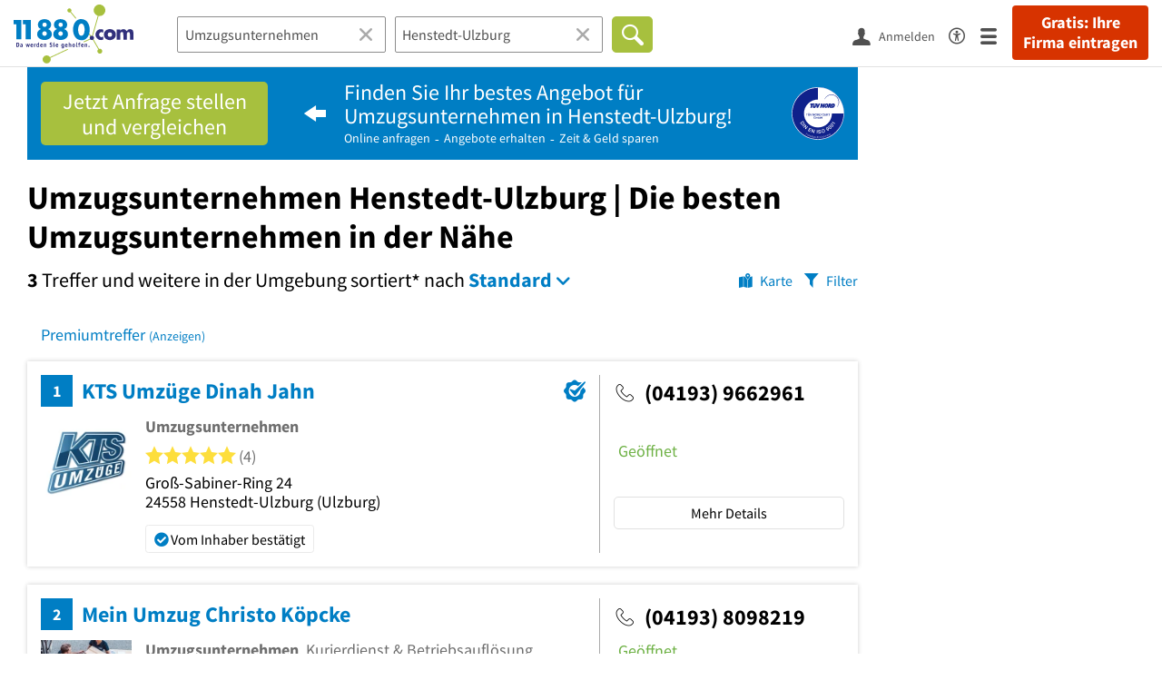

--- FILE ---
content_type: text/html; charset=utf-8
request_url: https://www.11880.com/suche/umzugsunternehmen/henstedt-ulzburg
body_size: 99085
content:

<!DOCTYPE html>
<html class="no-js" lang="de">
<head>
    <link rel="preconnect" href="https://a.delivery.consentmanager.net"><link rel="preconnect" href="https://cdn.consentmanager.net"><script>if(!("gdprAppliesGlobally" in window)){window.gdprAppliesGlobally=true}if(!("cmp_id" in window)||window.cmp_id<1){window.cmp_id=0}if(!("cmp_cdid" in window)){window.cmp_cdid="257e89ef4274"}if(!("cmp_params" in window)){window.cmp_params=""}if(!("cmp_host" in window)){window.cmp_host="a.delivery.consentmanager.net"}if(!("cmp_cdn" in window)){window.cmp_cdn="cdn.consentmanager.net"}if(!("cmp_proto" in window)){window.cmp_proto="https:"}if(!("cmp_codesrc" in window)){window.cmp_codesrc="1"}window.cmp_getsupportedLangs=function(){var b=["DE","EN","FR","IT","NO","DA","FI","ES","PT","RO","BG","ET","EL","GA","HR","LV","LT","MT","NL","PL","SV","SK","SL","CS","HU","RU","SR","ZH","TR","UK","AR","BS"];if("cmp_customlanguages" in window){for(var a=0;a<window.cmp_customlanguages.length;a++){b.push(window.cmp_customlanguages[a].l.toUpperCase())}}return b};window.cmp_getRTLLangs=function(){var a=["AR"];if("cmp_customlanguages" in window){for(var b=0;b<window.cmp_customlanguages.length;b++){if("r" in window.cmp_customlanguages[b]&&window.cmp_customlanguages[b].r){a.push(window.cmp_customlanguages[b].l)}}}return a};window.cmp_getlang=function(j){if(typeof(j)!="boolean"){j=true}if(j&&typeof(cmp_getlang.usedlang)=="string"&&cmp_getlang.usedlang!==""){return cmp_getlang.usedlang}var g=window.cmp_getsupportedLangs();var c=[];var f=location.hash;var e=location.search;var a="languages" in navigator?navigator.languages:[];if(f.indexOf("cmplang=")!=-1){c.push(f.substr(f.indexOf("cmplang=")+8,2).toUpperCase())}else{if(e.indexOf("cmplang=")!=-1){c.push(e.substr(e.indexOf("cmplang=")+8,2).toUpperCase())}else{if("cmp_setlang" in window&&window.cmp_setlang!=""){c.push(window.cmp_setlang.toUpperCase())}else{if(a.length>0){for(var d=0;d<a.length;d++){c.push(a[d])}}}}}if("language" in navigator){c.push(navigator.language)}if("userLanguage" in navigator){c.push(navigator.userLanguage)}var h="";for(var d=0;d<c.length;d++){var b=c[d].toUpperCase();if(g.indexOf(b)!=-1){h=b;break}if(b.indexOf("-")!=-1){b=b.substr(0,2)}if(g.indexOf(b)!=-1){h=b;break}}if(h==""&&typeof(cmp_getlang.defaultlang)=="string"&&cmp_getlang.defaultlang!==""){return cmp_getlang.defaultlang}else{if(h==""){h="EN"}}h=h.toUpperCase();return h};(function(){var u=document;var v=u.getElementsByTagName;var h=window;var o="";var b="_en";if("cmp_getlang" in h){o=h.cmp_getlang().toLowerCase();if("cmp_customlanguages" in h){for(var q=0;q<h.cmp_customlanguages.length;q++){if(h.cmp_customlanguages[q].l.toUpperCase()==o.toUpperCase()){o="en";break}}}b="_"+o}function x(i,e){var w="";i+="=";var s=i.length;var d=location;if(d.hash.indexOf(i)!=-1){w=d.hash.substr(d.hash.indexOf(i)+s,9999)}else{if(d.search.indexOf(i)!=-1){w=d.search.substr(d.search.indexOf(i)+s,9999)}else{return e}}if(w.indexOf("&")!=-1){w=w.substr(0,w.indexOf("&"))}return w}var k=("cmp_proto" in h)?h.cmp_proto:"https:";if(k!="http:"&&k!="https:"){k="https:"}var g=("cmp_ref" in h)?h.cmp_ref:location.href;var j=u.createElement("script");j.setAttribute("data-cmp-ab","1");var c=x("cmpdesign","cmp_design" in h?h.cmp_design:"");var f=x("cmpregulationkey","cmp_regulationkey" in h?h.cmp_regulationkey:"");var r=x("cmpgppkey","cmp_gppkey" in h?h.cmp_gppkey:"");var n=x("cmpatt","cmp_att" in h?h.cmp_att:"");j.src=k+"//"+h.cmp_host+"/delivery/cmp.php?"+("cmp_id" in h&&h.cmp_id>0?"id="+h.cmp_id:"")+("cmp_cdid" in h?"&cdid="+h.cmp_cdid:"")+"&h="+encodeURIComponent(g)+(c!=""?"&cmpdesign="+encodeURIComponent(c):"")+(f!=""?"&cmpregulationkey="+encodeURIComponent(f):"")+(r!=""?"&cmpgppkey="+encodeURIComponent(r):"")+(n!=""?"&cmpatt="+encodeURIComponent(n):"")+("cmp_params" in h?"&"+h.cmp_params:"")+(u.cookie.length>0?"&__cmpfcc=1":"")+"&l="+o.toLowerCase()+"&o="+(new Date()).getTime();j.type="text/javascript";j.async=true;if(u.currentScript&&u.currentScript.parentElement){u.currentScript.parentElement.appendChild(j)}else{if(u.body){u.body.appendChild(j)}else{var t=v("body");if(t.length==0){t=v("div")}if(t.length==0){t=v("span")}if(t.length==0){t=v("ins")}if(t.length==0){t=v("script")}if(t.length==0){t=v("head")}if(t.length>0){t[0].appendChild(j)}}}var m="js";var p=x("cmpdebugunminimized","cmpdebugunminimized" in h?h.cmpdebugunminimized:0)>0?"":".min";var a=x("cmpdebugcoverage","cmp_debugcoverage" in h?h.cmp_debugcoverage:"");if(a=="1"){m="instrumented";p=""}var j=u.createElement("script");j.src=k+"//"+h.cmp_cdn+"/delivery/"+m+"/cmp"+b+p+".js";j.type="text/javascript";j.setAttribute("data-cmp-ab","1");j.async=true;if(u.currentScript&&u.currentScript.parentElement){u.currentScript.parentElement.appendChild(j)}else{if(u.body){u.body.appendChild(j)}else{var t=v("body");if(t.length==0){t=v("div")}if(t.length==0){t=v("span")}if(t.length==0){t=v("ins")}if(t.length==0){t=v("script")}if(t.length==0){t=v("head")}if(t.length>0){t[0].appendChild(j)}}}})();window.cmp_addFrame=function(b){if(!window.frames[b]){if(document.body){var a=document.createElement("iframe");a.style.cssText="display:none";if("cmp_cdn" in window&&"cmp_ultrablocking" in window&&window.cmp_ultrablocking>0){a.src="//"+window.cmp_cdn+"/delivery/empty.html"}a.name=b;a.setAttribute("title","Intentionally hidden, please ignore");a.setAttribute("role","none");a.setAttribute("tabindex","-1");document.body.appendChild(a)}else{window.setTimeout(window.cmp_addFrame,10,b)}}};window.cmp_rc=function(h){var b=document.cookie;var f="";var d=0;while(b!=""&&d<100){d++;while(b.substr(0,1)==" "){b=b.substr(1,b.length)}var g=b.substring(0,b.indexOf("="));if(b.indexOf(";")!=-1){var c=b.substring(b.indexOf("=")+1,b.indexOf(";"))}else{var c=b.substr(b.indexOf("=")+1,b.length)}if(h==g){f=c}var e=b.indexOf(";")+1;if(e==0){e=b.length}b=b.substring(e,b.length)}return(f)};window.cmp_stub=function(){var a=arguments;__cmp.a=__cmp.a||[];if(!a.length){return __cmp.a}else{if(a[0]==="ping"){if(a[1]===2){a[2]({gdprApplies:gdprAppliesGlobally,cmpLoaded:false,cmpStatus:"stub",displayStatus:"hidden",apiVersion:"2.0",cmpId:31},true)}else{a[2](false,true)}}else{if(a[0]==="getUSPData"){a[2]({version:1,uspString:window.cmp_rc("")},true)}else{if(a[0]==="getTCData"){__cmp.a.push([].slice.apply(a))}else{if(a[0]==="addEventListener"||a[0]==="removeEventListener"){__cmp.a.push([].slice.apply(a))}else{if(a.length==4&&a[3]===false){a[2]({},false)}else{__cmp.a.push([].slice.apply(a))}}}}}}};window.cmp_gpp_ping=function(){return{gppVersion:"1.0",cmpStatus:"stub",cmpDisplayStatus:"hidden",supportedAPIs:["tcfca","usnat","usca","usva","usco","usut","usct"],cmpId:31}};window.cmp_gppstub=function(){var a=arguments;__gpp.q=__gpp.q||[];if(!a.length){return __gpp.q}var g=a[0];var f=a.length>1?a[1]:null;var e=a.length>2?a[2]:null;if(g==="ping"){return window.cmp_gpp_ping()}else{if(g==="addEventListener"){__gpp.e=__gpp.e||[];if(!("lastId" in __gpp)){__gpp.lastId=0}__gpp.lastId++;var c=__gpp.lastId;__gpp.e.push({id:c,callback:f});return{eventName:"listenerRegistered",listenerId:c,data:true,pingData:window.cmp_gpp_ping()}}else{if(g==="removeEventListener"){var h=false;__gpp.e=__gpp.e||[];for(var d=0;d<__gpp.e.length;d++){if(__gpp.e[d].id==e){__gpp.e[d].splice(d,1);h=true;break}}return{eventName:"listenerRemoved",listenerId:e,data:h,pingData:window.cmp_gpp_ping()}}else{if(g==="getGPPData"){return{sectionId:3,gppVersion:1,sectionList:[],applicableSections:[0],gppString:"",pingData:window.cmp_gpp_ping()}}else{if(g==="hasSection"||g==="getSection"||g==="getField"){return null}else{__gpp.q.push([].slice.apply(a))}}}}}};window.cmp_msghandler=function(d){var a=typeof d.data==="string";try{var c=a?JSON.parse(d.data):d.data}catch(f){var c=null}if(typeof(c)==="object"&&c!==null&&"__cmpCall" in c){var b=c.__cmpCall;window.__cmp(b.command,b.parameter,function(h,g){var e={__cmpReturn:{returnValue:h,success:g,callId:b.callId}};d.source.postMessage(a?JSON.stringify(e):e,"*")})}if(typeof(c)==="object"&&c!==null&&"__uspapiCall" in c){var b=c.__uspapiCall;window.__uspapi(b.command,b.version,function(h,g){var e={__uspapiReturn:{returnValue:h,success:g,callId:b.callId}};d.source.postMessage(a?JSON.stringify(e):e,"*")})}if(typeof(c)==="object"&&c!==null&&"__tcfapiCall" in c){var b=c.__tcfapiCall;window.__tcfapi(b.command,b.version,function(h,g){var e={__tcfapiReturn:{returnValue:h,success:g,callId:b.callId}};d.source.postMessage(a?JSON.stringify(e):e,"*")},b.parameter)}if(typeof(c)==="object"&&c!==null&&"__gppCall" in c){var b=c.__gppCall;window.__gpp(b.command,function(h,g){var e={__gppReturn:{returnValue:h,success:g,callId:b.callId}};d.source.postMessage(a?JSON.stringify(e):e,"*")},"parameter" in b?b.parameter:null,"version" in b?b.version:1)}};window.cmp_setStub=function(a){if(!(a in window)||(typeof(window[a])!=="function"&&typeof(window[a])!=="object"&&(typeof(window[a])==="undefined"||window[a]!==null))){window[a]=window.cmp_stub;window[a].msgHandler=window.cmp_msghandler;window.addEventListener("message",window.cmp_msghandler,false)}};window.cmp_setGppStub=function(a){if(!(a in window)||(typeof(window[a])!=="function"&&typeof(window[a])!=="object"&&(typeof(window[a])==="undefined"||window[a]!==null))){window[a]=window.cmp_gppstub;window[a].msgHandler=window.cmp_msghandler;window.addEventListener("message",window.cmp_msghandler,false)}};window.cmp_addFrame("__cmpLocator");if(!("cmp_disableusp" in window)||!window.cmp_disableusp){window.cmp_addFrame("__uspapiLocator")}if(!("cmp_disabletcf" in window)||!window.cmp_disabletcf){window.cmp_addFrame("__tcfapiLocator")}if(!("cmp_disablegpp" in window)||!window.cmp_disablegpp){window.cmp_addFrame("__gppLocator")}window.cmp_setStub("__cmp");if(!("cmp_disabletcf" in window)||!window.cmp_disabletcf){window.cmp_setStub("__tcfapi")}if(!("cmp_disableusp" in window)||!window.cmp_disableusp){window.cmp_setStub("__uspapi")}if(!("cmp_disablegpp" in window)||!window.cmp_disablegpp){window.cmp_setGppStub("__gpp")};</script>
    
<meta charset="UTF-8" />
<title>Umzugsunternehmen Henstedt-Ulzburg</title>
<meta name="robots" content="index, follow">
<meta name="description" content="50 empfohlene Umzugsunternehmen in Henstedt-Ulzburg und Umgebung - Finden Sie Umzugsunternehmen in der Nähe mit Bewertungen, Öffnungszeiten &amp; Telefonnummer - Branchenbuch Henstedt-Ulzburg und Umgebung">
<meta name="viewport" content="width=device-width, initial-scale=1">
<meta http-equiv="X-UA-Compatible" content="IE=edge" />
<meta property="og:title" content="Umzugsunternehmen Henstedt-Ulzburg" />
<meta property="og:site_name" content="Umzugsunternehmen Henstedt-Ulzburg" />
<meta property="og:type" content="website" />
    <meta property="og:image" content="//static.11880.com/Portal/images/11880/11880_600x600.png" />
<meta property="og:description" content="50 empfohlene Umzugsunternehmen in Henstedt-Ulzburg und Umgebung - Finden Sie Umzugsunternehmen in der Nähe mit Bewertungen, Öffnungszeiten & Telefonnummer - Branchenbuch Henstedt-Ulzburg und Umgebung" />
<meta property="og:locale" content="de_DE" />
<meta property="og:url" content="https://www.11880.com/suche/umzugsunternehmen/henstedt-ulzburg" />
<meta property="fb:app_id" content="164582917283669" /> 


<link rel="preconnect" href="https://static.11880.com/" crossorigin /><link rel="preconnect" href="https://static.11880.com/" /><link rel="dns-prefetch" href="https://myk.11880.com" /><link rel="preconnect" href="https://cdn.11880.com/" /><link rel="dns-prefetch" href="https://statistics.11880.com/" /><link rel="preload" href="//static.11880.com/Portal/css/common_redesign.min+1768389307725.css" as="style"><link rel="preload" href="//static.11880.com/Portal/css/portalresultlist.min+1768389307725.css" as="style"><link rel="dns-prefetch" href="https://osms.11880.com" /><link rel="dns-prefetch" href="https://adservice.google.com" /><link rel="dns-prefetch" href="https://adservice.google.de" /><link rel="dns-prefetch" href="https://pagead2.googlesyndication.com" /><link rel="dns-prefetch" href="https://securepubads.g.doubleclick.net" /><link rel="dns-prefetch" href="https://stats.g.doubleclick.net" /><link rel="dns-prefetch" href="https://tpc.googlesyndication.com" /><link rel="dns-prefetch" href="https://www.google.com" /><link rel="dns-prefetch" href="https://www.google.de" /><link rel="dns-prefetch" href="https://www.google-analytics.com" /><link rel="dns-prefetch" href="https://www.googletagmanager.com" /><link rel="dns-prefetch" href="https://www.googletagservices.com" /><link rel="preload" href="//static.11880.com/Portal/fonts/sourcesanspro/sourcesanspro-regular-latin.woff2"as="font" type="font/woff2" crossorigin><link rel="preload" href="//static.11880.com/Portal/fonts/sourcesanspro/sourcesanspro-bold-latin.woff2"as="font" type="font/woff2" crossorigin><link rel="preload" href="//static.11880.com/Portal/fonts/icons-de-tl/11880-icons+1768389307725.woff2"as="font"type="font/woff2"crossorigin>


<link href="https://www.11880.com/suche/umzugsunternehmen/henstedt-ulzburg" rel="canonical">

	<style>.navbar-custom .logo{background-image:url(https://static.11880.com/Portal/images/11880/logo-vector.svg)}@media only screen and (max-width:767px){.navbar-custom .logo{background-image:url(https://static.11880.com/Portal/images/11880/logo-vector-without-claim.svg)}}@font-face {font-family:  '11880-icons';src:          url('//static.11880.com/Portal/fonts/icons-de-tl/11880-icons+1768389307725.eot');src:          url('//static.11880.com/Portal/fonts/icons-de-tl/11880-icons+1768389307725.eot#iefix') format('embedded-opentype'),url('//static.11880.com/Portal/fonts/icons-de-tl/11880-icons+1768389307725.woff2') format('woff2'),url('//static.11880.com/Portal/fonts/icons-de-tl/11880-icons+1768389307725.ttf') format('truetype'),url('//static.11880.com/Portal/fonts/icons-de-tl/11880-icons+1768389307725.woff') format('woff'),url('//static.11880.com/Portal/fonts/icons-de-tl/11880-icons+1768389307725.svg#11880-icons') format('svg');font-weight:  normal;font-style:   normal;font-display: block;}</style>

<link rel="apple-touch-icon" href="//static.11880.com/Portal/images/apple-touch-icon-11880.png" />
<link rel="icon" href="//static.11880.com/Portal/images/11880/favicon.ico" />
	
	                        <!-- Google Tag Manager -->
    <script type="text/javascript">
        window['gtag_enable_tcf_support'] = true;
        window.dataLayer = window.dataLayer || [];
        function gtag() {
            dataLayer.push(arguments);
        }

        gtag("consent", "default", {
            ad_storage: "denied",
            analytics_storage: "denied",
            wait_for_update: 500
        });

        gtag("set", "ads_data_redaction", true);

        document.addEventListener("DOMContentLoaded", function (event) {
            (function(w, d, s, l, i){
                w[l] = w[l] || [];
                w[l].push({ 'gtm.start': new Date().getTime(), event:'gtm.js' });
                var f = d.getElementsByTagName(s)[0], j = d.createElement(s), dl = l != 'dataLayer' ? '&l=' + l : '';
                j.type = 'text/javascript';
                j.async = true;
                j.src = 'https://www.googletagmanager.com/gtm.js?id=' + i + dl;
                f.parentNode.insertBefore(j, f);

                j.addEventListener('load', function() {
                    console.log('[GTM] Loaded');
                    setTimeout(function(){
                        var _ge = new CustomEvent('gtm_loaded', { bubbles: true });
                        d.dispatchEvent(_ge);
                    }, 500);
                });
            })(window,document,'script','dataLayer','GTM-KNK9MRG');
        });
    </script>
    <!-- End Google Tag Manager -->

        
                        <!-- Google tag (gtag.js) [GA4] -->
    <script type="text/javascript" async src="https://www.googletagmanager.com/gtag/js?id=G-DW1FF9MZ2J"></script>
    <script type="text/javascript">
        window.dataLayer = window.dataLayer || [];
        function gtag(){
            dataLayer.push(arguments);
        }
        gtag('js', new Date());

        gtag("consent", "default", {
            ad_storage: "denied",
            wait_for_update: 500
        });

        gtag('consent', 'update', {
            ad_storage: 'denied',
            analytics_storage: 'granted'
        });

        gtag('config', 'G-DW1FF9MZ2J');
    </script>
    <!-- End Google Tag (gtag.js) [GA4] -->

        	

<script type="text/javascript">if (window.location.hash == '#_=_')window.location.hash = '';</script>

<script type="text/javascript" data-cfasync="false">
    var kt                                        = kt || { };
    kt.Data                                       = kt.Data || { };
    kt.Data.Page                                  = {"eyecatcherImages":[{"fileName":"ekomi.png","fileNameRetina":"ekomi@2x.png","width":150,"height":150,"alt":"eKomi Siegel","url":"https:\/\/www.ekomi.de\/bewertungen-11880-com.html","target":"_blank","show":true}],"heroImages":[{"filename":"startseite_winter-2025.webp","copyright":"\u00a9 pexels \/ grizzlybear","text":"Finden Sie lokale Unternehmen","sub":"Deutschlands gr\u00f6\u00dfte Branchenauskunft","context":"search"},{"filename":"startseite_preisvergleich.webp","copyright":"Foto \u00a9 winyuu","text":"Der 11880.com Preisvergleich: <br>Sparen Sie Zeit &amp; Geld","context":"pricecomparisonselector"},{"filename":"firma-testen.webp","copyright":"Foto \u00a9 istockphoto.com","text":"Wie gut ist Ihre Firma online aufgestellt?","context":"testcompany"}],"source":"JZHJOZHHGZIII."};
    kt.Data.User                                  = kt.Data.User || { };
    kt.Data.Shared                                = kt.Data.Shared || { };
    kt.Data.params                                = kt.Data.params || { };
    kt.Data.Chatbot                               = kt.Data.Chatbot || { };
            kt.Data.Chatbot.projectId = '66a354705515f333bd5ebb97';
        kt.Data.Chatbot.versionId = 'production';
        kt.Data.Chatbot.cssUrl    = 'https://static.11880.com/components/chatbot/css/chatbot.min.css';
        kt.Service                                    = kt.Service || { };
    kt.Service.Environment                        = kt.Service.Environment || { };
    kt.Service.Environment.name                   = 'LIVE';
    kt.Service.Environment.domain                 = '11880.com';
    kt.Service.Environment.rootUrl                = '//www.11880.com';
    kt.Service.Environment.myUrl                  = '//my.11880.com';
    kt.Service.Environment.staticUrl              = '//static.11880.com/';
    kt.Service.Environment.staticVerticalUrl      = 'https://static.11880.com/';
    kt.Service.Environment.b2bSiteUrl             = '//unternehmen.11880.com/';
    kt.Service.Environment.cdnBaseUrl             = '//cdn.11880.com/';
    kt.Service.Environment.osmUrl                 = 'https://osm.11880.com/';
    kt.Service.Environment.osrmUrl                = 'https://osrm.11880.com/';
    kt.Service.Environment.osmFallbackMode        = 'false';
    kt.Service.Environment.Vertical               = kt.Service.Environment.Vertical || { };
    kt.Service.Environment.Vertical.genericDomain = '';
    kt.Service.Environment.Vertical.searchSlug    = '';
    kt.Service.Environment.UAK_COOKIE_NAME        = '__uak';
    kt.Service.Environment.SESSION_KEY            = 'SESSIONKEY';
    kt.Service.GeoIpCity                          = kt.Service.GeoIpCity || { };
    kt.Service.GeoIpCity.name                     = '';
    kt.Service.GeoIpCity.slug                     = '';
    kt.Service.brand                              = '11880';
    kt.Service.myKHost                            = 'https://my.11880.com';
    kt.Service.wfdjHost                           = '//www.wirfindendeinenjob.de';
    kt.Service.localytixHost                      = '//www.localytix.de';
    kt.Service.registerUrl                        = '//myk.11880.com/';
    kt.Service.ratingMaxLength                    = '4000';
    kt.Service.loginUrl                           = 'https://myk.11880.com/login';
    kt.Service.Params                             = JSON.parse('[]');
    kt.Service.mouseFlowEnabled                   = false;
    kt.Service.hasFilterTypes                     = {"entry":true,"trade":true,"city":true,"openinghour":true,"rating":true,"property":true};
    kt.Component                                  = kt.Component || { };

        kt.Data.Shared.leadFormSubmitUrl = "//v.11880.com";
            kt.Data.Shared.leadFormTracking = {"referrer":"none","trackingId":null,"trackingType":null,"portaltype":"11880.com","pagetype":"tl-seo","verticaltype":"","formtype":"","trade":"","label":""};
        //User Auth
        kt.Data.User.isLoggedIn = false;
    kt.Data.User.role = 'guest';
        
    </script>




    <link rel="stylesheet" href="//static.11880.com/Portal/css/common_redesign.min+1768389307725.css" />
    <link rel="stylesheet" href="//static.11880.com/Portal/css/portalresultlist.min+1768389307725.css" />
<!--[if lte IE 9]>
<link rel="stylesheet" href="//static.11880.com/Portal/css/main.11880.ie9+1768389307725.css" />
<link rel="stylesheet" href="//static.11880.com/Portal/css/ie9.min+1768389307725.css" />
<![endif]-->




<!--[if lt IE 9]>
<script src="//static.11880.com/Portal/js/vendor/html5shiv.js"></script>
<![endif]-->


            <link rel="preconnect" href="https://securepubads.g.doubleclick.net" crossorigin="anonymous">
<link rel="preconnect" href="https://h5v.11880.com/" crossorigin="anonymous">

<!-- your ad tag -->
<script type="text/plain" async="async" class="cmplazyload" data-cmp-vendor="s1" data-cmp-purpose="s2,7" data-cmp-src="https://h5v.11880.com/latest/moli.min.mjs"></script><script type="text/plain" class="cmplazyload" data-cmp-vendor="s1" data-cmp-purpose="s2,7">window.moli = window.moli || { que: [] };window.moli.que.push(function (adTag) {adTag.setTargeting('url', window.location.pathname.substr(0, 40));adTag.setTargeting('branche', ["3305471","3303276","3303308","3303719","3305388",]);adTag.setTargeting('suche', ["Umzugsunternehmen"]);adTag.setTargeting('ort', ["henstedt-ulzburg"]);adTag.setAdUnitPathVariables({pageType: 'Suche_Branche'});adTag.requestAds();});</script>
        


    <script type="text/javascript">
        if (!kt) kt = {};
        if (!kt.Data) kt.Data = {};
        if (!kt.Data.SearchResult) kt.Data.SearchResult = {};
                if (!kt.Data.SearchResult.direct) kt.Data.SearchResult.direct = { };
        if (!kt.Data.SearchResult.direct.statistics) kt.Data.SearchResult.direct.statistics = { };
        if (!kt.Data.SearchResult.direct.statistics.totalCount) kt.Data.SearchResult.direct.statistics.totalCount = 0;
                if (!kt.Data.SearchResult.directRadiusEnhanced) kt.Data.SearchResult.directRadiusEnhanced = { };
        if (!kt.Data.SearchResult.directRadiusEnhanced.statistics) kt.Data.SearchResult.directRadiusEnhanced.statistics = {"command":"search","totalCount":912,"resultCount":50,"processedCount":40694,"sortStrategy":"entry.distance.ASC","isRadiusSearch":true,"isFuzzy":true,"limit":50,"skip":0,"searchDurationSec":0.06178,"isMapLocationSearch":false};
                        if (!kt.Data.SearchResult.supraRegional) kt.Data.SearchResult.supraRegional = { };
        if (!kt.Data.SearchResult.supraRegional.statistics) kt.Data.SearchResult.supraRegional.statistics = {"command":"search","totalCount":75,"resultCount":50,"processedCount":1381,"limit":50,"skip":0,"searchDurationSec":0.009391,"isMapLocationSearch":false};
                        if (!kt.Data.SearchResult.verticalDetails) kt.Data.SearchResult.verticalDetails = {"buttonE":"","buttonTl":"","cluster":"Umzugsunternehmen","contactFormSuccessWithLeadform":false,"eKomi":{"interfaceId":"99562","interfacePassword":"d32c3dcd0f5ba6529cd80a81c","visible":true},"fileUpload":true,"formtype":"li_subject","image":[{"url":"umzug\/android-400.png","width":400,"height":115},{"url":"umzug\/android-600.png","width":600,"height":173},{"url":"umzug\/android-800.png","width":800,"height":231},{"url":"umzug\/android-1000.png","width":1000,"height":289},{"url":"umzug\/android-1200.png","width":1200,"height":346},{"url":"umzug\/android-1400.png","width":1400,"height":404},{"url":"umzug\/ios-480.png","width":480,"height":139},{"url":"umzug\/ios-960.png","width":960,"height":279},{"url":"umzug\/ios-1136.png","width":1136,"height":330},{"url":"umzug\/ios-1334.png","width":1334,"height":387},{"url":"umzug\/ios-1920.png","width":1920,"height":557},{"url":"umzug\/iPad-320.png","width":320,"height":92},{"url":"umzug\/iPad-640.png","width":640,"height":185},{"url":"umzug\/iPad-960.png","width":960,"height":277}],"leadFormButtonPlural":"Gratis Angebote einholen","leadFormButtonPluralWsTl":"Gratis Angebote","leadFormButtonSingular":"Gratis Angebot einholen","leadFormButtonSingularWsTl":"Gratis Angebot","leadFormPlaceholder":"Beschreiben Sie Ihre Anfrage m\u00f6glichst genau, damit Ihnen die Anbieter ein entsprechendes Angebot unterbreiten k\u00f6nnen. F\u00fcgen Sie ggf. Bilder oder Skizzen als Anlage hinzu.","leadFormSearchString":"Wo suchen Sie einen Anbieter?","leadFormType":"angebot","leadTradeInformation":{"leadTrades":[{"name":"Umzugsunternehmen","type":"generic","count":3,"leadWorkerSingular":"Umzug","web3Id":4670701,"isTopLeadTrade":true},{"name":"Kleintransporte","type":"generic","count":1,"leadWorkerSingular":"Kleintransporte","web3Id":4682313},{"name":"Kurierdienste","type":"generic","count":1,"leadWorkerSingular":"Kurierdienste","web3Id":4682314}],"useLeadTradeDefault":true},"leadUrl":"","leadWorkerPlural":"Anbieter","leadWorkerSingular":"Anbieter","name":"generic","original_name":"umzug","overruleCampaignRequirement":null,"servicePartner":null,"teaserimage":"umzug_small.png","title":"Umzug","trackname":"generic","tuevLink":true,"url":"https:\/\/www.11880-umzug.com?utm_source={utm_source}&source={utm_source}","urlSearchResultList":"https:\/\/www.11880-umzug.com\/umzugsunternehmen\/{city}?utm_source={utm_source}&source={utm_source}","validator":{"searchResult":{"rules":null,"messages":[]},"modal":{"rules":{"zipcode":{"germanPostal":true,"germanPostalnotempty":true},"city":{"cityname":true,"citynamenotempty":true},"salutation":{"selectionnotempty":true},"surname":{"surnameField":true},"phone":{"germanPhone":true},"email":{"companyemail":true,"companyemailnotempty":true},"text":{"minLengthWithErrorText":25},"subject":{"minLengthWithErrorTextSubject":10}},"messages":[]},"entryDetail":{"rules":null,"messages":[]}},"web3id":4670701,"web3name":"Umzugsunternehmen","web3namePlural":"Anbieter","workerPlural":"Umzugsunternehmen","workerSingular":"Umzugsunternehmen","ratingSourceId":null,"type":"generic","radius":0,"id":0,"isLeadCampaign":true};
        if (!kt.Data.SearchResult.vertical) kt.Data.SearchResult.vertical = "generic";
                kt.Data.SearchResult.currentQuery = {"client":{"brand":"11880","source":"Portal","version":null,"webserviceVersion":"1.0","sysCategory":"Webbrowser","sysVersion":null,"uniqueId":null,"heartBeatId":null,"device":null,"displayResolution":null,"geoX":null,"geoY":null,"channel":null,"ip":null},"metaSearch":{"names":"umzugsunternehmen","name":null,"trade":null},"address":{"meta":null,"city":null,"zipCode":null,"zipCity":null,"street":null,"houseNumber":null,"streetAndHouseNumber":null,"district":null,"cityAndDistrict":null,"addressId":"38023","cityAddressId":null,"geo":null,"geoRect":null,"ipAddress":null},"searchOptions":{"randomSeed":1768817892},"searchModules":{"direct":[]},"urlQuery":{}};
        kt.Data.SearchResult.searchName = "portal11880Resultlist";
        kt.Data.SearchResult.searchMode = "businessSearch";
        kt.Data.SearchResult.searchTerm = "Umzugsunternehmen";
                        kt.Data.SearchResult.searchLocation = {"root":{"addressId":"38023","adminDistrict":"Segeberg","area":39,"areaCodes":["04193"],"city":"Henstedt-Ulzburg","cityCode":"23472000","cityId":87883519,"cityShort":"Henstedt-Ulzburg","citySlug":"henstedt-ulzburg","communityId":"01060039","countryCode":"DE","detailDepth":"O","federalStateCode":"SH","geo":{"quality":"A","wgs":{"center":{"x":9.980454,"y":53.790517},"east":10.092482,"north":53.812522,"south":53.745246,"west":9.933649}},"isCityValid":true,"isDistrictCapital":false,"lastUpdate":"2015-06-25 10:02:52.861","municipality":"Henstedt-Ulzburg","outOfSync":false,"parentIds":[{"addressId":"30","detailDepth":"K"},{"addressId":"13","detailDepth":"B"},{"addressId":"1","detailDepth":"L"}],"population":27269,"regPlateMain":"SE","regionalAddressIds":{"R100":["100022","100025","100054","100156","100404","100425","100427","100468","100479","100791","100858","100891","100977","10098","101092","101171","101173","101201","101263","101265","101403","101741","101835","10184","101876","102170","102175","102213","102218","102259","102291","102326","102349","102361","102365","102378","102385","102426","102437","102458","102551","102594","102611","102635075","102635076","102635077","102635098","102679","102735","102753","102757","102765","102774","102926","10299","10310","103159","10333","10347","10349","10351","10358","10359","10375","10376","10390","10394","103974","104040","10407","10414","104145","10416","10420","104203","104207","10421","104240","10426","104266","104339","104342","104382","104448","104481","104485","104493","104494","104502","104720","104743","104744","104746","104749","104780","104816","104823","104834","104846","104860","104889","104914","104962","104993","104994","10501","105033","105036","105060","105066","10514","105287","1054","105426","105474","1055","105583","105586","105617","105633","10582","10589","105940","106208","106211","106245","106379","106381","10641","106524","106532","106689","10677","106830","106842","106863","106867","106868","10707","107070","107072","107081","107098","10713","107134","107143","107169","107173","107176","107186","10726","107264","107269","107284","107299","107332","107357","107360","107380","107392","107431","107447","107457","107474","107492","10758","10763","1078","10793","107940","107962","107979","1080","108078","1081","108103","108127","108149","108178","108185","108191","108228","108267","108272","108277","108280","10846","10847","10851","108728","108751","108754","108757","10880","108850","108870","10903","109198","10920","109209","109258","10938","10940","10944","109541","109555","10957","10975","10980","10981","109955","11003","11068","11073","11076","11078","11082","11129","11184","11226","11250","11289","11355","11661","11665","11690","11691","11706","11741","11768","11852","11871","11887","12007","12046","12052","12146","12149","12158","12208","12240","12243","12260","12309","12346","12347","12350","12402","12404","12417","12446","12486","12507","127024414","127024421","127024422","12774","12992","12998","13015","13026","13040","13049","13277","13447","13477","13485","13505","13649","13781","13817","13836","13852","13860","13931","13932","13981","14079","1430","14397","14517","1453","14535","14551","14562","14563","14579","14618","14663","14676","14712","14728","14764","14930","14944","14956","1512","15152","15235","15310","15336","15347","15374","15381","15414","15420","15444","15451","15477","15488","15502","15531","15543","15560","15570","15577","15580","15612","15633","15654","15685","15702","15761","15767","15771","1584","15894","16074","16075","16115","16135","16142","16159","16173","16315","16323","16457","16611","16638","16981","17008","17172","17217","17305","17351","17403","17428","17497","17563","17565","17566","17567","17767","17816","17818","17820","17967","17968","17969","17973","18051","18128","18196","18197","18262","18292","18335","18355","18377","18443","18720","18740","18749","18750","18944","1897","19031","19036","1906","19171","19233","19299","1940","1942","19587","19730","19861","1994","20435","20463","20482","20648","20797","21007","21013","21026","21029","21107","21151","21153","21155","21176","21183","21203","21207","21237","21308","21312","21346","21371","21538","21593","21882","22042","22044","22468","22617","22753","22952","22953","23001","2302","23044","23094","23168","23172","23185","23196","23202","2321","23402","23404","23406","23432","2346","23461","23522","23524","2363","23664","2368","23709","23710","23815","23997","24024","24172","24330","24331","24378","24395","24496","24589","24617","25157","25192","25199","25206","25238","25409","25415","25428","25444","25712","25713","25719","25766","25769","25787","25796","26218","26219","26280","26584","26618","26784","26795","26840","26848","26960","26995","26996","27015","27019","27057","27264","27341","27351","27429","27740","27927","2808","28166","2820","28222","28241","28308","28354","28372","28641","28660","28675","28818","28845","28917","28922","28995","29034","29075","29091","29137","29156","29176","29201","29231","29234","29235","29344","29382","29403","29614","29699","29731","29838","29840","2987","30105","30111","30133","30149","30178","30179","30187","30198","30282","30339","30441","30470","30484","30488","30497","30542","30552","30554","30559","30563","30570","30576","30715","30738","30810","30839","30877","30915","30922","30937","3094","30940","30943","30951","30965","31003","31026","31056","31058","31064","31065","31101","31108","31119","31121","31124","31129","31132","31141","31151","31161","31165","31167","31169","31176","31190","31198","31208","31224","31241","31248","31254","31300","31409","31423","31447","31461","31469","31484","31546","31548","31631","31632","3174","31901","31906","31923","31925","32043","32083","32331","32368","32377","32436","3259","32653","32664","32668","32674","32675","32752","32759","3290","33030","33173","33255","33264","33451","33547","33687","33786","33787","33953","34362","34369","34571","34585","34612","34613","34614","34634","34636","34639","34657","34664","34685","34859","34874","34875","34888","34907","34923","35029","35041","35042","35109","35229","35280","35281","35285","35378","35385","35433","35631","35667","35781","35785","35908","36001","36029","3610","3641","3644","3654","36543","36660","36750","36761","36804","36827","36878","36920","36981","36984","37013","37062","37092","37095","37110","37118","37148","37207","37233","37234","37266","37299","37359","37402","37537","37717","37725","3776","37789","37804","37816","37829","37849","37885","37886","37893","37899","38005","38008","38053","38187","3819","3821","38359","38372","38389","38470","3849","38599","38759","38760","3902","3903","39111","39171","3924","39246","39262","39309","39324","39649","39728","39927","39953","39970","40035","40374","40419","40431","40432","40435","4051","4054","40606","40627","40821","40842","40861","40971","40988","41133","41137","41138","41212","41241","41277","4129","41484","41583","41596","41620","4163","41637","41644","41656","41689","41775","41801","41817","41825","41866","41867","41877","41890","41920","41973","41985","42065","42094","42170","42178","42724","42781","42849","43058","43081","43179","43182","43189","43235","43251","43403","43656","43663","43750","43804","43855","43901","44153","44190","44224","44242","44431","44500","44786","44787","448","44985","44992","45309","45325","45389","45517","45556","45658","45677","45706","45716","45721","45745","45751","45753","45767","45801","45802","45881","45907","45949","46008","46098","46105","46111","46146","46246","46312","46316","46374","46386","46449","46632","46677","46702","46858","46962","46997","47008","47163","47294","47296","47310","47359","47386","47439","47627","47750","47752","47801","48155","48198","48404","48424","4848","48550","48629","48667","48676","48766","48794","4884","48856","48872","49032","49041","49042","49067","49116","49126","49167","49221","49225","49236","49240","49244","49248","49255","49269","49274","49277","49284","49300","49308","49320","49334","49338","49366","49367","49374","49384","49572","50048","50099","50122","50124","50226","50279","5030","50468","50523","5053","50551","5063","50680","50717","50790","50972","50973","51036","51117","51125","51130","51141","51142","51203","51223","51335","51352","51397","51625","51699","51818","51999","52216","52220","52235","52237","52239","52247","52249","52257","52623","52646","52731","52751","52757","52807","52812","52909","52951","52967","52968","52981","52988","52997","53004","53018","53034","53095","53096","53097","53220","53239","53282","53299","53307","53324","53349","53370","5341","5350","53621","53636","53660","53699","53730","53740","53750","53848","53989","54048","5408","54116","54126","54226","54401","54426","54441","5449","54638","54657","54695","54697","54721","54784","5479","54797","5481","54812","54913","54917","54918","55156","55263","5527","55287","55368","5538","55423","55428","55438","55673","5579","55856","55928","55943","56283","5652","5655","56634","56719","56784","56823","57089","5717","5732","57491","57495","57613","57644","57646","5766","57870","57948","57951","57956","57975","58062","58079","58089","58102","58107","58150","58153","58174","58182","58188","58213","58214","58227","58275","58292","58295","58467","58469","58532","58540","5856","58604","58619","5862","58620","58661","58690","58704","58706","58734","58742","58754","58761","58769","58822","58831","5909","5924","59316","59364","59385","59458","5961","59780","5980","5982","59850","60011","60016","60037","60058","60070","60126","6041","60507","60508","6052","60544","6056","60603","60605","60612","60621","6066","6068","6069","6071","60710","6084","60847","60858","60867","60899","6090","60906","6094","61013","6111","61217","6133","61489","61495","6152","61558","6156","61560","6175","61841","61889","6191","6208","62187","62232","62257","62309","62337","6235","6237","62435","62443","62445","62471","62499","62537","62558","62840","62852","62854","6301","6302","63098","63103","63105","63203","6329","63310","63318","63320","6334","63392","6377","63772","63790","63890","63907","64047","64061","64121","64167","64195","64335","64368","64382","64386","64393","64395","64512","64525","64529","64594","64646","64668","64670","64677","64678","64697","64709","64760","64824","64846","64858","64869","64874","64876","64885","64957","65124","65166","65213","65231","65247","65273","65291","65298","65351","65356","65357","65365","65368","65414","65498","65504","65588","65605","65779","65818","65837","65974","66278","66294","66482","66579","666","6665","66727","66731","66745","6677","67196","6720","67626","67645","67650","67657","67660","67669","67671","67675","67721","67816","67817","67897","67997","68039","68057","68058","68061","68078","68091","68092","68101","68104","68120","68173","68253","68254","68277","68298","68301","68320","68323","68404","68432","68446","6864","6884","6889","6918","6921","69444","69654","70017","7011","7022","7026","7028","70638","7096","7108","71179","71265","7131","71378","7138","7139","7140","7143","71430","71466","71468","71474","71477","71486","71504","71508","71518","71529","71536","71576","71801","71810","71811","71814","71819","71820","71836","71844","71846","71907","7203","72202","72286","72303","72304","72325","72365","72378","72402","72511","72574","72582","72595","72695","72702","7271","72716","72731","72753","72758","72811","72824","72828","7285","72953","72983","73023","73041","73045","73067","73098","73100","73116","73134","73140","73250","73264","73313","73333","73354","73376","73532","73695","73788","73860","74485","74555","74564","74566","74885","74905","74956","75004","75005","75028","75034","75061","75066","75113","75139","75280","75388","75440","75460","75516","75559","75590","7562","75666","75781","75795","75809","75814","75821","75824","75839","75858","75867","75967","7597","75988","76114","76179","76181","76190","76263","76275","76277","76310","76356","76361","76429","76432","76439","76440","76441","76454","76486","76572","76696","76733","76774","76834","76900","76941","76942","76946","77042","77075","77076","77084","771","77101","77104","77153","77300","77472","77517","77527","77528","77569","77621","77634","77642","77651","77664","78000","78028","78086","78119","78473","78503","78549","78551","78615","78639","78648","78651","78688","78704","78707","78983","7904","79166","79169","7928","79608","79609","79610","79632","79648","79901","79958","80145","80161","80254","80271","80272","80287","80301","80319","80337","80340","80341","80615","80683","80688","80694","80733","80779","80783","80839","80852","80853","80913","80953","81166","8125","8126","81861","81890","81947","81966","81998","82001","82052","8216","8218","82211","82212","8230","82343","8235","82518","8252","82564","82673","82701","82772","82780","82784","82811","82953","82968","82997","82998","83013","83113","83164","83191","83221","83301","8333","83339","83349","83504","83563","83665","83666","83686","83692","83716","83760","83777","83880","83891","84022","84053","84054","84281","84289","84330","84354","84359","84404","84455","84472","8457","84584","8462","84781","84813","84815","84877","85037","85146","85148","85168","85217","85220","85416","85537","85556","85739","85995","86001","86002","86008","8603","8618","86251","86318","86333","86409","86422","865","86522","86634","86685","86697","86736","86749","86756","86757","86758","86810","86935","86959","8705","87129","87154","87257","87408","87413","87585","87623","87633","87654","87685","87732","87738","87893","87898","87904","87915","87970","88124","88126","88128","88129","88141","88181","88385","88410","88448","88452","88578","88579","88612","88631","88753","88766","8886","88970","88979","89014","89015","8903","89058","89064","89159","89211","89256","89379","89397","89461","89514","89587","89631","89684","89931","89970","90050","90071","90564","90600","90613","90857","90977","90978","90980","91041","91083","91175","91180","913","91433","91612","91679","91789","91933","920","92005","92036","92160","92206","92323","92390","92392","92412","92447","92501","92548","92745","92814","92816","92817","92822","92828","92911","93052","93085","93100","93117","93154","93168","93229","93234","93299","93307","93325","93335","93765","93766","9379","93799","93817","9385","93854","93858","9386","93864","94032","94043","94092","94096","94105","94117","94126","94136","94138","94142","94146","94151","94172","94191","9426","94276","94294","94308","94310","94416","94493","945","94585","94608","94610","94696","94753","94754","9476","94886","94889","94894","94898","94917","95058","95059","95063","95145","95149","95202","95204","95244","95247","95249","95250","95256","95257","95263","95266","95355","95581","95818","95840","95891","95920","9609","96132","96133","96179","96188","96234","96245","96272","96273","96275","96282","96321","96376","96395","96398","96405","96420","96430","96445","96462","96463","96547","96549","96570","96637","96639","9664","96641","96681","96705","96735","96745","96876","96896","96964","9698","9706","97151","97163","97173","9722","97340","97343","97346","97374","97529","97547","97573","9791","9859","989","9891","99168","9925","99327","9938","99414","99415","99417","99438","99476","99524","99539","99613","99798","99812","99838","99857","99917","99925"],"R20":["101263","102735","10375","10414","10514","105617","10641","106868","10938","10944","11355","13836","21007","21013","21029","21153","24617","25206","26218","2820","29838","31121","31129","3174","34571","35433","35785","35908","36761","36827","37110","37829","39324","39953","44224","45325","45721","46632","47439","47627","48766","49244","51130","53370","5350","54226","55263","55943","58822","6052","6084","6156","62445","64047","67721","68092","68446","71468","71477","74566","75795","76277","77527","78473","8457","85148","88129","88612","8886","8903","89064","93854","94032","94294","94753","94754","96282"],"R50":["100977","101171","101173","101263","101265","101835","102213","102259","102291","102349","102378","102437","102611","102635076","102635077","102735","102757","102774","10310","10375","10376","10394","10414","10416","104485","104493","104494","104720","104834","104962","104994","105033","10514","105287","1054","105474","1055","105583","105617","105633","10589","106245","106381","10641","10677","106863","106867","106868","10707","107081","107169","107173","10726","107264","107299","107431","107979","108127","108185","108280","10851","108754","10880","10920","10938","10940","10944","10957","10975","11082","11184","11289","11355","11852","11871","11887","12260","12402","12404","12417","12774","12992","13026","13781","13836","14663","14956","1512","15310","15381","15420","15543","15577","15761","15771","16074","16115","16315","17403","17767","17967","17969","18051","18262","18355","18377","18750","1942","19861","20648","21007","21013","21026","21029","21151","21153","21176","21237","21312","21538","21593","22468","23185","23202","2368","23709","24330","24617","25199","25206","25238","25444","25787","26218","26219","27351","27429","28166","2820","28372","28641","28675","28845","28917","29034","29176","29234","29235","29382","29838","29840","2987","30149","30282","30552","30554","30570","30738","30877","30922","30940","30951","31065","31121","31124","31129","31132","31161","31169","31176","31241","31300","31409","31469","31484","31546","31548","3174","31901","31923","32368","32668","33547","33687","34571","34612","34636","34664","34685","34859","34874","35109","35285","35378","35433","35631","35667","35781","35785","35908","3610","3641","3644","3654","36543","36761","36827","36981","37062","37092","37110","37118","37233","37234","37266","37359","37402","37537","37829","38008","3819","38372","38599","38759","38760","3902","39262","39324","39953","40374","4051","40606","40842","40988","41133","41137","41212","41277","41484","41656","41817","41825","41920","43081","43179","43750","44224","448","45309","45325","45517","45721","45745","45907","46098","46312","46632","46677","46702","46858","47294","47359","47439","47627","47752","47801","48155","48424","4848","48766","4884","49032","49116","49126","49167","49240","49244","49277","49367","50048","50124","50226","5030","50680","51117","51125","51130","51141","51142","51699","52235","52237","52247","52249","52257","52623","52757","52812","52968","52981","53095","53282","53299","53324","53349","53370","5350","53740","53848","54116","54126","54226","5449","54657","54697","54784","5479","5481","54812","55263","5538","55943","5652","5655","56719","5732","57491","57613","57948","57951","57975","58107","58227","58467","58704","58822","60037","6052","60544","6056","60605","60621","6068","6071","6084","6152","6156","61841","6191","62187","62232","6237","62443","62445","62499","62537","62558","62852","63098","63105","63203","63318","63392","6377","63790","63890","64047","64382","64386","64393","64395","64512","64594","64885","65213","65231","65247","65273","65291","65365","66294","6665","66745","6720","67645","67650","67660","67675","67721","67817","68092","68253","68254","68298","68404","68432","68446","6864","6921","7011","7022","7026","71378","71430","71468","71477","71486","71518","71801","71814","71836","72511","72595","72716","72753","72953","73023","73041","73140","73532","74566","74905","75004","75028","75139","75388","75440","75516","75795","75858","75988","76181","76277","76310","76439","76441","77300","77517","77527","77621","77634","78000","78028","78473","78503","78551","78704","78707","7904","79169","7928","79958","80341","80694","80779","80839","81947","82001","8218","82518","82811","82953","82998","83339","84053","84054","84281","84404","84472","8457","85037","85146","85148","85168","85995","86002","86318","865","86634","86758","86810","87257","87732","87898","87915","88124","88126","88129","88141","88612","88753","8886","88970","89015","8903","89064","89211","89379","89684","89970","90564","90857","90977","90978","90980","91041","91180","913","91933","920","92160","92206","92390","92822","92911","93052","93154","93229","93234","9379","93817","93854","9386","93864","94032","94092","94294","94696","94753","94754","94886","94889","94917","95059","95204","96179","96273","96275","96282","96430","96547","96570","96637","96639","96641","96735","96896","9698","9722","97374","9791","9859","9891","99414","99415","99417"]},"zipCode":"24558","zipCodes":["24558"],"entryCount":3936},"largestInRadius":{"20":[{"city":"Alveslohe","citySlug":"alveslohe","cityPretty":"Alveslohe","addressId":"2820"},{"city":"Ammersbek","citySlug":"ammersbek","cityPretty":"Ammersbek","addressId":"3174"},{"city":"Bad Bramstedt","citySlug":"bad-bramstedt","cityPretty":"Bad Bramstedt","addressId":"5350"},{"city":"Bargfeld-Stegen","citySlug":"bargfeld-stegen","cityPretty":"Bargfeld-Stegen","addressId":"6052"},{"city":"Barmstedt","citySlug":"barmstedt","cityPretty":"Barmstedt","addressId":"6156"},{"city":"B\u00f6nningstedt","citySlug":"boenningstedt","cityPretty":"B\u00f6nningstedt","addressId":"10641"},{"city":"Borstel-Hohenraden","citySlug":"borstel-hohenraden","cityPretty":"Borstel-Hohenraden","addressId":"10944"},{"city":"Ellerau, Schleswig-Holstein","citySlug":"ellerau-schleswig-holstein","cityPretty":"Ellerau","addressId":"21007"},{"city":"Ellerbek, Kreis Pinneberg","citySlug":"ellerbek-kreis-pinneberg","cityPretty":"Ellerbek","addressId":"21013"},{"city":"Ellerhoop","citySlug":"ellerhoop","cityPretty":"Ellerhoop","addressId":"21029"},{"city":"Elmenhorst, Kreis Stormarn","citySlug":"elmenhorst-kreis-stormarn","cityPretty":"Elmenhorst","addressId":"21153"},{"city":"Halstenbek, Schleswig-Holstein","citySlug":"halstenbek-schleswig-holstein","cityPretty":"Halstenbek","addressId":"34571"},{"city":"Hartenholm","citySlug":"hartenholm","cityPretty":"Hartenholm","addressId":"35433"},{"city":"Hasloh","citySlug":"hasloh","cityPretty":"Hasloh","addressId":"35908"},{"city":"Jersbek","citySlug":"jersbek","cityPretty":"Jersbek","addressId":"45721"},{"city":"Kaltenkirchen, Schleswig-Holstein","citySlug":"kaltenkirchen-schleswig-holstein","cityPretty":"Kaltenkirchen","addressId":"46632"},{"city":"Kisdorf, Schleswig-Holstein","citySlug":"kisdorf-schleswig-holstein","cityPretty":"Kisdorf","addressId":"48766"},{"city":"Klein Offenseth-Sparrieshoop","citySlug":"klein-offenseth-sparrieshoop","cityPretty":"Klein Offenseth-Sparrieshoop","addressId":"49244"},{"city":"K\u00f6lln-Reisiek","citySlug":"koelln-reisiek","cityPretty":"K\u00f6lln-Reisiek","addressId":"51130"},{"city":"Kummerfeld, Kreis Pinneberg","citySlug":"kummerfeld-kreis-pinneberg","cityPretty":"Kummerfeld","addressId":"53370"},{"city":"Lentf\u00f6hrden","citySlug":"lentfoehrden","cityPretty":"Lentf\u00f6hrden","addressId":"55943"},{"city":"Nahe","citySlug":"nahe","cityPretty":"Nahe","addressId":"64047"},{"city":"Norderstedt","citySlug":"norderstedt","cityPretty":"Norderstedt","addressId":"68092"},{"city":"Pinneberg","citySlug":"pinneberg","cityPretty":"Pinneberg","addressId":"74566"},{"city":"Prisdorf","citySlug":"prisdorf","cityPretty":"Prisdorf","addressId":"75795"},{"city":"Quickborn, Kreis Pinneberg","citySlug":"quickborn-kreis-pinneberg","cityPretty":"Quickborn","addressId":"76277"},{"city":"Rellingen","citySlug":"rellingen","cityPretty":"Rellingen","addressId":"78473"},{"city":"S\u00fclfeld, Schleswig-Holstein","citySlug":"suelfeld-schleswig-holstein","cityPretty":"S\u00fclfeld","addressId":"94294"},{"city":"Tangstedt, Kreis Pinneberg","citySlug":"tangstedt-kreis-pinneberg","cityPretty":"Tangstedt, Kreis Pinneberg","addressId":"94753"},{"city":"Tangstedt, Kreis Stormarn","citySlug":"tangstedt-kreis-stormarn","cityPretty":"Tangstedt","addressId":"94754"}],"50":[{"city":"Ahrensburg","citySlug":"ahrensburg","cityPretty":"Ahrensburg","addressId":"1055"},{"city":"Bad Oldesloe","citySlug":"bad-oldesloe","cityPretty":"Bad Oldesloe","addressId":"5449"},{"city":"Bad Schwartau","citySlug":"bad-schwartau","cityPretty":"Bad Schwartau","addressId":"5479"},{"city":"Bad Segeberg","citySlug":"bad-segeberg","cityPretty":"Bad Segeberg","addressId":"5481"},{"city":"Bargteheide","citySlug":"bargteheide","cityPretty":"Bargteheide","addressId":"6071"},{"city":"Barsb\u00fcttel","citySlug":"barsbuettel","cityPretty":"Barsb\u00fcttel","addressId":"6237"},{"city":"Buxtehude","citySlug":"buxtehude","cityPretty":"Buxtehude","addressId":"14663"},{"city":"Drochtersen","citySlug":"drochtersen","cityPretty":"Drochtersen","addressId":"18262"},{"city":"Elmshorn","citySlug":"elmshorn","cityPretty":"Elmshorn","addressId":"21176"},{"city":"Geesthacht","citySlug":"geesthacht","cityPretty":"Geesthacht","addressId":"27351"},{"city":"Glinde, Kreis Stormarn","citySlug":"glinde-kreis-stormarn","cityPretty":"Glinde","addressId":"28845"},{"city":"Hamburg","citySlug":"hamburg","cityPretty":"Hamburg","addressId":"34636"},{"city":"Harsefeld","citySlug":"harsefeld","cityPretty":"Harsefeld","addressId":"35378"},{"city":"Itzehoe","citySlug":"itzehoe","cityPretty":"Itzehoe","addressId":"45309"},{"city":"Jork, Niederelbe","citySlug":"jork-niederelbe","cityPretty":"Jork","addressId":"45907"},{"city":"Neu Wulmstorf, Niederelbe","citySlug":"neu-wulmstorf-niederelbe","cityPretty":"Neu Wulmstorf","addressId":"64885"},{"city":"Neum\u00fcnster, Schleswig-Holstein","citySlug":"neumuenster-schleswig-holstein","cityPretty":"Neum\u00fcnster","addressId":"66294"},{"city":"Reinbek","citySlug":"reinbek","cityPretty":"Reinbek","addressId":"78000"},{"city":"Rosengarten, Kreis Harburg","citySlug":"rosengarten-kreis-harburg","cityPretty":"Rosengarten","addressId":"80839"},{"city":"Schenefeld bei Hamburg","citySlug":"schenefeld-bei-hamburg","cityPretty":"Schenefeld","addressId":"84053"},{"city":"Schwarzenbek","citySlug":"schwarzenbek","cityPretty":"Schwarzenbek","addressId":"87257"},{"city":"Seevetal","citySlug":"seevetal","cityPretty":"Seevetal","addressId":"88141"},{"city":"Stade, Niederelbe","citySlug":"stade-niederelbe","cityPretty":"Stade","addressId":"90857"},{"city":"Stelle, Kreis Harburg","citySlug":"stelle-kreis-harburg","cityPretty":"Stelle","addressId":"92390"},{"city":"Stockelsdorf","citySlug":"stockelsdorf","cityPretty":"Stockelsdorf","addressId":"92911"},{"city":"Tornesch","citySlug":"tornesch","cityPretty":"Tornesch","addressId":"96430"},{"city":"Uetersen","citySlug":"uetersen","cityPretty":"Uetersen","addressId":"97374"},{"city":"Wedel","citySlug":"wedel","cityPretty":"Wedel","addressId":"102757"},{"city":"Wentorf bei Hamburg","citySlug":"wentorf-bei-hamburg","cityPretty":"Wentorf","addressId":"104494"},{"city":"Winsen, Luhe","citySlug":"winsen-luhe","cityPretty":"Winsen","addressId":"106867"}],"100":[{"city":"Beverstedt","citySlug":"beverstedt","cityPretty":"Beverstedt","addressId":"8462"},{"city":"Bremerhaven","citySlug":"bremerhaven","cityPretty":"Bremerhaven","addressId":"12046"},{"city":"Bremerv\u00f6rde","citySlug":"bremervoerde","cityPretty":"Bremerv\u00f6rde","addressId":"12052"},{"city":"Buchholz in der Nordheide","citySlug":"buchholz-in-der-nordheide","cityPretty":"Buchholz","addressId":"13485"},{"city":"Cuxhaven","citySlug":"cuxhaven","cityPretty":"Cuxhaven","addressId":"15235"},{"city":"Eckernf\u00f6rde","citySlug":"eckernfoerde","cityPretty":"Eckernf\u00f6rde","addressId":"19171"},{"city":"Eutin","citySlug":"eutin","cityPretty":"Eutin","addressId":"23001"},{"city":"Geestland","citySlug":"geestland","cityPretty":"Geestland","addressId":"127024422"},{"city":"Heide, Holstein","citySlug":"heide-holstein","cityPretty":"Heide","addressId":"36920"},{"city":"Husum, Nordsee","citySlug":"husum-nordsee","cityPretty":"Husum","addressId":"44190"},{"city":"Kiel","citySlug":"kiel","cityPretty":"Kiel","addressId":"48198"},{"city":"Loxstedt","citySlug":"loxstedt","cityPretty":"Loxstedt","addressId":"58153"},{"city":"L\u00fcbeck","citySlug":"luebeck","cityPretty":"L\u00fcbeck","addressId":"58188"},{"city":"L\u00fcneburg","citySlug":"lueneburg","cityPretty":"L\u00fcneburg","addressId":"58540"},{"city":"M\u00f6lln, Kreis Herzogtum Lauenburg","citySlug":"moelln-kreis-herzogtum-lauenburg","cityPretty":"M\u00f6lln","addressId":"62309"},{"city":"Munster, \u00d6rtze","citySlug":"munster-oertze","cityPretty":"Munster","addressId":"63772"},{"city":"Neustadt, Schleswig-Holstein","citySlug":"neustadt-schleswig-holstein","cityPretty":"Neustadt, Schleswig-Holstein","addressId":"66579"},{"city":"Ratzeburg","citySlug":"ratzeburg","cityPretty":"Ratzeburg","addressId":"77153"},{"city":"Rendsburg","citySlug":"rendsburg","cityPretty":"Rendsburg","addressId":"78549"},{"city":"Rotenburg, W\u00fcmme","citySlug":"rotenburg-wuemme","cityPretty":"Rotenburg","addressId":"81166"},{"city":"Schee\u00dfel","citySlug":"scheessel","cityPretty":"Schee\u00dfel","addressId":"83880"},{"city":"Schleswig","citySlug":"schleswig","cityPretty":"Schleswig","addressId":"84815"},{"city":"Schneverdingen","citySlug":"schneverdingen","cityPretty":"Schneverdingen","addressId":"85739"},{"city":"Schwerin, Mecklenburg","citySlug":"schwerin-mecklenburg","cityPretty":"Schwerin","addressId":"87633"},{"city":"Soltau","citySlug":"soltau","cityPretty":"Soltau","addressId":"89631"},{"city":"Tostedt","citySlug":"tostedt","cityPretty":"Tostedt","addressId":"96462"},{"city":"Uelzen, L\u00fcneburger Heide","citySlug":"uelzen-lueneburger-heide","cityPretty":"Uelzen","addressId":"97346"},{"city":"Wismar, Mecklenburg","citySlug":"wismar-mecklenburg","cityPretty":"Wismar","addressId":"107098"},{"city":"Wurster Nordseek\u00fcste","citySlug":"wurster-nordseekueste","cityPretty":"Wurster Nordseek\u00fcste","addressId":"127024421"},{"city":"Zeven","citySlug":"zeven","cityPretty":"Zeven","addressId":"109198"}]},"best":[{"city":"Kisdorf, Schleswig-Holstein","citySlug":"kisdorf-schleswig-holstein","cityPretty":"Kisdorf","addressId":"48766"},{"city":"Kaltenkirchen, Schleswig-Holstein","citySlug":"kaltenkirchen-schleswig-holstein","cityPretty":"Kaltenkirchen","addressId":"46632"},{"city":"Alveslohe","citySlug":"alveslohe","cityPretty":"Alveslohe","addressId":"2820"},{"city":"Ellerau, Schleswig-Holstein","citySlug":"ellerau-schleswig-holstein","cityPretty":"Ellerau","addressId":"21007"},{"city":"Quickborn, Kreis Pinneberg","citySlug":"quickborn-kreis-pinneberg","cityPretty":"Quickborn","addressId":"76277"},{"city":"Hamburg","citySlug":"hamburg","cityPretty":"Hamburg","addressId":"34636"},{"city":"Norderstedt","citySlug":"norderstedt","cityPretty":"Norderstedt","addressId":"68092"},{"city":"Oersdorf bei Neum\u00fcnster","citySlug":"oersdorf-bei-neumuenster","cityPretty":"Oersdorf bei Neum\u00fcnster","addressId":"71477"},{"city":"Winsen bei Neum\u00fcnster","citySlug":"winsen-bei-neumuenster","cityPretty":"Winsen bei Neum\u00fcnster","addressId":"106868"},{"city":"Tangstedt, Kreis Stormarn","citySlug":"tangstedt-kreis-stormarn","cityPretty":"Tangstedt","addressId":"94754"}],"topDistricts":null,"generated":"2026-01-18 18:40:28.504","grisuLocation":null,"district":null,"geo":null};
                kt.Data.SearchResult.distanceLocation = "Henstedt-Ulzburg";
        kt.Data.SearchResult.distanceStreetnumber = "";
        kt.Service.citySlug = 'henstedt-ulzburg';
        kt.Data.what = 'Umzugsunternehmen';
        kt.Data.where = 'Henstedt-Ulzburg';
        kt.Data.trade = 'Umzugsunternehmen';
    </script>

            <script type="application/ld+json">{"@context":"http:\/\/schema.org","@type":"SearchResultsPage","mainEntity":{"@type":"ItemList","itemListElement":[{"@type":"ListItem","position":1,"item":{"@type":"LocalBusiness","name":"KTS Umz\u00fcge Dinah Jahn","url":"https:\/\/www.11880.com\/branchenbuch\/henstedt-ulzburg\/061735471B101346447\/kts-umzuege-dinah-jahn.html","image":"https:\/\/cdn.11880.com\/kts-umzuege-dinah-jahn_41067_fw280h210bffffff_henstedt-ulzburg.webp","email":"info@kts-umzuege.de","address":{"@type":"PostalAddress","postalCode":"24558","addressLocality":"Henstedt-Ulzburg","addressRegion":"Schleswig-Holstein","streetAddress":"Gro\u00df-Sabiner-Ring 24"},"telephone":"(04193) 9662961","aggregateRating":{"@type":"AggregateRating","worstRating":1,"bestRating":5,"ratingValue":4.75,"reviewCount":4,"itemReviewed":{"@type":"Organization","name":"KTS Umz\u00fcge Dinah Jahn"}}}},{"@type":"ListItem","position":2,"item":{"@type":"LocalBusiness","name":"Mein Umzug Christo K\u00f6pcke","url":"https:\/\/www.11880.com\/branchenbuch\/henstedt-ulzburg\/192173276B104668380\/mein-umzug-christo-koepcke.html","image":"https:\/\/cdn.11880.com\/mein-umzug-christo-koepcke_30625422_fw280h210bffffff_henstedt-ulzburg.webp","email":"info@mein-umzug.net","address":{"@type":"PostalAddress","postalCode":"24558","addressLocality":"Henstedt-Ulzburg","addressRegion":"Schleswig-Holstein","streetAddress":"Auf dem Damm 61"},"telephone":"(04193) 8098219"}},{"@type":"ListItem","position":3,"item":{"@type":"LocalBusiness","name":"Alrifai Handelsvermittlung","url":"https:\/\/www.11880.com\/branchenbuch\/henstedt-ulzburg\/131903719B113025642\/alrifai-handelsvermittlung.html","image":"https:\/\/cdn.11880.com\/alrifai-handelsvermittlung_23264432_fw280h210bffffff_henstedt-ulzburg.webp","email":"info@lightsalmon-hamster-814433.hostingersite.com","address":{"@type":"PostalAddress","postalCode":"24558","addressLocality":"Henstedt-Ulzburg","addressRegion":"Schleswig-Holstein","streetAddress":"Maurepasstr. 45"},"telephone":"(01515) 2161354"}},{"@type":"ListItem","position":4,"item":{"@type":"LocalBusiness","name":"Popp, Lauzat, Harm Gbr","url":"https:\/\/www.11880.com\/branchenbuch\/kisdorf-schleswig-holstein\/060441363B113459679\/popp-lauzat-harm-gbr.html","image":"https:\/\/cdn.11880.com\/popp-lauzat-harm-gbr_30290942_fw280h210bffffff_kisdorf-schleswig-holstein.webp","email":"info@plh-logistik.de","address":{"@type":"PostalAddress","postalCode":"24629","addressLocality":"Kisdorf","addressRegion":"Schleswig-Holstein","streetAddress":"Glash\u00fcttenweg 7"},"telephone":"(0155) 60475489"}},{"@type":"ListItem","position":5,"item":{"@type":"LocalBusiness","name":"S.U.N. Schnelle Umzugshilfe Nord","url":"https:\/\/www.11880.com\/branchenbuch\/quickborn-kreis-pinneberg\/061735471B107277430\/s-u-n-schnelle-umzugshilfe-nord.html","image":"https:\/\/cdn.11880.com\/s-u-n-schnelle-umzugshilfe-nord_23264392_fw280h210bffffff_quickborn-kreis-pinneberg.webp","address":{"@type":"PostalAddress","postalCode":"25451","addressLocality":"Quickborn","addressRegion":"Schleswig-Holstein","streetAddress":"Klaus-Groth-Str. 9"},"telephone":"(04103) 1210322"}},{"@type":"ListItem","position":6,"item":{"@type":"LocalBusiness","name":"Alijalog GmbH","url":"https:\/\/www.11880.com\/branchenbuch\/ellerau-schleswig-holstein\/061735471B107764391\/alijalog-gmbh.html","image":"https:\/\/cdn.11880.com\/alijalog-gmbh_32037722_fw280h210bffffff_ellerau-schleswig-holstein.webp","email":"alijalog@yahoo.com","address":{"@type":"PostalAddress","postalCode":"25479","addressLocality":"Ellerau","addressRegion":"Schleswig-Holstein","streetAddress":"Tanneneckweg 1"},"telephone":"(04106) 6402633","aggregateRating":{"@type":"AggregateRating","worstRating":1,"bestRating":5,"ratingValue":5,"reviewCount":1,"itemReviewed":{"@type":"Organization","name":"Alijalog GmbH"}}}},{"@type":"ListItem","position":7,"item":{"@type":"LocalBusiness","name":"M&O Umzug","url":"https:\/\/www.11880.com\/branchenbuch\/kaltenkirchen-schleswig-holstein\/061735471B112998587\/m-o-umzug.html","image":"https:\/\/cdn.11880.com\/m-o-umzug_23264422_fw280h210bffffff_kaltenkirchen-schleswig-holstein.webp","email":"info@mo-umzug.de","address":{"@type":"PostalAddress","postalCode":"24568","addressLocality":"Kaltenkirchen","addressRegion":"Schleswig-Holstein","streetAddress":"Flottmoorring 31"},"telephone":"(0172) 7493167"}},{"@type":"ListItem","position":8,"item":{"@type":"LocalBusiness","name":"UHL Transporte UHL EXPRESS","url":"https:\/\/www.11880.com\/branchenbuch\/kaltenkirchen-schleswig-holstein\/061735471B107724238\/uhl-transporte-uhl-express.html","image":"https:\/\/cdn.11880.com\/uhl-transporte-uhl-express_23264412_fw280h210bffffff_kaltenkirchen-schleswig-holstein.webp","email":"info@uhl-express.de","address":{"@type":"PostalAddress","postalCode":"24568","addressLocality":"Kaltenkirchen","addressRegion":"Schleswig-Holstein","streetAddress":"Flottmoorring 26"},"telephone":"(04191) 72577"}},{"@type":"ListItem","position":9,"item":{"@type":"LocalBusiness","name":"Top-Transporte","url":"https:\/\/www.11880.com\/branchenbuch\/kaltenkirchen-schleswig-holstein\/131903717B108864941\/top-transporte.html","image":"https:\/\/cdn.11880.com\/top-transporte_30359242_fw280h210bffffff_kaltenkirchen-schleswig-holstein.webp","address":{"@type":"PostalAddress","postalCode":"24568","addressLocality":"Kaltenkirchen","addressRegion":"Schleswig-Holstein","streetAddress":"Krauser Baum 23"},"telephone":"(0176) 64966820","aggregateRating":{"@type":"AggregateRating","worstRating":1,"bestRating":5,"ratingValue":3.67,"reviewCount":3,"itemReviewed":{"@type":"Organization","name":"Top-Transporte"}}}},{"@type":"ListItem","position":10,"item":{"@type":"LocalBusiness","name":"DHS Umz\u00fcge,Entr\u00fcmpelung und Transporte","url":"https:\/\/www.11880.com\/branchenbuch\/ellerau-schleswig-holstein\/061735471B113271026\/dhs-umzuege-entruempelung-und-transporte.html","image":"https:\/\/cdn.11880.com\/dhs-umzuege-entruempelung-und-transporte_50233177_fw280h210bffffff_ellerau-schleswig-holstein.webp","email":"salihhamed08@gmail.com","address":{"@type":"PostalAddress","postalCode":"25479","addressLocality":"Ellerau","addressRegion":"Schleswig-Holstein","streetAddress":"Dorfstr. 55"},"telephone":"(0176) 32199157"}},{"@type":"ListItem","position":11,"item":{"@type":"LocalBusiness","name":"FLexFlitzer Umz\u00fcge & Transporte Umzugunternehmen","url":"https:\/\/www.11880.com\/branchenbuch\/kaltenkirchen-schleswig-holstein\/190684919B113708236\/flexflitzer-umzuege-transporte-umzugunternehmen.html","image":"https:\/\/cdn.11880.com\/flexflitzer-umzuege-transporte-umzugunternehmen_23264052_fw280h210bffffff_kaltenkirchen-schleswig-holstein.webp","address":{"@type":"PostalAddress","postalCode":"24568","addressLocality":"Kaltenkirchen","addressRegion":"Schleswig-Holstein","streetAddress":"Barmstedter Str. 65B"},"telephone":"(0178) 3214397"}},{"@type":"ListItem","position":12,"item":{"@type":"LocalBusiness","name":"Ibra Transport","url":"https:\/\/www.11880.com\/branchenbuch\/quickborn-kreis-pinneberg\/061735471B113010104\/ibra-transport.html","image":"https:\/\/cdn.11880.com\/ibra-transport_23264442_fw280h210bffffff_quickborn-kreis-pinneberg.webp","address":{"@type":"PostalAddress","postalCode":"25451","addressLocality":"Quickborn","addressRegion":"Schleswig-Holstein","streetAddress":"Carl-Zeiss-Str. 6"},"telephone":"(0163) 2161262"}},{"@type":"ListItem","position":13,"item":{"@type":"LocalBusiness","name":"Umz\u00fcge Scheffler","url":"https:\/\/www.11880.com\/branchenbuch\/kaltenkirchen-schleswig-holstein\/131903719B104748598\/umzuege-scheffler.html","image":"https:\/\/cdn.11880.com\/umzuege-scheffler_30290952_fw280h210bffffff_kaltenkirchen-schleswig-holstein.webp","email":"info@scheffler-umzuege.de","address":{"@type":"PostalAddress","postalCode":"24568","addressLocality":"Kaltenkirchen","addressRegion":"Schleswig-Holstein","streetAddress":"Bettina-von-Arnim-Str. 12a"},"telephone":"(04191) 7638345","aggregateRating":{"@type":"AggregateRating","worstRating":1,"bestRating":5,"ratingValue":5,"reviewCount":7,"itemReviewed":{"@type":"Organization","name":"Umz\u00fcge Scheffler"}}}},{"@type":"ListItem","position":14,"item":{"@type":"LocalBusiness","name":"Beste Logistik","url":"https:\/\/www.11880.com\/branchenbuch\/norderstedt\/190685388B113012319\/beste-logistik.html","image":"https:\/\/cdn.11880.com\/beste-logistik_23264402_fw280h210bffffff_norderstedt.webp","address":{"@type":"PostalAddress","postalCode":"22844","addressLocality":"Norderstedt","addressRegion":"Schleswig-Holstein","streetAddress":"Quickborner Str. 35"},"telephone":"(01521) 2384156"}},{"@type":"ListItem","position":15,"item":{"@type":"LocalBusiness","name":"ALVERTIS Umz\u00fcge & Transporte","url":"https:\/\/www.11880.com\/branchenbuch\/norderstedt\/131903717B102154800\/alvertis-umzuege-transporte.html","image":"https:\/\/cdn.11880.com\/alvertis-umzuege-transporte_23264442_fw280h210bffffff_norderstedt.webp","address":{"@type":"PostalAddress","postalCode":"22844","addressLocality":"Norderstedt","addressRegion":"Schleswig-Holstein","streetAddress":"Oststr. 120"},"telephone":"(040) 57260891","aggregateRating":{"@type":"AggregateRating","worstRating":1,"bestRating":5,"ratingValue":5,"reviewCount":1,"itemReviewed":{"@type":"Organization","name":"ALVERTIS Umz\u00fcge & Transporte"}}}},{"@type":"ListItem","position":16,"item":{"@type":"LocalBusiness","name":"Paul Filter M\u00f6belspedition GmbH M\u00f6belspedition","url":"https:\/\/www.11880.com\/branchenbuch\/norderstedt\/131903719B26781549\/paul-filter-moebelspedition-gmbh-moebelspedition.html","image":"https:\/\/cdn.11880.com\/paul-filter-moebelspedition-gmbh-moebelspedition_17854962_fw280h210bffffff_norderstedt.webp","email":"info@filter-umzug.de","address":{"@type":"PostalAddress","postalCode":"22844","addressLocality":"Norderstedt","addressRegion":"Schleswig-Holstein","streetAddress":"Oststr. 98"},"telephone":"(040) 5226025"}},{"@type":"ListItem","position":17,"item":{"@type":"LocalBusiness","name":"Kaeed Umzug & Transport","url":"https:\/\/www.11880.com\/branchenbuch\/norderstedt\/061735471B112523022\/kaeed-umzug-transport.html","email":"info@kaeed-umzug.de","address":{"@type":"PostalAddress","postalCode":"22844","addressLocality":"Norderstedt","addressRegion":"Schleswig-Holstein","streetAddress":"Dietrich-Bonhoeffer-Str. 12"},"telephone":"(0176) 66331170"}},{"@type":"ListItem","position":18,"item":{"@type":"LocalBusiness","name":"FLT Flex Logistik & Transport UG (haftungsbeschr\u00e4nkt)","url":"https:\/\/www.11880.com\/branchenbuch\/nuetzen\/190684919B107487518\/flt-flex-logistik-transport-ug-haftungsbeschraenkt.html","image":"https:\/\/cdn.11880.com\/flt-flex-logistik-transport-ug-haftungsbeschraenkt_23264062_fw280h210bffffff_nuetzen.webp","email":"fleiterudo@aol.com","address":{"@type":"PostalAddress","postalCode":"24568","addressLocality":"N\u00fctzen","addressRegion":"Schleswig-Holstein","streetAddress":"Kamper Str. 26A"},"telephone":"(04191) 953480"}},{"@type":"ListItem","position":19,"item":{"@type":"LocalBusiness","name":"Jens Schmidt Transportunternehmen","url":"https:\/\/www.11880.com\/branchenbuch\/langeln-kreis-pinneberg\/061735471B107287222\/jens-schmidt-transportunternehmen.html","image":"https:\/\/cdn.11880.com\/jens-schmidt-transportunternehmen_30431682_fw280h210bffffff_langeln-kreis-pinneberg.webp","email":"schmidt-transporte-langeln@t-online.de","address":{"@type":"PostalAddress","postalCode":"25485","addressLocality":"Langeln, Kreis Pinneberg","addressRegion":"Schleswig-Holstein","streetAddress":"Im Diek 12"},"telephone":"(04123) 9297079"}},{"@type":"ListItem","position":20,"item":{"@type":"LocalBusiness","name":"Volker \u00dcmzuge","url":"https:\/\/www.11880.com\/branchenbuch\/norderstedt\/061735471B107528721\/volker-uemzuge.html","image":"https:\/\/cdn.11880.com\/volker-uemzuge_23264442_fw280h210bffffff_norderstedt.webp","address":{"@type":"PostalAddress","postalCode":"22846","addressLocality":"Norderstedt","addressRegion":"Schleswig-Holstein","streetAddress":"Apmannsweg"},"telephone":"(01521) 7583394"}},{"@type":"ListItem","position":21,"item":{"@type":"LocalBusiness","name":"Harald N\u00fcsch M\u00f6beltransporte Reiner Rusch e.K.","url":"https:\/\/www.11880.com\/branchenbuch\/hemdingen\/131903719B102378451\/harald-nuesch-moebeltransporte-reiner-rusch-e-k.html","image":"https:\/\/cdn.11880.com\/harald-nuesch-moebeltransporte-reiner-rusch-e-k_23264072_fw280h210bffffff_hemdingen.webp","email":"haraldnuesch@t-online.de","address":{"@type":"PostalAddress","postalCode":"25485","addressLocality":"Hemdingen","addressRegion":"Schleswig-Holstein","streetAddress":"Dorfstr. 14"},"telephone":"(040) 5521626"}},{"@type":"ListItem","position":22,"item":{"@type":"LocalBusiness","name":"Transport und Umzug Wolf","url":"https:\/\/www.11880.com\/branchenbuch\/norderstedt\/252315920B107534234\/transport-und-umzug-wolf.html","image":"https:\/\/cdn.11880.com\/transport-und-umzug-wolf_29081662_fw280h210bffffff_norderstedt.webp","email":"transportundumzugwolf@gmail.com","address":{"@type":"PostalAddress","postalCode":"22844","addressLocality":"Norderstedt","addressRegion":"Schleswig-Holstein","streetAddress":"Stonsdorfer Weg 6D"},"telephone":"(0174) 9332727"}},{"@type":"ListItem","position":23,"item":{"@type":"LocalBusiness","name":"Asia Transporte","url":"https:\/\/www.11880.com\/branchenbuch\/norderstedt\/061735471B112889415\/asia-transporte.html","image":"https:\/\/cdn.11880.com\/asia-transporte_23264402_fw280h210bffffff_norderstedt.webp","address":{"@type":"PostalAddress","postalCode":"22844","addressLocality":"Norderstedt","addressRegion":"Schleswig-Holstein","streetAddress":"Fadens Tannen 30"},"telephone":"(01577) 3405856"}},{"@type":"ListItem","position":24,"item":{"@type":"LocalBusiness","name":"Boskovic Geb\u00e4udemanagement","url":"https:\/\/www.11880.com\/branchenbuch\/hasloh\/060693517B107279797\/boskovic-gebaeudemanagement.html","image":"https:\/\/cdn.11880.com\/boskovic-gebaeudemanagement_23262472_fw280h210bffffff_hasloh.webp","address":{"@type":"PostalAddress","postalCode":"25474","addressLocality":"Hasloh","addressRegion":"Schleswig-Holstein","streetAddress":"Dorfstr. 31"},"telephone":"(04106) 9759073"}},{"@type":"ListItem","position":25,"item":{"@type":"LocalBusiness","name":"Rainer Ziemski - Umz\u00fcge & Transporte","url":"https:\/\/www.11880.com\/branchenbuch\/norderstedt\/131903719B39818160\/rainer-ziemski-umzuege-transporte.html","image":"https:\/\/cdn.11880.com\/rainer-ziemski-umzuege-transporte_23264442_fw280h210bffffff_norderstedt.webp","email":"rainerziemski@wtnet.de","address":{"@type":"PostalAddress","postalCode":"22850","addressLocality":"Norderstedt","addressRegion":"Schleswig-Holstein","streetAddress":"Segeberger Chaussee 375"},"telephone":"(040) 98760116"}},{"@type":"ListItem","position":26,"item":{"@type":"LocalBusiness","name":"Unlimited Relocation Service","url":"https:\/\/www.11880.com\/branchenbuch\/norderstedt\/061735471B112996743\/unlimited-relocation-service.html","image":"https:\/\/cdn.11880.com\/unlimited-relocation-service_23264432_fw280h210bffffff_norderstedt.webp","address":{"@type":"PostalAddress","postalCode":"22851","addressLocality":"Norderstedt","addressRegion":"Schleswig-Holstein","streetAddress":"Poppenb\u00fctteler Str. 139C"},"telephone":"(040) 35775550"}},{"@type":"ListItem","position":27,"item":{"@type":"LocalBusiness","name":"Seniorenumzug-Service","url":"https:\/\/www.11880.com\/branchenbuch\/norderstedt\/131903719B112101123\/seniorenumzug-service.html","image":"https:\/\/cdn.11880.com\/seniorenumzug-service_23264402_fw280h210bffffff_norderstedt.webp","address":{"@type":"PostalAddress","postalCode":"22850","addressLocality":"Norderstedt","addressRegion":"Schleswig-Holstein","streetAddress":"Bogenstr. 10"},"telephone":"(040) 81995930"}},{"@type":"ListItem","position":28,"item":{"@type":"LocalBusiness","name":"Welther Umz\u00fcge","url":"https:\/\/www.11880.com\/branchenbuch\/norderstedt\/190685388B101329267\/welther-umzuege.html","image":"https:\/\/cdn.11880.com\/welther-umzuege_23264412_fw280h210bffffff_norderstedt.webp","address":{"@type":"PostalAddress","postalCode":"22850","addressLocality":"Norderstedt","addressRegion":"Schleswig-Holstein","streetAddress":"Ulzburger Str. 75"},"telephone":"(040) 30062345"}},{"@type":"ListItem","position":29,"item":{"@type":"LocalBusiness","name":"JIL Service","url":"https:\/\/www.11880.com\/branchenbuch\/norderstedt\/290110001B113563884\/jil-service.html","image":"https:\/\/cdn.11880.com\/jil-service_23264452_fw280h210bffffff_norderstedt.webp","address":{"@type":"PostalAddress","postalCode":"22850","addressLocality":"Norderstedt","addressRegion":"Schleswig-Holstein","streetAddress":"Ulzburger Str. 57"},"telephone":"(0176) 40382684"}},{"@type":"ListItem","position":30,"item":{"@type":"LocalBusiness","name":"Reiner Harder Lkw-Vermietung\/Umz\u00fcge u. Transporte","url":"https:\/\/www.11880.com\/branchenbuch\/norderstedt\/190683308B27738032\/reiner-harder-lkw-vermietung-umzuege-u-transporte.html","image":"https:\/\/cdn.11880.com\/reiner-harder-lkw-vermietung-umzuege-u-transporte_23259472_fw280h210bffffff_norderstedt.webp","address":{"@type":"PostalAddress","postalCode":"22850","addressLocality":"Norderstedt","addressRegion":"Schleswig-Holstein","streetAddress":"Segeberger Chaussee 190"},"telephone":"(040) 5241392"}},{"@type":"ListItem","position":31,"item":{"@type":"LocalBusiness","name":"Elbpacker","url":"https:\/\/www.11880.com\/branchenbuch\/norderstedt\/061735471B113665446\/elbpacker.html","image":"https:\/\/cdn.11880.com\/elbpacker_50360925_fw280h210bffffff_norderstedt.webp","email":"info@elbpacker.de","address":{"@type":"PostalAddress","postalCode":"22848","addressLocality":"Norderstedt","addressRegion":"Schleswig-Holstein","streetAddress":"Ohechaussee 4"},"telephone":"(0155) 68484739"}},{"@type":"ListItem","position":32,"item":{"@type":"LocalBusiness","name":"Ronald Ruthenberg Umzugsservice","url":"https:\/\/www.11880.com\/branchenbuch\/hamburg\/131903719B53970123\/ronald-ruthenberg-umzugsservice.html","image":"https:\/\/cdn.11880.com\/ronald-ruthenberg-umzugsservice_23264452_fw280h210bffffff_hamburg.webp","email":"info@umzugsservice-ruthenberg.de","address":{"@type":"PostalAddress","postalCode":"22397","addressLocality":"Hamburg","addressRegion":"Hamburg","streetAddress":"Wragekamp 2"},"telephone":"(040) 60550134"}},{"@type":"ListItem","position":33,"item":{"@type":"LocalBusiness","name":"Haus und Hofservice Niazi","url":"https:\/\/www.11880.com\/branchenbuch\/norderstedt\/062393753B113680505\/haus-und-hofservice-niazi.html","image":"https:\/\/cdn.11880.com\/haus-und-hofservice-niazi_50119596_fw280h210bffffff_norderstedt.webp","email":"h.service.niazi@gmail.com","address":{"@type":"PostalAddress","postalCode":"22850","addressLocality":"Norderstedt","addressRegion":"Schleswig-Holstein","streetAddress":"Am Kielortplatz 82"},"telephone":"(0176) 17589595"}},{"@type":"ListItem","position":34,"item":{"@type":"LocalBusiness","name":"Hetzer Umz\u00fcge","url":"https:\/\/www.11880.com\/branchenbuch\/norderstedt\/061735471B112997860\/hetzer-umzuege.html","image":"https:\/\/cdn.11880.com\/hetzer-umzuege_23264422_fw280h210bffffff_norderstedt.webp","email":"hetzer-umzuege@web.de","address":{"@type":"PostalAddress","postalCode":"22850","addressLocality":"Norderstedt","addressRegion":"Schleswig-Holstein","streetAddress":"Kielort"},"telephone":"(0177) 8621534"}},{"@type":"ListItem","position":35,"item":{"@type":"LocalBusiness","name":"Rb Entr\u00fcmpelung","url":"https:\/\/www.11880.com\/branchenbuch\/norderstedt\/060442230B113708723\/rb-entruempelung.html","image":"https:\/\/cdn.11880.com\/rb-entruempelung_30290932_fw280h210bffffff_norderstedt.webp","email":"rb-entruempelung@gmx.de","address":{"@type":"PostalAddress","postalCode":"22851","addressLocality":"Norderstedt","addressRegion":"Schleswig-Holstein","streetAddress":"Am B\u00f6hmerwald 4"},"telephone":"(0176) 48285586"}},{"@type":"ListItem","position":36,"item":{"@type":"LocalBusiness","name":"Bartels & Busch Hamburger M\u00f6belspedition GmbH","url":"https:\/\/www.11880.com\/branchenbuch\/norderstedt\/131903719B53095838\/bartels-busch-hamburger-moebelspedition-gmbh.html","image":"https:\/\/cdn.11880.com\/bartels-busch-hamburger-moebelspedition-gmbh_23264392_fw280h210bffffff_norderstedt.webp","email":"irene.schmahl@bartels-und-busch.de","address":{"@type":"PostalAddress","postalCode":"22848","addressLocality":"Norderstedt","addressRegion":"Schleswig-Holstein","streetAddress":"Gutenbergring 33"},"telephone":"(040) 63797553"}},{"@type":"ListItem","position":37,"item":{"@type":"LocalBusiness","name":"Wolfgang Loose Transporte und Umz\u00fcge","url":"https:\/\/www.11880.com\/branchenbuch\/hitzhusen\/190685388B111740770\/wolfgang-loose-transporte-und-umzuege.html","image":"https:\/\/cdn.11880.com\/wolfgang-loose-transporte-und-umzuege_23264412_fw280h210bffffff_hitzhusen.webp","address":{"@type":"PostalAddress","postalCode":"24576","addressLocality":"Hitzhusen","addressRegion":"Schleswig-Holstein"}}},{"@type":"ListItem","position":38,"item":{"@type":"LocalBusiness","name":"David Meyerfeld","url":"https:\/\/www.11880.com\/branchenbuch\/hamburg\/060690823B108394466\/david-meyerfeld.html","image":"https:\/\/cdn.11880.com\/david-meyerfeld_50119398_fw280h210bffffff_hamburg.webp","email":"david.meyerfeld@googlemail.com","address":{"@type":"PostalAddress","postalCode":"22419","addressLocality":"Hamburg","addressRegion":"Hamburg","streetAddress":"Wulffsbl\u00f6cken 26a"},"telephone":"(0176) 61870199","aggregateRating":{"@type":"AggregateRating","worstRating":1,"bestRating":5,"ratingValue":1,"reviewCount":1,"itemReviewed":{"@type":"Organization","name":"David Meyerfeld"}}}},{"@type":"ListItem","position":39,"item":{"@type":"LocalBusiness","name":"Hh Umzug","url":"https:\/\/www.11880.com\/branchenbuch\/hamburg\/061735471B108666201\/hh-umzug.html","image":"https:\/\/cdn.11880.com\/hh-umzug_23264412_fw280h210bffffff_hamburg.webp","address":{"@type":"PostalAddress","postalCode":"22399","addressLocality":"Hamburg","addressRegion":"Hamburg"},"telephone":"(01521) 7787082"}},{"@type":"ListItem","position":40,"item":{"@type":"LocalBusiness","name":"Entr\u00fcmpelfix","url":"https:\/\/www.11880.com\/branchenbuch\/ellerbek-kreis-pinneberg\/190685388B112997709\/entruempelfix.html","image":"https:\/\/cdn.11880.com\/entruempelfix_23264422_fw280h210bffffff_ellerbek-kreis-pinneberg.webp","email":"davtyan.gdv@web.de","address":{"@type":"PostalAddress","postalCode":"25474","addressLocality":"Ellerbek","addressRegion":"Schleswig-Holstein","streetAddress":"Rugenbergener Str. 19"},"telephone":"(04101) 8570580"}},{"@type":"ListItem","position":41,"item":{"@type":"LocalBusiness","name":"Patrick Niederstra\u00dfer","url":"https:\/\/www.11880.com\/branchenbuch\/hamburg\/190685388B113732976\/patrick-niederstrasser.html","image":"https:\/\/cdn.11880.com\/patrick-niederstrasser_23264432_fw280h210bffffff_hamburg.webp","email":"patrick.n89@outlook.de","address":{"@type":"PostalAddress","postalCode":"22415","addressLocality":"Hamburg","addressRegion":"Hamburg","streetAddress":"Samlandweg 76"},"telephone":"(0176) 63043081"}},{"@type":"ListItem","position":42,"item":{"@type":"LocalBusiness","name":"Carl Hahn M\u00f6beltransporte G.","url":"https:\/\/www.11880.com\/branchenbuch\/boenningstedt\/131903719B102759025\/carl-hahn-moebeltransporte-g.html","image":"https:\/\/cdn.11880.com\/carl-hahn-moebeltransporte-g_17364032_fw280h210bffffff_boenningstedt.webp","email":"info@carlhahn.de","address":{"@type":"PostalAddress","postalCode":"25474","addressLocality":"B\u00f6nningstedt","addressRegion":"Schleswig-Holstein","streetAddress":"Goosmoortwiete 9"},"telephone":"(040) 5566611"}},{"@type":"ListItem","position":43,"item":{"@type":"LocalBusiness","name":"Torsten Kaik","url":"https:\/\/www.11880.com\/branchenbuch\/hamburg\/131903719B54167624\/torsten-kaik.html","image":"https:\/\/cdn.11880.com\/torsten-kaik_23264442_fw280h210bffffff_hamburg.webp","email":"info@kaik-umzuege.de","address":{"@type":"PostalAddress","postalCode":"22339","addressLocality":"Hamburg","addressRegion":"Hamburg","streetAddress":"Ziegeleiweg 6"},"telephone":"(040) 53889923"}},{"@type":"ListItem","position":44,"item":{"@type":"LocalBusiness","name":"Rudolf Kaik M\u00f6beltransporte","url":"https:\/\/www.11880.com\/branchenbuch\/hamburg\/131903719B27165146\/rudolf-kaik-moebeltransporte.html","image":"https:\/\/cdn.11880.com\/rudolf-kaik-moebeltransporte_23264422_fw280h210bffffff_hamburg.webp","email":"rudolfkaik@t-online.de","address":{"@type":"PostalAddress","postalCode":"22339","addressLocality":"Hamburg","addressRegion":"Hamburg","streetAddress":"Wilhelm-Stein-Weg 6"},"telephone":"(040) 5385546","aggregateRating":{"@type":"AggregateRating","worstRating":1,"bestRating":5,"ratingValue":5,"reviewCount":1,"itemReviewed":{"@type":"Organization","name":"Rudolf Kaik M\u00f6beltransporte"}}}},{"@type":"ListItem","position":45,"item":{"@type":"LocalBusiness","name":"EURO M\u00f6beltransport","url":"https:\/\/www.11880.com\/branchenbuch\/hamburg\/131903719B103763343\/euro-moebeltransport.html","image":"https:\/\/cdn.11880.com\/euro-moebeltransport_27537172_fw280h210bffffff_hamburg.webp","email":"info@euromoebeltransport.de","address":{"@type":"PostalAddress","postalCode":"22339","addressLocality":"Hamburg","addressRegion":"Hamburg","streetAddress":"Wilhelm-Stein-Weg 2"},"telephone":"(040) 53908783","aggregateRating":{"@type":"AggregateRating","worstRating":1,"bestRating":5,"ratingValue":4.95,"reviewCount":22,"itemReviewed":{"@type":"Organization","name":"EURO M\u00f6beltransport"}}}},{"@type":"ListItem","position":46,"item":{"@type":"LocalBusiness","name":"Sperrm\u00fcll Hh Transport","url":"https:\/\/www.11880.com\/branchenbuch\/hamburg\/061735471B113002269\/sperrmuell-hh-transport.html","image":"https:\/\/cdn.11880.com\/sperrmuell-hh-transport_23264392_fw280h210bffffff_hamburg.webp","email":"aufbereiter@gmx.de","address":{"@type":"PostalAddress","postalCode":"22339","addressLocality":"Hamburg","addressRegion":"Hamburg","streetAddress":"Lademannbogen"},"telephone":"(0155) 10424636"}},{"@type":"ListItem","position":47,"item":{"@type":"LocalBusiness","name":"Hugo Klemp e. K. M\u00f6beltransporte","url":"https:\/\/www.11880.com\/branchenbuch\/hamburg\/190683308B26058695\/hugo-klemp-e-k-moebeltransporte.html","image":"https:\/\/cdn.11880.com\/hugo-klemp-e-k-moebeltransporte_18147542_fw280h210bffffff_hamburg.webp","email":"info@hugoklemp.de","address":{"@type":"PostalAddress","postalCode":"22339","addressLocality":"Hamburg","addressRegion":"Hamburg","streetAddress":"Lademannbogen 33"},"telephone":"(040) 5387088"}},{"@type":"ListItem","position":48,"item":{"@type":"LocalBusiness","name":"Keding Server Umz\u00fcge","url":"https:\/\/www.11880.com\/branchenbuch\/hamburg\/061735471B48757551\/keding-server-umzuege.html","image":"https:\/\/cdn.11880.com\/keding-server-umzuege_19221302_fw280h210bffffff_hamburg.webp","email":"info@server-umzuege.de","address":{"@type":"PostalAddress","postalCode":"22457","addressLocality":"Hamburg","addressRegion":"Hamburg","streetAddress":"L\u00fcttenredder 40"},"telephone":"(040) 41483314"}},{"@type":"ListItem","position":49,"item":{"@type":"LocalBusiness","name":"Reza Hesari","url":"https:\/\/www.11880.com\/branchenbuch\/hamburg\/190685388B113574995\/reza-hesari.html","image":"https:\/\/cdn.11880.com\/reza-hesari_23264392_fw280h210bffffff_hamburg.webp","email":"rezahesari98@gmail.com","address":{"@type":"PostalAddress","postalCode":"22457","addressLocality":"Hamburg","addressRegion":"Hamburg","streetAddress":"Walter-Jungleib-Str. 16"},"telephone":"(0176) 32160466"}},{"@type":"ListItem","position":50,"item":{"@type":"LocalBusiness","name":"Tetzlaff Autovermietung","url":"https:\/\/www.11880.com\/branchenbuch\/hamburg\/061735471B26890022\/tetzlaff-autovermietung.html","image":"https:\/\/cdn.11880.com\/tetzlaff-autovermietung_23264392_fw280h210bffffff_hamburg.webp","address":{"@type":"PostalAddress","postalCode":"22455","addressLocality":"Hamburg","addressRegion":"Hamburg","streetAddress":"Chaukenweg 2"},"telephone":"(040) 5518684"}}],"name":"Umzugsunternehmen Henstedt-Ulzburg | Die besten Umzugsunternehmen in der N\u00e4he"}}</script><script type="application/ld+json">{"@context":"http:\/\/schema.org","@type":"FAQPage","mainEntity":[{"@type":"Question","name":"Welche Eintr\u00e4ge f\u00fcr \"Umzugsunternehmen in Henstedt-Ulzburg\" sind derzeit ge\u00f6ffnet?","acceptedAnswer":{"@type":"Answer","text":"F\u00fcr Ihre Suche nach \"Umzugsunternehmen in Henstedt-Ulzburg\" finden Sie in unserer Ergebnisliste den Hinweis \"Ge\u00f6ffnet\" an jedem Eintrag, der derzeit ge\u00f6ffnet hat. F\u00fcr detaillierte \u00d6ffnungszeiten klicken Sie auf den gew\u00fcnschten Firmeneintrag in der Liste. "}},{"@type":"Question","name":"Wie erfahre ich, wie die Preisspanne f\u00fcr die Ergebnisse \"Umzugsunternehmen in Henstedt-Ulzburg\" aussieht?","acceptedAnswer":{"@type":"Answer","text":"Anhand der Euro-Zeichen machen wir sichtbar, welche Preisspanne die Eintr\u00e4ge f\u00fcr \"Umzugsunternehmen in Henstedt-Ulzburg\" abdecken."}},{"@type":"Question","name":"Wie finde ich die besten Ergebnisse f\u00fcr meine Suche \"Umzugsunternehmen in Henstedt-Ulzburg\"?","acceptedAnswer":{"@type":"Answer","text":"Sehen Sie sich die Bewertungen und Kommentare von anderen Kunden an, um die bestbewerteten Eintr\u00e4ge f\u00fcr \"Umzugsunternehmen in Henstedt-Ulzburg\" schnell zu identifizieren. Sortieren Sie dazu die Suchergebnisse nach den besten Bewertungen."}},{"@type":"Question","name":"Sind die Ergebnisse f\u00fcr \"Umzugsunternehmen in Henstedt-Ulzburg\" vertrauensw\u00fcrdig?","acceptedAnswer":{"@type":"Answer","text":"Die Informationen zur Suche \"Umzugsunternehmen in Henstedt-Ulzburg\" werden kontinuierlich erneuert. Ein wichtiges Detail dabei ist die Markierung \"vom Inhaber best\u00e4tigt\" bei den jeweiligen Eintr\u00e4gen."}}]}</script>
    </head>

<body class="portal-11880 11880 mapsearch ads-available page-searchresult">

    <nav class="navbar navbar-default navbar-custom navbar-fixed-top" id="main-navigation">
    <div class="container-fluid--searchresult">
        <div id="navbar">
            <a class="logo"
               title="11880.com"
               href="//www.11880.com"><span class="sr-only">11880.com</span></a>
                            <form class="link-form" action="https://www.11880.com/form"method="POST" target="_blank"><input type="hidden" name="source" value="*JSPPyTNQ4HnYNS1Ye1m4MOgNTfrtfQtxizfOOgUDidABCTCNG2nUFFsX9GicBFXRtraptDTig_NIvMNY2QnbdQ" /><button class="link nav-register hidden-special d-none d-md-inline-block" title="Gratis: Ihre Firma eintragen"type="submit">Gratis: Ihre Firma eintragen</button></form>
                        <ul class="nav navbar-nav navbar-right">
                                    <li id="navbar-search-icon" class="navbar-search-icon">
                        <button class="link" data-bind="click: kt.Service.TopNavigation.toggleSearchNavigation" aria-label="Suche einblenden">
                            <span id="toggle-search-icons" class="icon-search"></span>
                        </button>
                    </li>
                                                                            <li class="navbar-user-info">
                            <form class="link-form" action="https://www.11880.com/form"method="POST"><input type="hidden" name="source" value="*JSPPyTNQ4HkO-uFFPTtpOidLHJ9bvI_NLXlEGPuqbMA" /><button class="link log-user" aria-label="Anmelden"type="submit">
                                <span class="icon-user"></span>
                                <span class="text-with-icon center-text-with-icon d-none d-md-inline-block">Anmelden</span>
                            </button></form>
                        </li>
                                                    <li>
                    <a class="p-0" href="/barrierefreiheit">
                        <span class="icon-accessibility"></span>
                    </a>
                </li>
                <li class="navbar-toggle-burger-menu">
                    <button class="link" data-bind="click: kt.Service.TopNavigation.toggleBurgerMenu" aria-label="Menü"><span
                                class="icon-menu"></span></button>
                    <div class="mega-menu-content mega-menu-right mega-menu-burger mega-menu-fixed"
                         style="display: none;" data-bind="visible: kt.Service.TopNavigation.isBurgerMenuVisible">
                        <div class="mega-menu-inner container">
                            <div class="row">
                                                                                                    <ul class="list-unstyled col-xs-12">
                                        <li class="d-block d-md-none">
                                            <button data-bind="click: kt.Service.TopNavigation.toggleBurgerMenu" aria-label="Menü"
                                                    class="options-close"><span class="icon-close"></span></button>
                                        </li>
                                                                            </ul>
                                                                                                                    
    <ul class="list-unstyled col-xs-12">
                    
                                                <li>
                        <button class="js-toggle-for-users" data-bind="click: function() { kt.Service.TopNavigation.toggleMenuX('burger', 'for-users', false); }">
                            Für Sie

                            <span class="icon-right">
                            </span>
                        </button>

                        <div class="js-submenu js-submenu-for-users collapsed-nested-menu"
                             data-bind="{ visible: kt.Service.TopNavigation.isMenuVisibleX('burger', 'for-users') }"
                             data-is-initially-open="true">

                            <div class="options d-sm-none hidden-sm-up">
                                <button class="options-close" aria-label="Menü" data-bind="click: kt.Service.TopNavigation.toggleBurgerMenu">
                                    <span class="icon-close"></span>
                                </button>

                                <button class="options-back" data-bind="click: function(){ kt.Service.TopNavigation.toggleMenuX('burger', 'for-users'); }">
                                    <span class="icon-left"></span>
                                </button>
                            </div>

                            <div class="collapsed-nested-menu_content" data-menu-id="for-users">
                                <div class="h3 nested-menu-headline d-sm-none hidden-sm-up">
                                    Für Sie
                                </div>

                                    
    <ul class="list-unstyled col-xs-12">
                    
                                                <li>
                        <a title="Detailsuche"                           href="https://www.11880.com/suche">
                            Detailsuche
                        </a>
                    </li>
                                                
                                                <li>
                        <a title="Personensuche"                           href="https://www.11880.com/personensuche">
                            Personensuche
                        </a>
                    </li>
                                                
                                                <li>
                        <a title="Rückwärtssuche"                           href="https://www.11880.com/rueckwaertssuche">
                            Rückwärtssuche
                        </a>
                    </li>
                                                
                                                <li>
                        <a title="Branchenbuch"                           href="https://www.11880.com/branchenbuch">
                            Branchenbuch
                        </a>
                    </li>
                                                
                                                <li>
                        <a title="Telefonbuch"                           href="https://www.11880.com/telefonbuch">
                            Telefonbuch
                        </a>
                    </li>
                                                
                                                <li>
                        <a title="Firmenverzeichnis"                           href="https://www.11880.com/firmen-abc">
                            Firmenverzeichnis
                        </a>
                    </li>
                                                
                                                <li>
                        <a title="Preisvergleich"                           href="https://www.11880.com/preisvergleich">
                            Preisvergleich
                        </a>
                    </li>
                                                
                                                <li>
                        <a title="Telefonauskunft"                           href="https://www.11880.com/telefonauskunft">
                            Telefonauskunft
                        </a>
                    </li>
                                                
                                                <li>
                        <a title="Firmensuche"                           href="https://www.11880.com/firmen-finden">
                            Firmensuche
                        </a>
                    </li>
                                    
    </ul>

                            </div>
                        </div>
                    </li>
                                                
                            <li class="separator clearfix">
                </li>
                                
                                                <li>
                        <button class="js-toggle-for-business" data-bind="click: function() { kt.Service.TopNavigation.toggleMenuX('burger', 'for-business', false); }">
                            Für Firmeninhaber

                            <span class="icon-right">
                            </span>
                        </button>

                        <div class="js-submenu js-submenu-for-business collapsed-nested-menu"
                             data-bind="{ visible: kt.Service.TopNavigation.isMenuVisibleX('burger', 'for-business') }"
                             data-is-initially-open="true">

                            <div class="options d-sm-none hidden-sm-up">
                                <button class="options-close" aria-label="Menü" data-bind="click: kt.Service.TopNavigation.toggleBurgerMenu">
                                    <span class="icon-close"></span>
                                </button>

                                <button class="options-back" data-bind="click: function(){ kt.Service.TopNavigation.toggleMenuX('burger', 'for-business'); }">
                                    <span class="icon-left"></span>
                                </button>
                            </div>

                            <div class="collapsed-nested-menu_content" data-menu-id="for-business">
                                <div class="h3 nested-menu-headline d-sm-none hidden-sm-up">
                                    Für Firmeninhaber
                                </div>

                                    
    <ul class="list-unstyled col-xs-12">
                    
                                                <li>
                        <a title="Unsere Produkte" rel="noopener" target="_blank"                           href="https://unternehmen.11880.com">
                            Unsere Produkte
                        </a>
                    </li>
                                                
                                                <li>
                        <a title="Unser Angebotsservice"                           href="https://www.11880.com/angebotsservice">
                            Unser Angebotsservice
                        </a>
                    </li>
                                                
                                                <li>
                        <button class="js-toggle-more-portals" data-bind="click: function() { kt.Service.TopNavigation.toggleMenuX('burger', 'more-portals', false); }">
                            Unsere Portale

                            <span class="icon-right">
                            </span>
                        </button>

                        <div class="js-submenu js-submenu-more-portals collapsed-nested-menu"
                             data-bind="{ visible: kt.Service.TopNavigation.isMenuVisibleX('burger', 'more-portals') }"
                             data-is-initially-open="false">

                            <div class="options d-sm-none hidden-sm-up">
                                <button class="options-close" aria-label="Menü" data-bind="click: kt.Service.TopNavigation.toggleBurgerMenu">
                                    <span class="icon-close"></span>
                                </button>

                                <button class="options-back" data-bind="click: function(){ kt.Service.TopNavigation.toggleMenuX('burger', 'more-portals'); }">
                                    <span class="icon-left"></span>
                                </button>
                            </div>

                            <div class="collapsed-nested-menu_content" data-menu-id="more-portals">
                                <div class="h3 nested-menu-headline d-sm-none hidden-sm-up">
                                    Unsere Portale
                                </div>

                                    
    <ul class="list-unstyled col-xs-12">
                    
                                                <li>
                        <a title="11880 Fachportale" rel="noopener" target="_blank"                           href="https://unternehmen.11880.com/fachportaleintrag#fachportale">
                            11880 Fachportale
                        </a>
                    </li>
                                                
                                                <li>
                        <a title="werkenntdenBESTEN" rel="noopener" target="_blank"                           href="https://www.werkenntdenbesten.de">
                            werkenntdenBESTEN
                        </a>
                    </li>
                                                
                                                <li>
                        <a title="wirfindendeinenJOB" rel="noopener" target="_blank"                           href="https://www.wirfindendeinenjob.de/">
                            wirfindendeinenJOB
                        </a>
                    </li>
                                                
                                                <li>
                        <a title="cleverB2B" rel="noopener" target="_blank"                           href="https://business.cleverb2b.de">
                            cleverB2B
                        </a>
                    </li>
                                                
                                                <li>
                        <a title="Postleitzahlen.de" rel="noopener" target="_blank"                           href="https://www.postleitzahlen.de">
                            Postleitzahlen.de
                        </a>
                    </li>
                                    
    </ul>

                            </div>
                        </div>
                    </li>
                                                
                                                <li>
                        <a title="Referenzen" rel="noopener" target="_blank"                           href="https://erfahrungen.11880.com">
                            Referenzen
                        </a>
                    </li>
                                    
    </ul>

                            </div>
                        </div>
                    </li>
                                                
                            <li>
                    <a class="register-company"
                       title="Firma eintragen" rel="noopener"                       href="https://firma-eintragen-kostenlos.11880.com">
                        Firma eintragen
                    </a>
                </li>
                                
                            <li class="separator clearfix">
                </li>
                                
                                                <li>
                        <button class="js-toggle-about-us" data-bind="click: function() { kt.Service.TopNavigation.toggleMenuX('burger', 'about-us', false); }">
                            Über 11880.com

                            <span class="icon-right">
                            </span>
                        </button>

                        <div class="js-submenu js-submenu-about-us collapsed-nested-menu"
                             data-bind="{ visible: kt.Service.TopNavigation.isMenuVisibleX('burger', 'about-us') }"
                             data-is-initially-open="true">

                            <div class="options d-sm-none hidden-sm-up">
                                <button class="options-close" aria-label="Menü" data-bind="click: kt.Service.TopNavigation.toggleBurgerMenu">
                                    <span class="icon-close"></span>
                                </button>

                                <button class="options-back" data-bind="click: function(){ kt.Service.TopNavigation.toggleMenuX('burger', 'about-us'); }">
                                    <span class="icon-left"></span>
                                </button>
                            </div>

                            <div class="collapsed-nested-menu_content" data-menu-id="about-us">
                                <div class="h3 nested-menu-headline d-sm-none hidden-sm-up">
                                    Über 11880.com
                                </div>

                                    
    <ul class="list-unstyled col-xs-12">
                    
                                                <li>
                        <a title="Über uns" rel="noopener" target="_blank"                           href="https://unternehmen.11880.com/ueber-uns">
                            Über uns
                        </a>
                    </li>
                                                
                                                <li>
                        <a title="Arbeiten bei 11880.com" rel="noopener" target="_blank"                           href="https://karriere.11880.com">
                            Arbeiten bei 11880.com
                        </a>
                    </li>
                                                
                                                <li>
                        <a title="Investor Relations" rel="noopener" target="_blank"                           href="https://ir.11880.com">
                            Investor Relations
                        </a>
                    </li>
                                    
    </ul>

                            </div>
                        </div>
                    </li>
                                    
    </ul>

                                                            </div>
                        </div>
                    </div>
                </li>
            </ul>
                            <ul class="nav navbar-nav navbar-main hidden-xs d-none d-sm-block d-md-none"
                    data-bind="visible: kt.Service.TopNavigation.isLeftNavigationVisible">
                    <li>
    <button
        data-bind="click: function(data, event){ event.preventDefault(); kt.Service.TopNavigation.toggleMegaMenu('mega','3d87a30682721340bdfe22c3a1dfae28',true); }">Produkte</button>
    <div class="mega-menu-content mega-menu-content--left-top-navigation columns-4"
         style="display: none;"
         data-menu-id="3d87a30682721340bdfe22c3a1dfae28"
         data-bind="visible: kt.Service.TopNavigation.isMenuVisibleX('mega','3d87a30682721340bdfe22c3a1dfae28')">
            <div class="ajax-loader"></div>
            
    </div>
</li>
<li>
    <button
        data-bind="click: function(data, event){ event.preventDefault(); kt.Service.TopNavigation.toggleMegaMenu('mega','f95ca21b79b8f6b0708b0287a1ced28d',true); }">Analysetools</button>
    <div class="mega-menu-content mega-menu-content--left-top-navigation columns-1"
         style="display: none;"
         data-menu-id="f95ca21b79b8f6b0708b0287a1ced28d"
         data-bind="visible: kt.Service.TopNavigation.isMenuVisibleX('mega','f95ca21b79b8f6b0708b0287a1ced28d')">
            <div class="ajax-loader"></div>
            
    </div>
</li>
<li>
    <button
        data-bind="click: function(data, event){ event.preventDefault(); kt.Service.TopNavigation.toggleMegaMenu('mega','ff00176e65528d7e0346122b9f7a954c',true); }">Referenzen</button>
    <div class="mega-menu-content mega-menu-content--left-top-navigation columns-1"
         style="display: none;"
         data-menu-id="ff00176e65528d7e0346122b9f7a954c"
         data-bind="visible: kt.Service.TopNavigation.isMenuVisibleX('mega','ff00176e65528d7e0346122b9f7a954c')">
            <div class="ajax-loader"></div>
            
    </div>
</li>
<li>
    <button
        data-bind="click: function(data, event){ event.preventDefault(); kt.Service.TopNavigation.toggleMegaMenu('mega','8c0f686f2ce4f02bd5d3baefe1d95d7a',true); }">Über uns</button>
    <div class="mega-menu-content mega-menu-content--left-top-navigation columns-3"
         style="display: none;"
         data-menu-id="8c0f686f2ce4f02bd5d3baefe1d95d7a"
         data-bind="visible: kt.Service.TopNavigation.isMenuVisibleX('mega','8c0f686f2ce4f02bd5d3baefe1d95d7a')">
            <div class="ajax-loader"></div>
            
    </div>
</li>

<div id="left-top-menu-placeholder" class="hidden"></div>
                </ul>
                        <div class="nav-search-bar-header navbar-left navbar-search"
                 data-bind="visible: kt.Service.TopNavigation.isSearchBarVisible" style="display:none;">
                <div class="search-bar-header">
                    <search-bar-header params="{ 'instance': 'header' }"></search-bar-header>
                </div>
            </div>
        </div>
    </div>

    </nav>




<div id="lead-teaser__sticky">
    <div class="page-container">
        <div class="row row-search-result--content no-gutters lead-teaser__wrapper">
            
        </div>
    </div>
</div>

<div id="page" class="shadow-lg">

    <section id="main" class="content-body container-fluid search-result-list-container">
        <div class="row no-gutters">
                <div class="search-result-list-container__gap col js-search-result-list-container__gap d-none d-md-block">
                </div>

                <div class="search-result-list-container__content col">

                    <div class="row row-search-result--content no-gutters">
                        <div class="col-search-result--main col-lg-9 js-col-search-result--main">

                                                                
<div id="lead-teaser__non-sticky">
    <div id="html_leadform_teaser" class="leadform">
        <div class="sticky-lead-teaser sticky-lead-teaser--non-sticky">

            <div class="container--button">
                <form class="link-form" action="https://www.11880.com/form"method="POST"><input type="hidden" name="source" value="*[base64]" /><button class="link btn brandcolor leadform-track-teaserTop_step1 button button--offer tracking--searchresult-sticky-teaser-lead" title="Jetzt Anfrage stellen und vergleichen"type="submit">
                    Jetzt Anfrage stellen und vergleichen                </button></form>
            </div>

            <div class="container--icon">
                <span class="icon-arrow-left-bold"></span>
            </div>

            <div class="container--text">
                <div class="container--title">
                    Finden Sie Ihr bestes Angebot für Umzugsunternehmen in Henstedt-Ulzburg!
                </div>

                <div class="container--subtitle">
                    <ul>
                        <li><span class="icon-dash-checked"></span>Online anfragen</li>
                        <li><span class="icon-dash-checked"></span>Angebote erhalten</li>
                        <li><span class="icon-dash-checked"></span>Zeit &amp; Geld sparen</li>
                    </ul>
                </div>
            </div>

            <div class="container--logo d-none d-lg-block">
                <a rel="noopener" href="https://unternehmen.11880.com/ueber-uns#tuev" target="_blank" title="Zertifiziert nach DIN EN ISO 9001 durch die TÜV NORD CERT GmbH">
                    <img src="//static.11880.com/Portal/images/leadforms/tuev-certification.svg" width="58" height="58" alt="TÜV Nord" title="TÜV Nord">
                </a>
            </div>
        </div>
    </div>
</div>

<leadform-vertical class="leadform-vertical" params="tplType: 'teaserTop'"></leadform-vertical>

                            
                            <div class="row-search-result--headline clearfix">
                                <div class="col-search-result--headline--main col--custom px-md-0">
                                    <h1 id="search-request">
                                                                                    Umzugsunternehmen Henstedt-Ulzburg | Die besten Umzugsunternehmen in der Nähe
                                                                            </h1>
                                                                            <div class="search-request-row">
                                            <h2 id="search-request-subheadline">
                                                <strong><span id="hit-count">3</span></strong> Treffer und weitere in der Umgebung <span id="hit-sort-label">sortiert<a class="asterisk" href="//unternehmen.11880.com/faq#werbeeintrag">*</a> nach </span>
                                                                                                <div class="dropdown" id="sort-order-selector">
                                                    <button class="btn dropdown-toggle" type="button" id="dropdownMenuButton" data-toggle="dropdown" aria-haspopup="true" aria-expanded="false">Standard</button>
                                                    <div class="dropdown-menu" aria-labelledby="dropdownMenuButton">
                                                        <span class="dropdown-item" data-value="relevanceSad1622" data-selected="true">Standard</span>
                                                        <span class="dropdown-item" data-value="ratingBoost" data-selected="false">Bewertung</span>
                                                        <span class="dropdown-item" data-value="distance" data-selected="false">Entfernung</span>
                                                    </div>
                                                </div>
                                                                                            </h2>
                                            <div id="search-request-subheadline-map-and-filter">
                                                                                                    <span id="mapteaser-box">
                                                        <form class="link-form" action="https://www.11880.com/form"method="POST"><input type="hidden" name="source" value="*JSPPyTNQ4Hl4n6FJKGEcgN8CIYq2JWnkRwr_HIJpafza75KTb3ANshDKuo_aEOq1I0gAn3U29ewm6PiCyVtCy2dwnbJBjJ1h_VBNg96Tjx_GaMxehgObjsCDiGL2PN5W" /><button class="link filter-tab last map-view-link" aria-label="Karte"type="submit">
                                                            <span class="icon-map-pointer"></span> <span class="filter-title">Karte</span>
                                                        </button></form>
                                                    </span>
                                                                                                                                                    <span id="all-filters-button" class="js-all-filters ">
                                                        <span class="icon-filter"></span> <span class="filter-title"> Filter</span>
                                                    </span>
                                                                                            </div>
                                        </div>
                                                                                                        </div>

                            </div>

                            <div id="active-filters-placeholder">
                                                                    <div class="row no-gutters">
                                        <div class="col-12">
                                                
    <div id="searchresult-facets-filter" class="search-result-facets-filter">
        
        <div class="container-fluid">
            
                    </div>

        <div class="facets-filter">
            
            <div id="facets-filter-distance-modal" class="facets-filter__modal filter__modal--sort-order-distance modal" tabindex="-1" role="dialog">
                <form id="facets-filter-distance-form">
                    <div class="modal-dialog modal-dialog-centered" role="document">
                        <div class="modal-content">
                            <div class="modal-header modal-header--padded">
                                <div class="modal-title">Entfernung von:</div>

                                <button type="button" class="close" data-dismiss="modal" aria-label="Close">
                                    <span aria-hidden="true">&times;</span>
                                </button>
                            </div>

                            <div class="modal-body modal-body--padded">
                                <div class="tab-pane sort-distance" id="sort-distance-pane">
                                    <div data-bind="component: { name: 'search-result-hits', params: { isVertical : 'false', isSortDistance : 'true' } }">
                                    </div>
                                </div>
                            </div>
                        </div>
                    </div>
                </form>
            </div>

            
            <div id="facets-filter-modal" class="facets-filter__modal facets-filter__modal--all-facets modal" tabindex="-1" role="dialog">
                <form id="searchresultfacetsform">
                    <input id="search-result-list-type" name="searchResultListType" type="hidden" value="companies" />

                    <div class="modal-dialog modal-dialog-centered" role="document">
                        <div class="modal-content">
                            <div class="modal-header modal-header--bordered modal-header--padded">
                                <div class="modal-title">Alle Filter</div>

                                <button type="button" class="close" data-dismiss="modal" aria-label="Close">
                                    <span aria-hidden="true">&times;</span>
                                </button>
                            </div>

                            <div class="modal-body">
                                	
<div class="modal-tabs container-fluid">
    <div class="row">
		<div class="col-3 px-0 modal-tabs__navigation">
			<div class="nav flex-column nav-pills" role="tablist" aria-orientation="vertical">
                                                            <a id="facet-filter-tab-filter-by" class="modal-tabs__navigation-link nav-link active" data-toggle="pill" href="#facet-filter-content-filter-by" role="tab" aria-controls="facet-filter-content-filter-by" aria-selected="true"></a>

                                                            
                                    <a id="facet-filter-tab-categories" class="modal-tabs__navigation-link nav-link" data-toggle="pill" href="#facet-filter-content-categories" role="tab" aria-controls="facet-filter-content-categories" aria-selected="false"></a>

                                    
                                    <a id="facet-filter-tab-ratings" class="modal-tabs__navigation-link nav-link" data-toggle="pill" href="#facet-filter-content-ratings" role="tab" aria-controls="facet-filter-content-ratings" aria-selected="false"></a>

                                    
                                    <a id="facet-filter-tab-opening-hours" class="modal-tabs__navigation-link nav-link" data-toggle="pill" href="#facet-filter-content-opening-hours" role="tab" aria-controls="facet-filter-content-opening-hours" aria-selected="false"></a>

                                    
                                    <a id="facet-filter-tab-districts" class="modal-tabs__navigation-link nav-link" data-toggle="pill" href="#facet-filter-content-districts" role="tab" aria-controls="facet-filter-content-districts" aria-selected="false"></a>

                                    
                                    <a id="facet-filter-tab-properties" class="modal-tabs__navigation-link nav-link" data-toggle="pill" href="#facet-filter-content-properties" role="tab" aria-controls="facet-filter-content-properties" aria-selected="false"></a>

                                    

			</div>
		</div>

		<div class="col-9 py-0 modal-tabs__content">
			<div class="tab-content">
                                                            <div id="facet-filter-content-filter-by" class="modal-tabs__pane tab-pane fade show active" role="tabpanel" aria-labelledby="facet-filter-tab-filter-by">
								                    </div>
                                                            
                                    <div id="facet-filter-content-categories" class="modal-tabs__pane tab-pane fade show" role="tabpanel" aria-labelledby="facet-filter-tab-categories">
                                            </div>
                                    
                                    <div id="facet-filter-content-ratings" class="modal-tabs__pane tab-pane fade show" role="tabpanel" aria-labelledby="facet-filter-tab-ratings">
                                            </div>
                                    
                                    <div id="facet-filter-content-opening-hours" class="modal-tabs__pane tab-pane fade show" role="tabpanel" aria-labelledby="facet-filter-tab-opening-hours">
                                            </div>
                                    
                                    <div id="facet-filter-content-districts" class="modal-tabs__pane tab-pane fade show" role="tabpanel" aria-labelledby="facet-filter-tab-districts">
                                            </div>
                                    
                                    <div id="facet-filter-content-properties" class="modal-tabs__pane tab-pane fade show" role="tabpanel" aria-labelledby="facet-filter-tab-properties">
                                            </div>
                                    
                                    <div id="facet-filter-content-sort-by" class="modal-tabs__pane tab-pane fade show" role="tabpanel" aria-labelledby="facet-filter-tab-sort-by">
                                            </div>
                			</div>
		</div>
	</div>
</div>

                                    


<div class="modal-accordion" id="modal-accordion">
    	                <div class="card"><div class="card-header" id="facet-filter-accordion-header-filter-by"><h5 class="mb-0"><span class="d-block text-left btn btn-link" data-toggle="collapse" data-target="#facet-filter-accordion-collapse-filter-by" aria-expanded="true" aria-controls="facet-filter-accordion-collapse-filter-by">Filtern nach <span class="icon-down d-inline-block d-md-none"></span></span></h5></div><div id="facet-filter-accordion-collapse-filter-by" class="collapse show" aria-labelledby="facet-filter-accordion-header-filter-by" data-parent="#modal-accordion"><div class="card-body">
                <div id="facets-filter-data-filter-by" class="container-fluid">
	<div class="row">
        
                    <div class="col-sm-12 col-md-6 col-xl-4 mb-3">
                
<label       class="toggle toggle__form toggle--checkbox js-toggle"
            >
    <input type="radio"
           id="Firmen"           class="toggle__input toggle__input--checkbox"
           name="group-filter"           value="2"                          />

    <span class="toggle__mark toggle__mark--checkbox">
    </span>

            <label for="Firmen" class="toggle__label">Firmen (3)</label>
    </label>

            </div>
            </div>
</div>
            </div></div></div>

            		                <div class="card"><div class="card-header" id="facet-filter-accordion-header-categories"><h5 class="mb-0"><span class="d-block text-left btn btn-link collapsed" data-toggle="collapse" data-target="#facet-filter-accordion-collapse-categories" aria-expanded="false" aria-controls="facet-filter-accordion-collapse-categories">Kategorien <span class="icon-down d-inline-block d-md-none"></span></span></h5></div><div id="facet-filter-accordion-collapse-categories" class="collapse" aria-labelledby="facet-filter-accordion-header-categories" data-parent="#modal-accordion"><div class="card-body">
            <div id="facets-filter-data-categories" class="container-fluid">
            			<div class="row">
        
		<div class="col-sm-12 col-md-6 col-xl-4 mb-3">
            
<label       class="toggle toggle__form toggle--checkbox js-toggle"
            >
    <input type="checkbox"
           id="kt-trades-0"           class="toggle__input toggle__input--checkbox"
           name="trades-3305471"           value="3305471"                          />

    <span class="toggle__mark toggle__mark--checkbox">
    </span>

            <label for="kt-trades-0"title="Umzugsunternehmen" class="toggle__label">Umzugsunternehmen (3)</label>
    </label>

		</div>

                    
		<div class="col-sm-12 col-md-6 col-xl-4 mb-3">
            
<label       class="toggle toggle__form toggle--checkbox js-toggle"
            >
    <input type="checkbox"
           id="kt-trades-1"           class="toggle__input toggle__input--checkbox"
           name="trades-3303276"           value="3303276"                          />

    <span class="toggle__mark toggle__mark--checkbox">
    </span>

            <label for="kt-trades-1"title="Kurierdienst" class="toggle__label">Kurierdienst (1)</label>
    </label>

		</div>

                    
		<div class="col-sm-12 col-md-6 col-xl-4 mb-3">
            
<label       class="toggle toggle__form toggle--checkbox js-toggle"
            >
    <input type="checkbox"
           id="kt-trades-2"           class="toggle__input toggle__input--checkbox"
           name="trades-3303308"           value="3303308"                          />

    <span class="toggle__mark toggle__mark--checkbox">
    </span>

            <label for="kt-trades-2"title="Lagerhaus" class="toggle__label">Lagerhaus (1)</label>
    </label>

		</div>

                    
		<div class="col-sm-12 col-md-6 col-xl-4 mb-3">
            
<label       class="toggle toggle__form toggle--checkbox js-toggle"
            >
    <input type="checkbox"
           id="kt-trades-3"           class="toggle__input toggle__input--checkbox"
           name="trades-3303719"           value="3303719"                          />

    <span class="toggle__mark toggle__mark--checkbox">
    </span>

            <label for="kt-trades-3"title="Möbeltransport" class="toggle__label">Möbeltransport (1)</label>
    </label>

		</div>

                    
		<div class="col-sm-12 col-md-6 col-xl-4 mb-3">
            
<label       class="toggle toggle__form toggle--checkbox js-toggle"
            >
    <input type="checkbox"
           id="kt-trades-4"           class="toggle__input toggle__input--checkbox"
           name="trades-3305388"           value="3305388"                          />

    <span class="toggle__mark toggle__mark--checkbox">
    </span>

            <label for="kt-trades-4"title="Transport" class="toggle__label">Transport (1)</label>
    </label>

		</div>

        			</div>
            
</div>
	    </div></div></div>

            
            <div class="card"><div class="card-header" id="facet-filter-accordion-header-ratings"><h5 class="mb-0"><span class="d-block text-left btn btn-link collapsed" data-toggle="collapse" data-target="#facet-filter-accordion-collapse-ratings" aria-expanded="false" aria-controls="facet-filter-accordion-collapse-ratings">Bewertungen <span class="icon-down d-inline-block d-md-none"></span></span></h5></div><div id="facet-filter-accordion-collapse-ratings" class="collapse" aria-labelledby="facet-filter-accordion-header-ratings" data-parent="#modal-accordion"><div class="card-body">
            <div id="facets-filter-data-ratings" class="container-fluid">
	<div class="row">
		<div class="col-sm-12 col-md-6 col-xl-4 mb-3">
            <label class="toggle toggle--checkbox js-toggle toggle__form">
                <input type="radio" id="rating-min-4" class="toggle__input toggle__input--checkbox" name="ratings" value="4">

                <span class="toggle__mark toggle__mark--checkbox">
                </span>

                <label for="rating-min-4" class="toggle__label">
                    <span class="facets-filter-rating-stars__stars">
                        <span class="facets-filter-rating-stars__star facets-filter-rating-stars__star--full icon-star"></span>
                        <span class="facets-filter-rating-stars__star facets-filter-rating-stars__star--full icon-star"></span>
                        <span class="facets-filter-rating-stars__star facets-filter-rating-stars__star--full icon-star"></span>
                        <span class="facets-filter-rating-stars__star facets-filter-rating-stars__star--full icon-star"></span>
                        <span class="facets-filter-rating-stars__star facets-filter-rating-stars__star--empty icon-star icon-star-empty"></span>
                    </span>

                    <span class="facets-filter-rating-stars__count">und mehr (1)</span>
                </label>
            </label>
		</div>

		<div class="col-sm-12 col-md-6 col-xl-4 mb-3">
            <label class="toggle toggle--checkbox js-toggle toggle__form">
                <input type="radio" id="rating-min-3" class="toggle__input toggle__input--checkbox" name="ratings" value="3">

                <span class="toggle__mark toggle__mark--checkbox">
                </span>

                <label for="rating-min-3" class="toggle__label">
                    <span class="facets-filter-rating-stars__stars">
                        <span class="facets-filter-rating-stars__star facets-filter-rating-stars__star--full icon-star"></span>
                        <span class="facets-filter-rating-stars__star facets-filter-rating-stars__star--full icon-star"></span>
                        <span class="facets-filter-rating-stars__star facets-filter-rating-stars__star--full icon-star"></span>
                        <span class="facets-filter-rating-stars__star facets-filter-rating-stars__star--empty icon-star icon-star-empty"></span>
                        <span class="facets-filter-rating-stars__star facets-filter-rating-stars__star--empty icon-star icon-star-empty"></span>
                    </span>

                    <span class="facets-filter-rating-stars__count">und mehr (1)</span>
                </label>
            </label>
		</div>

		<div class="col-sm-12 col-md-6 col-xl-4 mb-3">
            <label class="toggle toggle--checkbox js-toggle toggle__form">
                <input type="radio" id="rating-min-2" class="toggle__input toggle__input--checkbox" name="ratings" value="2">

                <span class="toggle__mark toggle__mark--checkbox">
                </span>

                <label for="rating-min-2" class="toggle__label">
                    <span class="facets-filter-rating-stars__stars">
                        <span class="facets-filter-rating-stars__star facets-filter-rating-stars__star--full icon-star"></span>
                        <span class="facets-filter-rating-stars__star facets-filter-rating-stars__star--full icon-star"></span>
                        <span class="facets-filter-rating-stars__star facets-filter-rating-stars__star--empty icon-star icon-star-empty"></span>
                        <span class="facets-filter-rating-stars__star facets-filter-rating-stars__star--empty icon-star icon-star-empty"></span>
                        <span class="facets-filter-rating-stars__star facets-filter-rating-stars__star--empty icon-star icon-star-empty"></span>
                    </span>

                    <span class="facets-filter-rating-stars__count">und mehr (1)</span>
                </label>
            </label>
		</div>

		<div class="col-sm-12 col-md-6 col-xl-4 mb-3">
            <label class="toggle toggle--checkbox js-toggle toggle__form">
                <input type="radio" id="rating-min-1" class="toggle__input toggle__input--checkbox" name="ratings" value="1">

                <span class="toggle__mark toggle__mark--checkbox">
                </span>

                <label for="rating-min-1" class="toggle__label">
                    <span class="facets-filter-rating-stars__stars">
                        <span class="facets-filter-rating-stars__star facets-filter-rating-stars__star--full icon-star"></span>
                        <span class="facets-filter-rating-stars__star facets-filter-rating-stars__star--empty icon-star icon-star-empty"></span>
                        <span class="facets-filter-rating-stars__star facets-filter-rating-stars__star--empty icon-star icon-star-empty"></span>
                        <span class="facets-filter-rating-stars__star facets-filter-rating-stars__star--empty icon-star icon-star-empty"></span>
                        <span class="facets-filter-rating-stars__star facets-filter-rating-stars__star--empty icon-star icon-star-empty"></span>
                    </span>

                    <span class="facets-filter-rating-stars__count">und mehr (1)</span>
                </label>
            </label>
		</div>
	</div>
</div>
	    </div></div></div>

            
            <div class="card"><div class="card-header" id="facet-filter-accordion-header-opening-hours"><h5 class="mb-0"><span class="d-block text-left btn btn-link collapsed" data-toggle="collapse" data-target="#facet-filter-accordion-collapse-opening-hours" aria-expanded="false" aria-controls="facet-filter-accordion-collapse-opening-hours">Öffnungszeiten <span class="icon-down d-inline-block d-md-none"></span></span></h5></div><div id="facet-filter-accordion-collapse-opening-hours" class="collapse" aria-labelledby="facet-filter-accordion-header-opening-hours" data-parent="#modal-accordion"><div class="card-body">
            <div id="facets-filter-data-opening-hours" class="container-fluid">
	<div class="row">
		<div class="col-sm-12 col-md-6 col-xl-4 mb-3">
            
<label       class="toggle toggle__form toggle--checkbox js-toggle"
            >
    <input type="radio"
           id="opening-hours-1"           class="toggle__input toggle__input--checkbox"
           name="opening-hours"           value="1"                          />

    <span class="toggle__mark toggle__mark--checkbox">
    </span>

            <label for="opening-hours-1" class="toggle__label">hat Öffnungszeiten (2)</label>
    </label>

		</div>

		<div class="col-sm-12 col-md-6 col-xl-4 mb-3">
            
<label       class="toggle toggle__form toggle--checkbox js-toggle"
            >
    <input type="radio"
           id="opening-hours-2"           class="toggle__input toggle__input--checkbox"
           name="opening-hours"           value="2"                          />

    <span class="toggle__mark toggle__mark--checkbox">
    </span>

            <label for="opening-hours-2" class="toggle__label">jetzt geöffnet (2)</label>
    </label>

		</div>
	</div>
</div>
        </div></div></div>

            
            <div class="card"><div class="card-header" id="facet-filter-accordion-header-districts"><h5 class="mb-0"><span class="d-block text-left btn btn-link collapsed" data-toggle="collapse" data-target="#facet-filter-accordion-collapse-districts" aria-expanded="false" aria-controls="facet-filter-accordion-collapse-districts">Ortsteile <span class="icon-down d-inline-block d-md-none"></span></span></h5></div><div id="facet-filter-accordion-collapse-districts" class="collapse" aria-labelledby="facet-filter-accordion-header-districts" data-parent="#modal-accordion"><div class="card-body">
            <div id="facets-filter-data-districts" class="container-fluid facets-filter-data-districts">
            			<div class="facets-filter-data-districts__wrapper row">
        
		<div class="col-sm-12 col-md-6 col-xl-4 mb-3">
            
<label       class="toggle toggle__form toggle--checkbox js-toggle"
            >
    <input type="checkbox"
           id="ds-kt-cities-0"           class="toggle__input toggle__input--checkbox"
           name="city-141651"           value="141651"                          />

    <span class="toggle__mark toggle__mark--checkbox">
    </span>

            <label for="ds-kt-cities-0"title="Ulzburg" class="toggle__label">Ulzburg (2)</label>
    </label>

		</div>

        
                    
		<div class="col-sm-12 col-md-6 col-xl-4 mb-3">
            
<label       class="toggle toggle__form toggle--checkbox js-toggle"
            >
    <input type="checkbox"
           id="ds-kt-cities-1"           class="toggle__input toggle__input--checkbox"
           name="city-141650"           value="141650"                          />

    <span class="toggle__mark toggle__mark--checkbox">
    </span>

            <label for="ds-kt-cities-1"title="Ulzburg-Süd" class="toggle__label">Ulzburg-Süd (1)</label>
    </label>

		</div>

        
        			</div>
            

    </div>
        </div></div></div>

            
            <div class="card"><div class="card-header" id="facet-filter-accordion-header-properties"><h5 class="mb-0"><span class="d-block text-left btn btn-link collapsed" data-toggle="collapse" data-target="#facet-filter-accordion-collapse-properties" aria-expanded="false" aria-controls="facet-filter-accordion-collapse-properties">Eigenschaften <span class="icon-down d-inline-block d-md-none"></span></span></h5></div><div id="facet-filter-accordion-collapse-properties" class="collapse" aria-labelledby="facet-filter-accordion-header-properties" data-parent="#modal-accordion"><div class="card-body">
            <div id="facets-filter-data-properties" class="container-fluid">
	<div class="row">
		<div class="col-sm-12 col-md-6 col-xl-4 mb-3">
            
<label       class="toggle toggle__form toggle--checkbox js-toggle"
            >
    <input type="checkbox"
           id="contact-type-1"           class="toggle__input toggle__input--checkbox"
           name="contact-type-1"           value="1"                          />

    <span class="toggle__mark toggle__mark--checkbox">
    </span>

            <label for="contact-type-1" class="toggle__label">E-Mail-Adresse (3)</label>
    </label>

		</div>

		<div class="col-sm-12 col-md-6 col-xl-4 mb-3">
            
<label       class="toggle toggle__form toggle--checkbox js-toggle"
            >
    <input type="checkbox"
           id="contact-type-2"           class="toggle__input toggle__input--checkbox"
           name="contact-type-2"           value="2"                          />

    <span class="toggle__mark toggle__mark--checkbox">
    </span>

            <label for="contact-type-2" class="toggle__label">Telefon (2)</label>
    </label>

		</div>

		<div class="col-sm-12 col-md-6 col-xl-4 mb-3">
            
<label       class="toggle toggle__form toggle--checkbox js-toggle"
            >
    <input type="checkbox"
           id="contact-type-3"           class="toggle__input toggle__input--checkbox"
           name="contact-type-3"           value="3"                          />

    <span class="toggle__mark toggle__mark--checkbox">
    </span>

            <label for="contact-type-3" class="toggle__label">Mobil-Telefon (2)</label>
    </label>

		</div>

		<div class="col-sm-12 col-md-6 col-xl-4 mb-3">
            
<label       class="toggle toggle__form toggle--checkbox js-toggle"
            >
    <input type="checkbox"
           id="contact-type-4"           class="toggle__input toggle__input--checkbox"
           name="contact-type-4"           value="4"                          />

    <span class="toggle__mark toggle__mark--checkbox">
    </span>

            <label for="contact-type-4" class="toggle__label">Fax (2)</label>
    </label>

		</div>

		<div class="col-sm-12 col-md-6 col-xl-4 mb-3">
            
<label       class="toggle toggle__form toggle--checkbox js-toggle"
            >
    <input type="checkbox"
           id="contact-type-5"           class="toggle__input toggle__input--checkbox"
           name="contact-type-5"           value="5"                          />

    <span class="toggle__mark toggle__mark--checkbox">
    </span>

            <label for="contact-type-5" class="toggle__label">Webseite (3)</label>
    </label>

		</div>
	</div>
</div>
        </div></div></div>

            </div>
                            </div>

                            <div class="modal-footer modal-footer--bordered modal-footer--padded">
                                <div class="row">
                                    <div class="col-6">
                                        <button tabindex="5"
                                                type="button"
                                                class="btn btn-sort-cancel btn--default btn--outline js-reset">
                                            Zurücksetzen
                                        </button>
                                    </div>
                                    <div class="col-6">
                                        <button tabindex="6"
                                                type="submit"
                                                class="btn btn-sortdistance btn--secondary js-submit">
                                            Anwenden
                                        </button>
                                    </div>
                                </div>
                            </div>
                        </div>
                    </div>
                </div>
            </form>
        </div>
    </div>

                                        </div>
                                    </div>
                                                            </div>

                            
                            

<div id="searchresultlist">
    
    
    <ol id="html-search-result-list" class="result-list result-list--portal">

        
                                    <div class="result-list__category-text">Premiumtreffer <span class="result-list__category-subtext">(Anzeigen)</span></div>
                                                        
                
                                                                        
                                                                        
                                
<li class="result-list-entry result-list-entry--clickable result-list-entry--hoverable search-result-list-item search-result-entry-item"
    data-encrypted-url="*oMiIswssEuoQu9bwYeW-Eo0hBzpV3BNZywB048CvP4kBnA60o5nEtvHitR_ZrBrFA976PVId9gLVTWS9t_D_FJ3IU4iJMXjY6UQbqDxZJGiCrUzqld2cbWIe0ZJmlR8IfTStht4ztJk"
    data-name="KTS Umz&uuml;ge Dinah Jahn"
    data-company-id="101346447"
>
    <div class="result-list-entry__container result-list-entry__container--main result-entry P3">
        <div class="result-list-entry-wrapper mb-3 mb-md-3">
            <div class="result-list-entry-count">
                1
            </div>

                                        
            <a href="/branchenbuch/henstedt-ulzburg/061735471B101346447/kts-umzuege-dinah-jahn.html" class="result-list-entry-title entry-detail-link" title="KTS Umz&uuml;ge Dinah Jahn in Henstedt-Ulzburg">
                <h2 class="result-list-entry-title__headline result-list-entry-title__headline--ellipsis">
                    KTS Umz&uuml;ge Dinah Jahn
                </h2>
            </a>

                            <div class="result-list-entry-signet" data-toggle="tooltip" data-placement="left" title="GOLD-Eintrag">
                    <span class="result-list-entry-signet__icon icon-signet-checked"></span>
                </div>
                    </div>

        <div class="result-list-entry-wrapper">
            <div class="result-list-entry-image-location">
                                    <img class="unveil" width="100" height="100" src="//static.11880.com/Portal/images/spinner_60x60.svg" data-src="https://cdn.11880.com/kts-umzuege-dinah-jahn_41067_fw120h120_henstedt-ulzburg.webp" title="KTS Umz&uuml;ge Dinah Jahn Henstedt-Ulzburg" alt="KTS Umz&uuml;ge Dinah Jahn Henstedt-Ulzburg">
                                    
                            </div>

            <div class="result-list-entry-details">
                <div class="result-list-entry-details__container">
                                            <div class="result-list-entry-trades-list mb-1 mb-md-3">
                                                            <span class="trades-list"><strong>Umzugsunternehmen</strong></span>
                            
                                                    </div>
                                        <div class="result-list-entry-row">
                                                                                    <div class="result-list-entry-stars mb-md-3">
                                                                            <form class="link-form" action="https://www.11880.com/form"method="POST"><input type="hidden" name="source" value="*cZyJ0GfGrXPhrCh_3XloCBDKuo_aEOq1ErmbbYGCef0K782flzRIeryB8uw8_cJtmfVLl-3byvHcbCB7NCtBfuwXTFQaI21JwYLUAgiTyaS2faTslVK8dA" /><button class="link kt-rating" title="zu den Bewertungen"type="submit">
                                            <span class="result-list-entry-stars" data-bind="click: function() { kt.Service.Tracking.triggerROA('rating'); return true; }"><span class="icon-star result-list-entry-stars__star result-list-entry-stars__star--5"></span><span class="result-list-entry-stars__count">(4)</span></span>
                                        </button></form>
                                                                    </div>
                                                                                                                                                                                                                    <div class="result-list-entry-opening-hours result-list-entry-opening-hours--open d-block d-md-none no-bubble"
                                             data-toggle="tooltip"
                                             data-placement="left"
                                             title="KTS Umz&uuml;ge Dinah Jahn hat geöffnet"
                                             data-href="/branchenbuch/henstedt-ulzburg/061735471B101346447/kts-umzuege-dinah-jahn.html#opening-hours">
                                            <span class="open">Geöffnet</span>
                                        </div>
                                                                                                                                            </div>

                                            <div class="result-list-entry-address mb-md-3">
                                                            <span class="d-block">Groß-Sabiner-Ring 24 </span>
                            
                            <span class="js-postal-code">24558</span>

                                                            <span class="js-address-locality">Henstedt-Ulzburg</span>
                            
                                                            (Ulzburg)
                                                    </div>
                    
                                            <div class="result-list-entry-row mt-4">
                                <div id="additional-features"
         class="additional-features">
                    <div class="additional-feature">
                <span class="additional-feature-icon icon icon-f-check-circle">
                </span>

                <span class="additional-feature-label">
                    Vom Inhaber bestätigt
                </span>
            </div>
        
    </div>

                        </div>
                                    </div>
            </div>
        </div>

            </div>

    <div class="result-list-entry__container result-list-entry__container--aside">
                    <div class="result-list-entry__cta result-list-entry__cta--phone-number d-none d-md-block">
                <span class="result-list-entry-phone-number">
                    <span class="icon-phone"></span>
                    <span class="result-list-entry-phone-number__label">
                        (04193)&nbsp;9662961
                    </span>
                </span>
            </div>
        
                    <div class="result-list-entry__cta result-list-entry__cta--opening-hours d-none d-md-block">
                                                                                        <div class="result-list-entry-opening-hours result-list-entry-opening-hours--open d-none d-md-block"
                                 data-toggle="tooltip"
                                 data-placement="left"
                                 title="KTS Umz&uuml;ge Dinah Jahn hat geöffnet"
                                 data-href="/branchenbuch/henstedt-ulzburg/061735471B101346447/kts-umzuege-dinah-jahn.html#opening-hours">
                                <div class="result-list-entry-opening-hours__label no-bubble">
                                    <span class="open">Geöffnet</span>
                                </div>
                            </div>
                                                                        </div>
        
        <div class="result-list-entry__cta result-list-entry__cta--button d-none d-md-block">
            <button type="button"
                    class="btn btn--default btn--outline w-100">
                Mehr Details
            </button>
        </div>

        <div class="result-list-entry__cta result-list-entry__cta--button d-md-none w-40">
            <a href="tel:+4941939662961"
           class="btn btn--default btn--outline btn-call w-100 mr-4 js-click-telephone-link">
            Anrufen
        </a>
    </div>

                    
                
        
        
        
            
    </div>
</li>


                                                                                                                    
                
                                                                        
                                                                        
                                
<li class="result-list-entry result-list-entry--clickable result-list-entry--hoverable search-result-list-item search-result-entry-item"
    data-encrypted-url="*oMiIswssEuoQu9bwYeW-Eo0hBzpV3BNZywB048CvP4kBnA60o5nEtvHitR_ZrBrF_kXt6nTkDYczNA1-DXhQyHHlWtH51MY73nqJvnINL6V2laEy4sfeQWHlv4QH6gtXHMgZWgUfYo0"
    data-name="Mein Umzug Christo K&ouml;pcke"
    data-company-id="104668380"
>
    <div class="result-list-entry__container result-list-entry__container--main result-entry result-entry-standard">
        <div class="result-list-entry-wrapper mb-3 mb-md-3">
            <div class="result-list-entry-count">
                2
            </div>

                                        
            <a href="/branchenbuch/henstedt-ulzburg/192173276B104668380/mein-umzug-christo-koepcke.html" class="result-list-entry-title entry-detail-link" title="Mein Umzug Christo K&ouml;pcke in Henstedt-Ulzburg">
                <h2 class="result-list-entry-title__headline result-list-entry-title__headline--ellipsis">
                    Mein Umzug Christo K&ouml;pcke
                </h2>
            </a>

                    </div>

        <div class="result-list-entry-wrapper">
            <div class="result-list-entry-image-location">
                                    <img class="unveil" width="100" height="100" src="//static.11880.com/Portal/images/spinner_60x60.svg" data-src="https://cdn.11880.com/mein-umzug-christo-koepcke_30625422_fw120h120_henstedt-ulzburg.webp" title="Mein Umzug Christo K&ouml;pcke Henstedt-Ulzburg" alt="Mein Umzug Christo K&ouml;pcke Henstedt-Ulzburg">
                                    
                            </div>

            <div class="result-list-entry-details">
                <div class="result-list-entry-details__container">
                                            <div class="result-list-entry-trades-list mb-1 mb-md-3">
                                                            <span class="trades-list"><strong>Umzugsunternehmen</strong>, Kurierdienst &amp; Betriebsauflösung</span>
                            
                                                    </div>
                                        <div class="result-list-entry-row">
                                                                                                                                                                                        <div class="result-list-entry-opening-hours result-list-entry-opening-hours--open d-block d-md-none no-bubble"
                                             data-toggle="tooltip"
                                             data-placement="left"
                                             title="Mein Umzug Christo K&ouml;pcke hat geöffnet"
                                             data-href="/branchenbuch/henstedt-ulzburg/192173276B104668380/mein-umzug-christo-koepcke.html#opening-hours">
                                            <span class="open">Geöffnet</span>
                                        </div>
                                                                                                                                            </div>

                                            <div class="result-list-entry-address mb-md-3">
                                                            <span class="d-block">Auf dem Damm 61 </span>
                            
                            <span class="js-postal-code">24558</span>

                                                            <span class="js-address-locality">Henstedt-Ulzburg</span>
                            
                                                            (Ulzburg-Süd)
                                                    </div>
                    
                                            <div class="result-list-entry-row mt-4">
                            
                        </div>
                                    </div>
            </div>
        </div>

            </div>

    <div class="result-list-entry__container result-list-entry__container--aside">
                    <div class="result-list-entry__cta result-list-entry__cta--phone-number d-none d-md-block">
                <span class="result-list-entry-phone-number">
                    <span class="icon-phone"></span>
                    <span class="result-list-entry-phone-number__label">
                        (04193)&nbsp;8098219
                    </span>
                </span>
            </div>
        
                    <div class="result-list-entry__cta result-list-entry__cta--opening-hours d-none d-md-block">
                                                                                        <div class="result-list-entry-opening-hours result-list-entry-opening-hours--open d-none d-md-block"
                                 data-toggle="tooltip"
                                 data-placement="left"
                                 title="Mein Umzug Christo K&ouml;pcke hat geöffnet"
                                 data-href="/branchenbuch/henstedt-ulzburg/192173276B104668380/mein-umzug-christo-koepcke.html#opening-hours">
                                <div class="result-list-entry-opening-hours__label no-bubble">
                                    <span class="open">Geöffnet</span>
                                </div>
                            </div>
                                                                        </div>
        
        <div class="result-list-entry__cta result-list-entry__cta--button d-none d-md-block">
            <button type="button"
                    class="btn btn--default btn--outline w-100">
                Mehr Details
            </button>
        </div>

        <div class="result-list-entry__cta result-list-entry__cta--button d-md-none w-40">
            <a href="tel:+4941938098219"
           class="btn btn--default btn--outline btn-call w-100 mr-4 js-click-telephone-link">
            Anrufen
        </a>
    </div>

                    
                
                    <div class="result-list-entry__cta result-list-entry__cta--spacer d-none d-sm-flex d-md-none">
                &nbsp;
            </div>
        
                    <div class="result-list-entry__cta result-list-entry__cta--button w-60 w-sm-40 w-md-100">
                <div class="leadform-vertical float-left w-100">
                    <div class="float-left w-100">
                        <div class="leadform leadform-entry ">
                            <form class="link-form" action="https://www.11880.com/form"method="POST"><input type="hidden" name="source" value="*[base64]" /><button class="link leadform leadform-vertical-list-angebot-btn leadform-track-offerBtn_step1 btn btn--primary no-bubble w-100 tracking--searchresult-button-lead" title="Gratis Angebot einholen"type="submit">
                                <div class="no-bubble" data-tracking-prefix="offerBtn_">Gratis Angebote einholen</div>
                            </button></form>
                        </div>
                    </div>
                </div>
            </div>
        
        
                                
    </div>
</li>


                                                                                                                    
                
                                                                        
                                                                        
                                
<li class="result-list-entry result-list-entry--clickable result-list-entry--hoverable search-result-list-item search-result-entry-item"
    data-encrypted-url="*oMiIswssEuoQu9bwYeW-Eo0hBzpV3BNZywB048CvP4kBnA60o5nEtvHitR_ZrBrFllMRwe3gRlU-o6vcK25hO0q1Lqhsy2aSWRUU3DinhhwCIr_xN_MRU33x-H04pbyxKxsfiPGQQ18"
    data-name="Alrifai Handelsvermittlung"
    data-company-id="113025642"
>
    <div class="result-list-entry__container result-list-entry__container--main result-entry result-entry-standard">
        <div class="result-list-entry-wrapper mb-3 mb-md-3">
            <div class="result-list-entry-count">
                3
            </div>

                                        
            <a href="/branchenbuch/henstedt-ulzburg/131903719B113025642/alrifai-handelsvermittlung.html" class="result-list-entry-title entry-detail-link" title="Alrifai Handelsvermittlung in Henstedt-Ulzburg">
                <h2 class="result-list-entry-title__headline result-list-entry-title__headline--ellipsis">
                    Alrifai Handelsvermittlung
                </h2>
            </a>

                    </div>

        <div class="result-list-entry-wrapper">
            <div class="result-list-entry-image-location">
                                    <img class="unveil" width="100" height="100" src="//static.11880.com/Portal/images/spinner_60x60.svg" data-src="https://cdn.11880.com/alrifai-handelsvermittlung_23264432_fw120h120_henstedt-ulzburg.webp" title="Alrifai Handelsvermittlung Henstedt-Ulzburg" alt="Alrifai Handelsvermittlung Henstedt-Ulzburg">
                                    
                            </div>

            <div class="result-list-entry-details">
                <div class="result-list-entry-details__container">
                                            <div class="result-list-entry-trades-list mb-1 mb-md-3">
                                                            <span class="trades-list"><strong>Umzugsunternehmen</strong>, Möbeltransport &amp; Luftfrachtabwicklung</span>
                            
                                                    </div>
                                        <div class="result-list-entry-row">
                                                                                                            <div class="result-list-entry-opening-hours result-list-entry-opening-hours--not-available d-block d-md-none no-bubble">
                                    keine Öffnungszeiten
                                </div>
                                                                        </div>

                                            <div class="result-list-entry-address mb-md-3">
                                                            <span class="d-block">Maurepasstr. 45 </span>
                            
                            <span class="js-postal-code">24558</span>

                                                            <span class="js-address-locality">Henstedt-Ulzburg</span>
                            
                                                            (Ulzburg)
                                                    </div>
                    
                                            <div class="result-list-entry-row mt-4">
                            
                        </div>
                                    </div>
            </div>
        </div>

            </div>

    <div class="result-list-entry__container result-list-entry__container--aside">
                    <div class="result-list-entry__cta result-list-entry__cta--phone-number d-none d-md-block">
                <span class="result-list-entry-phone-number">
                    <span class="icon-phone"></span>
                    <span class="result-list-entry-phone-number__label">
                        (01515)&nbsp;2161354
                    </span>
                </span>
            </div>
        
                    <div class="result-list-entry__cta result-list-entry__cta--opening-hours d-none d-md-block">
                                    <div class="result-list-entry-opening-hours result-list-entry-opening-hours--not-available d-none d-md-block">
                        <div class="result-list-entry-opening-hours__label no-bubble">
                            keine Öffnungszeiten
                        </div>
                    </div>
                            </div>
        
        <div class="result-list-entry__cta result-list-entry__cta--button d-none d-md-block">
            <button type="button"
                    class="btn btn--default btn--outline w-100">
                Mehr Details
            </button>
        </div>

        <div class="result-list-entry__cta result-list-entry__cta--button d-md-none w-40">
            <a href="tel:+4915152161354"
           class="btn btn--default btn--outline btn-call w-100 mr-4 js-click-telephone-link">
            Anrufen
        </a>
    </div>

                    
                
                    <div class="result-list-entry__cta result-list-entry__cta--spacer d-none d-sm-flex d-md-none">
                &nbsp;
            </div>
        
                    <div class="result-list-entry__cta result-list-entry__cta--button w-60 w-sm-40 w-md-100">
                <div class="leadform-vertical float-left w-100">
                    <div class="float-left w-100">
                        <div class="leadform leadform-entry ">
                            <form class="link-form" action="https://www.11880.com/form"method="POST"><input type="hidden" name="source" value="*[base64]" /><button class="link leadform leadform-vertical-list-angebot-btn leadform-track-offerBtn_step1 btn btn--primary no-bubble w-100 tracking--searchresult-button-lead" title="Gratis Angebot einholen"type="submit">
                                <div class="no-bubble" data-tracking-prefix="offerBtn_">Gratis Angebote einholen</div>
                            </button></form>
                        </div>
                    </div>
                </div>
            </div>
        
        
                                
    </div>
</li>


                                                                                        <li class="search-result-list-item search-result-list-item--adblock search-result-list-item--topad d-block d-md-none">
        <div class="ad adsense result-entry P3 business">
            <div id="mobile_top_ad" class="ad--adblock" style="min-height: 250px;"></div>
        </div>
    </li>

                                                                                                    
                 
                                            
                        <li class="result-list-entry result-list-entry--info result-list-entry--radius-enhanced">
                            <div class="result-list-entry__container result-list-entry__container--main result-entry">
                                <div class="result-list-entry-wrapper">
                                    <div class="result-list-entry-count result-list-entry-count--info result-list-entry-count--radius-enhanced">
                                        <span class="icon icon-arrow-right"></span>
                                    </div>

                                    <div class="result-list-entry-title entry-detail-link">
                                        <h2 class="result-list-entry-title__headline result-list-entry-title__headline--info" itemprop="name">
                                            Umzugsunternehmen in der Umgebung
                                        </h2>
                                    </div>
                                </div>
                            </div>
                        </li>
                                    
                                                                        
                                                                        
                                
<li class="result-list-entry result-list-entry--clickable result-list-entry--hoverable search-result-list-item search-result-entry-item"
    data-encrypted-url="*oMiIswssEuoQu9bwYeW-Eo0hBzpV3BNZywB048CvP4nNpZKJYCHz1OgxhYKxz7T7G00UyCI1AorgwavsrGhdGPb-xdck0wGZ9rdI4Ki--x3pJFgcqvA9eYYDR38nLNSzXQac9zMDZnN9NK2G3jO0mQ"
    data-name="Popp, Lauzat, Harm Gbr"
    data-company-id="113459679"
>
    <div class="result-list-entry__container result-list-entry__container--main result-entry result-entry-standard">
        <div class="result-list-entry-wrapper mb-3 mb-md-3">
            <div class="result-list-entry-count">
                4
            </div>

                                        
            <a href="/branchenbuch/kisdorf-schleswig-holstein/060441363B113459679/popp-lauzat-harm-gbr.html" class="result-list-entry-title entry-detail-link" title="Popp, Lauzat, Harm Gbr in Kisdorf">
                <h2 class="result-list-entry-title__headline result-list-entry-title__headline--ellipsis">
                    Popp, Lauzat, Harm Gbr
                </h2>
            </a>

                    </div>

        <div class="result-list-entry-wrapper">
            <div class="result-list-entry-image-location">
                                    <img class="unveil" width="100" height="100" src="//static.11880.com/Portal/images/spinner_60x60.svg" data-src="https://cdn.11880.com/popp-lauzat-harm-gbr_30290942_fw120h120_henstedt-ulzburg.webp" title="Popp, Lauzat, Harm Gbr Kisdorf" alt="Popp, Lauzat, Harm Gbr Kisdorf">
                                    
                                    
                                            <div class="result-list-entry-location">
                            <span class="result-list-entry-location__icon icon-location">
                            </span>

                            <span class="result-list-entry-location__distance">
                               2,7 km
                            </span>
                        </div>
                                                </div>

            <div class="result-list-entry-details">
                <div class="result-list-entry-details__container">
                                            <div class="result-list-entry-trades-list mb-1 mb-md-3">
                                                            <span class="trades-list"><strong>Umzugsunternehmen</strong>, Entrümpelung &amp; Transport</span>
                            
                                                    </div>
                                        <div class="result-list-entry-row">
                                                                                                            <div class="result-list-entry-opening-hours result-list-entry-opening-hours--not-available d-block d-md-none no-bubble">
                                    keine Öffnungszeiten
                                </div>
                                                                        </div>

                                            <div class="result-list-entry-address mb-md-3">
                                                            <span class="d-block">Glashüttenweg 7 </span>
                            
                            <span class="js-postal-code">24629</span>

                                                            <span class="js-address-locality">Kisdorf</span>
                            
                                                    </div>
                    
                                            <div class="result-list-entry-row mt-4">
                            
                        </div>
                                    </div>
            </div>
        </div>

            </div>

    <div class="result-list-entry__container result-list-entry__container--aside">
                    <div class="result-list-entry__cta result-list-entry__cta--phone-number d-none d-md-block">
                <span class="result-list-entry-phone-number">
                    <span class="icon-phone"></span>
                    <span class="result-list-entry-phone-number__label">
                        (0155)&nbsp;60475489
                    </span>
                </span>
            </div>
        
                    <div class="result-list-entry__cta result-list-entry__cta--opening-hours d-none d-md-block">
                                    <div class="result-list-entry-opening-hours result-list-entry-opening-hours--not-available d-none d-md-block">
                        <div class="result-list-entry-opening-hours__label no-bubble">
                            keine Öffnungszeiten
                        </div>
                    </div>
                            </div>
        
        <div class="result-list-entry__cta result-list-entry__cta--button d-none d-md-block">
            <button type="button"
                    class="btn btn--default btn--outline w-100">
                Mehr Details
            </button>
        </div>

        <div class="result-list-entry__cta result-list-entry__cta--button d-md-none w-40">
            <a href="tel:+4915560475489"
           class="btn btn--default btn--outline btn-call w-100 mr-4 js-click-telephone-link">
            Anrufen
        </a>
    </div>

                    
                
                    <div class="result-list-entry__cta result-list-entry__cta--spacer d-none d-sm-flex d-md-none">
                &nbsp;
            </div>
        
                    <div class="result-list-entry__cta result-list-entry__cta--button w-60 w-sm-40 w-md-100">
                <div class="leadform-vertical float-left w-100">
                    <div class="float-left w-100">
                        <div class="leadform leadform-entry ">
                            <form class="link-form" action="https://www.11880.com/form"method="POST"><input type="hidden" name="source" value="*[base64]" /><button class="link leadform leadform-vertical-list-angebot-btn leadform-track-offerBtn_step1 btn btn--primary no-bubble w-100 tracking--searchresult-button-lead" title="Gratis Angebot einholen"type="submit">
                                <div class="no-bubble" data-tracking-prefix="offerBtn_">Gratis Angebote einholen</div>
                            </button></form>
                        </div>
                    </div>
                </div>
            </div>
        
        
                                
    </div>
</li>


                                                                                                                    
                
                                                                                <li id="responsive-bhvr--resultlist-supraregionalslider-container-xs" class="resultlist-supraregionalslider-container"></li>
                                    
                                                                        
                                
<li class="result-list-entry result-list-entry--clickable result-list-entry--hoverable search-result-list-item search-result-entry-item"
    data-encrypted-url="*oMiIswssEuoQu9bwYeW-Eo0hBzpV3BNZywB048CvP4mVRdGm-un2VU0mz2E7kXHSHPbTnkxH9OgceGoZXqHtDGJsCEEWFoiP1-zcgg28PT8PJ0bm8Me5YZoOdjEsGttSp2F-GTVl1kq23KCIoExvmSQp2rRRw2wl"
    data-name="S.U.N. Schnelle Umzugshilfe Nord"
    data-company-id="107277430"
>
    <div class="result-list-entry__container result-list-entry__container--main result-entry result-entry-standard">
        <div class="result-list-entry-wrapper mb-3 mb-md-3">
            <div class="result-list-entry-count">
                5
            </div>

                                        
            <a href="/branchenbuch/quickborn-kreis-pinneberg/061735471B107277430/s-u-n-schnelle-umzugshilfe-nord.html" class="result-list-entry-title entry-detail-link" title="S.U.N. Schnelle Umzugshilfe Nord in Quickborn">
                <h2 class="result-list-entry-title__headline result-list-entry-title__headline--ellipsis">
                    S.U.N. Schnelle Umzugshilfe Nord
                </h2>
            </a>

                    </div>

        <div class="result-list-entry-wrapper">
            <div class="result-list-entry-image-location">
                                    <img class="unveil" width="100" height="100" src="//static.11880.com/Portal/images/spinner_60x60.svg" data-src="https://cdn.11880.com/s-u-n-schnelle-umzugshilfe-nord_23264392_fw120h120_henstedt-ulzburg.webp" title="S.U.N. Schnelle Umzugshilfe Nord Quickborn" alt="S.U.N. Schnelle Umzugshilfe Nord Quickborn">
                                    
                                    
                                            <div class="result-list-entry-location">
                            <span class="result-list-entry-location__icon icon-location">
                            </span>

                            <span class="result-list-entry-location__distance">
                               3,7 km
                            </span>
                        </div>
                                                </div>

            <div class="result-list-entry-details">
                <div class="result-list-entry-details__container">
                                            <div class="result-list-entry-trades-list mb-1 mb-md-3">
                                                            <span class="trades-list"><strong>Umzugsunternehmen</strong> &amp; Möbeltransport</span>
                            
                                                    </div>
                                        <div class="result-list-entry-row">
                                                                                                                                                                                        <div class="result-list-entry-opening-hours result-list-entry-opening-hours--open d-block d-md-none no-bubble"
                                             data-toggle="tooltip"
                                             data-placement="left"
                                             title="S.U.N. Schnelle Umzugshilfe Nord hat geöffnet"
                                             data-href="/branchenbuch/quickborn-kreis-pinneberg/061735471B107277430/s-u-n-schnelle-umzugshilfe-nord.html#opening-hours">
                                            <span class="open">Geöffnet</span>
                                        </div>
                                                                                                                                            </div>

                                            <div class="result-list-entry-address mb-md-3">
                                                            <span class="d-block">Klaus-Groth-Str. 9 </span>
                            
                            <span class="js-postal-code">25451</span>

                                                            <span class="js-address-locality">Quickborn</span>
                            
                                                    </div>
                    
                                            <div class="result-list-entry-row mt-4">
                            
                        </div>
                                    </div>
            </div>
        </div>

            </div>

    <div class="result-list-entry__container result-list-entry__container--aside">
                    <div class="result-list-entry__cta result-list-entry__cta--phone-number d-none d-md-block">
                <span class="result-list-entry-phone-number">
                    <span class="icon-phone"></span>
                    <span class="result-list-entry-phone-number__label">
                        (04103)&nbsp;1210322
                    </span>
                </span>
            </div>
        
                    <div class="result-list-entry__cta result-list-entry__cta--opening-hours d-none d-md-block">
                                                                                        <div class="result-list-entry-opening-hours result-list-entry-opening-hours--open d-none d-md-block"
                                 data-toggle="tooltip"
                                 data-placement="left"
                                 title="S.U.N. Schnelle Umzugshilfe Nord hat geöffnet"
                                 data-href="/branchenbuch/quickborn-kreis-pinneberg/061735471B107277430/s-u-n-schnelle-umzugshilfe-nord.html#opening-hours">
                                <div class="result-list-entry-opening-hours__label no-bubble">
                                    <span class="open">Geöffnet</span>
                                </div>
                            </div>
                                                                        </div>
        
        <div class="result-list-entry__cta result-list-entry__cta--button d-none d-md-block">
            <button type="button"
                    class="btn btn--default btn--outline w-100">
                Mehr Details
            </button>
        </div>

        <div class="result-list-entry__cta result-list-entry__cta--button d-md-none w-40">
            <a href="tel:+4941031210322"
           class="btn btn--default btn--outline btn-call w-100 mr-4 js-click-telephone-link">
            Anrufen
        </a>
    </div>

                    
                
                    <div class="result-list-entry__cta result-list-entry__cta--spacer d-none d-sm-flex d-md-none">
                &nbsp;
            </div>
        
                    <div class="result-list-entry__cta result-list-entry__cta--button w-60 w-sm-40 w-md-100">
                <div class="leadform-vertical float-left w-100">
                    <div class="float-left w-100">
                        <div class="leadform leadform-entry ">
                            <form class="link-form" action="https://www.11880.com/form"method="POST"><input type="hidden" name="source" value="*[base64]" /><button class="link leadform leadform-vertical-list-angebot-btn leadform-track-offerBtn_step1 btn btn--primary no-bubble w-100 tracking--searchresult-button-lead" title="Gratis Angebot einholen"type="submit">
                                <div class="no-bubble" data-tracking-prefix="offerBtn_">Gratis Angebote einholen</div>
                            </button></form>
                        </div>
                    </div>
                </div>
            </div>
        
        
                                
    </div>
</li>


                                                                                                                    
                
                                                                        
                                                                        
                                    <div class="result-list__category-text">Weitere Treffer</div>
                                
<li class="result-list-entry result-list-entry--clickable result-list-entry--hoverable search-result-list-item search-result-entry-item"
    data-encrypted-url="*oMiIswssEuoQu9bwYeW-Eo0hBzpV3BNZywB048CvP4n85AcJwsdof3lmKXYGJkiYG00UyCI1AorgwavsrGhdGHv6AKKsWKhtv5IWCh8zH_SYU_byn20iTIsUchU23_wgCF6B0HdFiJQ"
    data-name="Alijalog GmbH"
    data-company-id="107764391"
>
    <div class="result-list-entry__container result-list-entry__container--main result-entry P5">
        <div class="result-list-entry-wrapper mb-3 mb-md-3">
            <div class="result-list-entry-count">
                6
            </div>

                                        
            <a href="/branchenbuch/ellerau-schleswig-holstein/061735471B107764391/alijalog-gmbh.html" class="result-list-entry-title entry-detail-link" title="Alijalog GmbH in Ellerau">
                <h2 class="result-list-entry-title__headline result-list-entry-title__headline--ellipsis">
                    Alijalog GmbH
                </h2>
            </a>

                            <div class="result-list-entry-signet" data-toggle="tooltip" data-placement="left" title="BRONZE-Eintrag">
                    <span class="result-list-entry-signet__icon icon-signet-checked"></span>
                </div>
                    </div>

        <div class="result-list-entry-wrapper">
            <div class="result-list-entry-image-location">
                                    <img class="unveil" width="100" height="100" src="//static.11880.com/Portal/images/spinner_60x60.svg" data-src="https://cdn.11880.com/alijalog-gmbh_32037722_fw120h120_henstedt-ulzburg.webp" title="Transport und Logistik" alt="Transport und Logistik">
                                    
                                    
                                            <div class="result-list-entry-location">
                            <span class="result-list-entry-location__icon icon-location">
                            </span>

                            <span class="result-list-entry-location__distance">
                               4,1 km
                            </span>
                        </div>
                                                </div>

            <div class="result-list-entry-details">
                <div class="result-list-entry-details__container">
                                            <div class="result-list-entry-trades-list mb-1 mb-md-3">
                                                            <span class="trades-list"><strong>Umzugsunternehmen</strong>, Transport &amp; Entrümpelung</span>
                            
                                                    </div>
                                        <div class="result-list-entry-row">
                                                                                    <div class="result-list-entry-stars mb-md-3">
                                                                            <form class="link-form" action="https://www.11880.com/form"method="POST"><input type="hidden" name="source" value="*cZyJ0GfGrXMyEnTtgdQ2zxXhhF02gk4J0cXvYjfW49lgPdV-UdQ2h74KBOh6_36N45z-GjwmzPOVtQLSgFX3R0kbaNVhZaixpDYYr5h00Yw2C0Nv3H3a0Q" /><button class="link kt-rating" title="zu den Bewertungen"type="submit">
                                            <span class="result-list-entry-stars" data-bind="click: function() { kt.Service.Tracking.triggerROA('rating'); return true; }"><span class="icon-star result-list-entry-stars__star result-list-entry-stars__star--5"></span><span class="result-list-entry-stars__count">(1)</span></span>
                                        </button></form>
                                                                    </div>
                                                                                                                                        <div class="result-list-entry-opening-hours result-list-entry-opening-hours--not-available d-block d-md-none no-bubble">
                                    24 Stunden erreichbar
                                </div>
                                                                        </div>

                                            <div class="result-list-entry-address mb-md-3">
                                                            <span class="d-block">Tanneneckweg 1 </span>
                            
                            <span class="js-postal-code">25479</span>

                                                            <span class="js-address-locality">Ellerau</span>
                            
                                                    </div>
                    
                                            <div class="result-list-entry-row mt-4">
                                <div id="additional-features"
         class="additional-features">
                    <div class="additional-feature">
                <span class="additional-feature-icon icon icon-f-check-circle">
                </span>

                <span class="additional-feature-label">
                    Vom Inhaber bestätigt
                </span>
            </div>
        
    </div>

                        </div>
                                    </div>
            </div>
        </div>

            </div>

    <div class="result-list-entry__container result-list-entry__container--aside">
                    <div class="result-list-entry__cta result-list-entry__cta--phone-number d-none d-md-block">
                <span class="result-list-entry-phone-number">
                    <span class="icon-phone"></span>
                    <span class="result-list-entry-phone-number__label">
                        (04106)&nbsp;6402633
                    </span>
                </span>
            </div>
        
                    <div class="result-list-entry__cta result-list-entry__cta--opening-hours d-none d-md-block">
                                    <div class="result-list-entry-opening-hours d-none d-lg-block"
                         data-toggle="tooltip"
                         data-placement="left"
                         title="24 Stunden erreichbar"
                         data-href="/branchenbuch/ellerau-schleswig-holstein/061735471B107764391/alijalog-gmbh.html#opening-hours">
                        <div class="result-list-entry-opening-hours__label">
                            24 Stunden erreichbar
                        </div>
                    </div>
                            </div>
        
        <div class="result-list-entry__cta result-list-entry__cta--button d-none d-md-block">
            <button type="button"
                    class="btn btn--default btn--outline w-100">
                Mehr Details
            </button>
        </div>

        <div class="result-list-entry__cta result-list-entry__cta--button d-md-none w-40">
            <a href="tel:+4941066402633"
           class="btn btn--default btn--outline btn-call w-100 mr-4 js-click-telephone-link">
            Anrufen
        </a>
    </div>

                    
                
                    <div class="result-list-entry__cta result-list-entry__cta--spacer d-none d-sm-flex d-md-none">
                &nbsp;
            </div>
        
        
                                    <div class="result-list-entry__cta result-list-entry__cta--button w-60 w-sm-40 w-md-100">
                    <div class="float-left w-100 leadform-vertical">
                        <a href="/cdn-cgi/l/email-protection#7514191c1f14191a12350c141d1a1a5b161a184a0600171f10160148341b130714121055b6c91710075544444d4d455b161a18" data-company-id="107764391" class="tracking-mail-to btn btn--primary w-100" title="Kontakt aufnehmen">
                            <span>
                                Kontakt aufnehmen
                            </span>
                        </a>
                    </div>
                </div>
                    
                                    <div class="result-list-entry__lead-duration-reply">
                    <span class="lead-duration-reply">
    <span class="lead-duration-reply-icon lead-duration-reply-fast">
        <i class="icon-clock-empty"></i>
    </span>

    <span class="lead-duration-reply-text">
        Antwortzeit:
    </span>

    <span class="lead-duration-reply-textual-duration lead-duration-reply-fast">
        schnell
    </span>
</span>

                </div>
                        
    </div>
</li>


                                                                                                                    
                
                                                                        
                                                                        
                                
<li class="result-list-entry result-list-entry--clickable result-list-entry--hoverable search-result-list-item search-result-entry-item"
    data-encrypted-url="*oMiIswssEuoQu9bwYeW-Eo0hBzpV3BNZywB048CvP4l291bw0-INYBbtkBLvpQxNwedRW4J1iC8ZUrFNpiw5S-JyTCaMQ4FFIWtgb0FlvJoLYilZiFiYslESqZJgo_A7pU7F5SoOvf8"
    data-name="M&amp;O Umzug"
    data-company-id="112998587"
>
    <div class="result-list-entry__container result-list-entry__container--main result-entry result-entry-standard">
        <div class="result-list-entry-wrapper mb-3 mb-md-3">
            <div class="result-list-entry-count">
                7
            </div>

                                        
            <a href="/branchenbuch/kaltenkirchen-schleswig-holstein/061735471B112998587/m-o-umzug.html" class="result-list-entry-title entry-detail-link" title="M&amp;O Umzug in Kaltenkirchen">
                <h2 class="result-list-entry-title__headline result-list-entry-title__headline--ellipsis">
                    M&amp;O Umzug
                </h2>
            </a>

                    </div>

        <div class="result-list-entry-wrapper">
            <div class="result-list-entry-image-location">
                                    <img class="unveil" width="100" height="100" src="//static.11880.com/Portal/images/spinner_60x60.svg" data-src="https://cdn.11880.com/m-o-umzug_23264422_fw120h120_henstedt-ulzburg.webp" title="M&amp;O Umzug Kaltenkirchen" alt="M&amp;O Umzug Kaltenkirchen">
                                    
                                    
                                            <div class="result-list-entry-location">
                            <span class="result-list-entry-location__icon icon-location">
                            </span>

                            <span class="result-list-entry-location__distance">
                               4,5 km
                            </span>
                        </div>
                                                </div>

            <div class="result-list-entry-details">
                <div class="result-list-entry-details__container">
                                            <div class="result-list-entry-trades-list mb-1 mb-md-3">
                                                            <span class="trades-list"><strong>Umzugsunternehmen</strong>, Betriebsauflösung &amp; Entrümpelungsdienst</span>
                            
                                                    </div>
                                        <div class="result-list-entry-row">
                                                                                                            <div class="result-list-entry-opening-hours result-list-entry-opening-hours--not-available d-block d-md-none no-bubble">
                                    keine Öffnungszeiten
                                </div>
                                                                        </div>

                                            <div class="result-list-entry-address mb-md-3">
                                                            <span class="d-block">Flottmoorring 31 </span>
                            
                            <span class="js-postal-code">24568</span>

                                                            <span class="js-address-locality">Kaltenkirchen</span>
                            
                                                    </div>
                    
                                            <div class="result-list-entry-row mt-4">
                            
                        </div>
                                    </div>
            </div>
        </div>

            </div>

    <div class="result-list-entry__container result-list-entry__container--aside">
                    <div class="result-list-entry__cta result-list-entry__cta--phone-number d-none d-md-block">
                <span class="result-list-entry-phone-number">
                    <span class="icon-phone"></span>
                    <span class="result-list-entry-phone-number__label">
                        (0172)&nbsp;7493167
                    </span>
                </span>
            </div>
        
                    <div class="result-list-entry__cta result-list-entry__cta--opening-hours d-none d-md-block">
                                    <div class="result-list-entry-opening-hours result-list-entry-opening-hours--not-available d-none d-md-block">
                        <div class="result-list-entry-opening-hours__label no-bubble">
                            keine Öffnungszeiten
                        </div>
                    </div>
                            </div>
        
        <div class="result-list-entry__cta result-list-entry__cta--button d-none d-md-block">
            <button type="button"
                    class="btn btn--default btn--outline w-100">
                Mehr Details
            </button>
        </div>

        <div class="result-list-entry__cta result-list-entry__cta--button d-md-none w-40">
            <a href="tel:+491727493167"
           class="btn btn--default btn--outline btn-call w-100 mr-4 js-click-telephone-link">
            Anrufen
        </a>
    </div>

                    
                
                    <div class="result-list-entry__cta result-list-entry__cta--spacer d-none d-sm-flex d-md-none">
                &nbsp;
            </div>
        
                    <div class="result-list-entry__cta result-list-entry__cta--button w-60 w-sm-40 w-md-100">
                <div class="leadform-vertical float-left w-100">
                    <div class="float-left w-100">
                        <div class="leadform leadform-entry ">
                            <form class="link-form" action="https://www.11880.com/form"method="POST"><input type="hidden" name="source" value="*[base64]" /><button class="link leadform leadform-vertical-list-angebot-btn leadform-track-offerBtn_step1 btn btn--primary no-bubble w-100 tracking--searchresult-button-lead" title="Gratis Angebot einholen"type="submit">
                                <div class="no-bubble" data-tracking-prefix="offerBtn_">Gratis Angebote einholen</div>
                            </button></form>
                        </div>
                    </div>
                </div>
            </div>
        
        
                                
    </div>
</li>


                                                                                                                    
                
                                                                        
                                                                        
                                
<li class="result-list-entry result-list-entry--clickable result-list-entry--hoverable search-result-list-item search-result-entry-item"
    data-encrypted-url="*oMiIswssEuoQu9bwYeW-Eo0hBzpV3BNZywB048CvP4l291bw0-INYBbtkBLvpQxNwedRW4J1iC8ZUrFNpiw5S-JyTCaMQ4FF1U1kvbfw_xRKGZATl1PjHj2KRqQq7fVCVsZa1_Rv1YQIuiYD2Hzoin12rEVuEv9e"
    data-name="UHL Transporte UHL EXPRESS"
    data-company-id="107724238"
>
    <div class="result-list-entry__container result-list-entry__container--main result-entry result-entry-standard">
        <div class="result-list-entry-wrapper mb-3 mb-md-3">
            <div class="result-list-entry-count">
                8
            </div>

                                        
            <a href="/branchenbuch/kaltenkirchen-schleswig-holstein/061735471B107724238/uhl-transporte-uhl-express.html" class="result-list-entry-title entry-detail-link" title="UHL Transporte UHL EXPRESS in Kaltenkirchen">
                <h2 class="result-list-entry-title__headline result-list-entry-title__headline--ellipsis">
                    UHL Transporte UHL EXPRESS
                </h2>
            </a>

                    </div>

        <div class="result-list-entry-wrapper">
            <div class="result-list-entry-image-location">
                                    <img class="unveil" width="100" height="100" src="//static.11880.com/Portal/images/spinner_60x60.svg" data-src="https://cdn.11880.com/uhl-transporte-uhl-express_23264412_fw120h120_henstedt-ulzburg.webp" title="UHL Transporte UHL EXPRESS Kaltenkirchen" alt="UHL Transporte UHL EXPRESS Kaltenkirchen">
                                    
                                    
                                            <div class="result-list-entry-location">
                            <span class="result-list-entry-location__icon icon-location">
                            </span>

                            <span class="result-list-entry-location__distance">
                               4,6 km
                            </span>
                        </div>
                                                </div>

            <div class="result-list-entry-details">
                <div class="result-list-entry-details__container">
                                            <div class="result-list-entry-trades-list mb-1 mb-md-3">
                                                            <span class="trades-list"><strong>Umzugsunternehmen</strong>, Seefracht Spedition &amp; Kurierdienst</span>
                            
                                                    </div>
                                        <div class="result-list-entry-row">
                                                                                                                                                                                        <div class="result-list-entry-opening-hours result-list-entry-opening-hours--open d-block d-md-none no-bubble"
                                             data-toggle="tooltip"
                                             data-placement="left"
                                             title="UHL Transporte UHL EXPRESS hat geöffnet"
                                             data-href="/branchenbuch/kaltenkirchen-schleswig-holstein/061735471B107724238/uhl-transporte-uhl-express.html#opening-hours">
                                            <span class="open">Geöffnet</span>
                                        </div>
                                                                                                                                            </div>

                                            <div class="result-list-entry-address mb-md-3">
                                                            <span class="d-block">Flottmoorring 26 </span>
                            
                            <span class="js-postal-code">24568</span>

                                                            <span class="js-address-locality">Kaltenkirchen</span>
                            
                                                    </div>
                    
                                            <div class="result-list-entry-row mt-4">
                            
                        </div>
                                    </div>
            </div>
        </div>

            </div>

    <div class="result-list-entry__container result-list-entry__container--aside">
                    <div class="result-list-entry__cta result-list-entry__cta--phone-number d-none d-md-block">
                <span class="result-list-entry-phone-number">
                    <span class="icon-phone"></span>
                    <span class="result-list-entry-phone-number__label">
                        (04191)&nbsp;72577
                    </span>
                </span>
            </div>
        
                    <div class="result-list-entry__cta result-list-entry__cta--opening-hours d-none d-md-block">
                                                                                        <div class="result-list-entry-opening-hours result-list-entry-opening-hours--open d-none d-md-block"
                                 data-toggle="tooltip"
                                 data-placement="left"
                                 title="UHL Transporte UHL EXPRESS hat geöffnet"
                                 data-href="/branchenbuch/kaltenkirchen-schleswig-holstein/061735471B107724238/uhl-transporte-uhl-express.html#opening-hours">
                                <div class="result-list-entry-opening-hours__label no-bubble">
                                    <span class="open">Geöffnet</span>
                                </div>
                            </div>
                                                                        </div>
        
        <div class="result-list-entry__cta result-list-entry__cta--button d-none d-md-block">
            <button type="button"
                    class="btn btn--default btn--outline w-100">
                Mehr Details
            </button>
        </div>

        <div class="result-list-entry__cta result-list-entry__cta--button d-md-none w-40">
            <a href="tel:+49419172577"
           class="btn btn--default btn--outline btn-call w-100 mr-4 js-click-telephone-link">
            Anrufen
        </a>
    </div>

                    
                
                    <div class="result-list-entry__cta result-list-entry__cta--spacer d-none d-sm-flex d-md-none">
                &nbsp;
            </div>
        
                    <div class="result-list-entry__cta result-list-entry__cta--button w-60 w-sm-40 w-md-100">
                <div class="leadform-vertical float-left w-100">
                    <div class="float-left w-100">
                        <div class="leadform leadform-entry ">
                            <form class="link-form" action="https://www.11880.com/form"method="POST"><input type="hidden" name="source" value="*[base64]" /><button class="link leadform leadform-vertical-list-angebot-btn leadform-track-offerBtn_step1 btn btn--primary no-bubble w-100 tracking--searchresult-button-lead" title="Gratis Angebot einholen"type="submit">
                                <div class="no-bubble" data-tracking-prefix="offerBtn_">Gratis Angebote einholen</div>
                            </button></form>
                        </div>
                    </div>
                </div>
            </div>
        
        
                                
    </div>
</li>


                                                                                                                    
                
                                                                        
                                                                                <li id="responsive-bhvr--resultlist-tradecosttable-container-xs" class="resultlist-tradecosttable-container"></li>
                                    
                                
<li class="result-list-entry result-list-entry--clickable result-list-entry--hoverable search-result-list-item search-result-entry-item"
    data-encrypted-url="*oMiIswssEuoQu9bwYeW-Eo0hBzpV3BNZywB048CvP4l291bw0-INYBbtkBLvpQxNwedRW4J1iC8ZUrFNpiw5SxsvJy_KZkPldnarkJnuelJzRLH-W_fYK50WKqNrVRqLyRaJGrOPVwJ9NK2G3jO0mQ"
    data-name="Top-Transporte"
    data-company-id="108864941"
>
    <div class="result-list-entry__container result-list-entry__container--main result-entry result-entry-standard">
        <div class="result-list-entry-wrapper mb-3 mb-md-3">
            <div class="result-list-entry-count">
                9
            </div>

                                        
            <a href="/branchenbuch/kaltenkirchen-schleswig-holstein/131903717B108864941/top-transporte.html" class="result-list-entry-title entry-detail-link" title="Top-Transporte in Kaltenkirchen">
                <h2 class="result-list-entry-title__headline result-list-entry-title__headline--ellipsis">
                    Top-Transporte
                </h2>
            </a>

                    </div>

        <div class="result-list-entry-wrapper">
            <div class="result-list-entry-image-location">
                                    <img class="unveil" width="100" height="100" src="//static.11880.com/Portal/images/spinner_60x60.svg" data-src="https://cdn.11880.com/top-transporte_30359242_fw120h120_henstedt-ulzburg.webp" title="Top-Transporte Kaltenkirchen" alt="Top-Transporte Kaltenkirchen">
                                    
                                    
                                            <div class="result-list-entry-location">
                            <span class="result-list-entry-location__icon icon-location">
                            </span>

                            <span class="result-list-entry-location__distance">
                               5,1 km
                            </span>
                        </div>
                                                </div>

            <div class="result-list-entry-details">
                <div class="result-list-entry-details__container">
                                            <div class="result-list-entry-trades-list mb-1 mb-md-3">
                                                            <span class="trades-list"><strong>Umzugsunternehmen</strong>, Möbelmontage &amp; Möbeltransport</span>
                            
                                                    </div>
                                        <div class="result-list-entry-row">
                                                                                    <div class="result-list-entry-stars mb-md-3">
                                                                            <form class="link-form" action="https://www.11880.com/form"method="POST"><input type="hidden" name="source" value="*cZyJ0GfGrXNN9uTknAoJci1bzWB-HWpCW5WNyVC-C6JQkvKc5T6NIPzwWoqB_MbaDRVGN3DVZqRseqNMU4F-8yUyD_tTpyaJ3NxSmI-78QgLrL5I1VnNJ7Z9pOyVUrx0" /><button class="link kt-rating" title="zu den Bewertungen"type="submit">
                                            <span class="result-list-entry-stars" data-bind="click: function() { kt.Service.Tracking.triggerROA('rating'); return true; }"><span class="icon-star result-list-entry-stars__star result-list-entry-stars__star--4"></span><span class="result-list-entry-stars__count">(3)</span></span>
                                        </button></form>
                                                                    </div>
                                                                                                                                                                                                                    <div class="result-list-entry-opening-hours result-list-entry-opening-hours--open d-block d-md-none no-bubble"
                                             data-toggle="tooltip"
                                             data-placement="left"
                                             title="Top-Transporte hat geöffnet"
                                             data-href="/branchenbuch/kaltenkirchen-schleswig-holstein/131903717B108864941/top-transporte.html#opening-hours">
                                            <span class="open">Geöffnet</span>
                                        </div>
                                                                                                                                            </div>

                                            <div class="result-list-entry-address mb-md-3">
                                                            <span class="d-block">Krauser Baum 23 </span>
                            
                            <span class="js-postal-code">24568</span>

                                                            <span class="js-address-locality">Kaltenkirchen</span>
                            
                                                    </div>
                    
                                            <div class="result-list-entry-row mt-4">
                            
                        </div>
                                    </div>
            </div>
        </div>

            </div>

    <div class="result-list-entry__container result-list-entry__container--aside">
                    <div class="result-list-entry__cta result-list-entry__cta--phone-number d-none d-md-block">
                <span class="result-list-entry-phone-number">
                    <span class="icon-phone"></span>
                    <span class="result-list-entry-phone-number__label">
                        (0176)&nbsp;64966820
                    </span>
                </span>
            </div>
        
                    <div class="result-list-entry__cta result-list-entry__cta--opening-hours d-none d-md-block">
                                                                                        <div class="result-list-entry-opening-hours result-list-entry-opening-hours--open d-none d-md-block"
                                 data-toggle="tooltip"
                                 data-placement="left"
                                 title="Top-Transporte hat geöffnet"
                                 data-href="/branchenbuch/kaltenkirchen-schleswig-holstein/131903717B108864941/top-transporte.html#opening-hours">
                                <div class="result-list-entry-opening-hours__label no-bubble">
                                    <span class="open">Geöffnet</span>
                                </div>
                            </div>
                                                                        </div>
        
        <div class="result-list-entry__cta result-list-entry__cta--button d-none d-md-block">
            <button type="button"
                    class="btn btn--default btn--outline w-100">
                Mehr Details
            </button>
        </div>

        <div class="result-list-entry__cta result-list-entry__cta--button d-md-none w-40">
            <a href="tel:+4917664966820"
           class="btn btn--default btn--outline btn-call w-100 mr-4 js-click-telephone-link">
            Anrufen
        </a>
    </div>

                    
                
                    <div class="result-list-entry__cta result-list-entry__cta--spacer d-none d-sm-flex d-md-none">
                &nbsp;
            </div>
        
                    <div class="result-list-entry__cta result-list-entry__cta--button w-60 w-sm-40 w-md-100">
                <div class="leadform-vertical float-left w-100">
                    <div class="float-left w-100">
                        <div class="leadform leadform-entry ">
                            <form class="link-form" action="https://www.11880.com/form"method="POST"><input type="hidden" name="source" value="*[base64]" /><button class="link leadform leadform-vertical-list-angebot-btn leadform-track-offerBtn_step1 btn btn--primary no-bubble w-100 tracking--searchresult-button-lead" title="Gratis Angebot einholen"type="submit">
                                <div class="no-bubble" data-tracking-prefix="offerBtn_">Gratis Angebote einholen</div>
                            </button></form>
                        </div>
                    </div>
                </div>
            </div>
        
        
                                
    </div>
</li>


                                                                                                                    
                
                                                                        
                                                                        
                                
<li class="result-list-entry result-list-entry--clickable result-list-entry--hoverable search-result-list-item search-result-entry-item"
    data-encrypted-url="*oMiIswssEuoQu9bwYeW-Eo0hBzpV3BNZywB048CvP4n85AcJwsdof3lmKXYGJkiYG00UyCI1AorgwavsrGhdGHv6AKKsWKhti8ibphwjfKswXnezWruC5HOt9CYq_LQCB5WwkW1cCEx7C85pYu1kvyrCH_fJJ9WBh5wcwzP58pE"
    data-name="DHS Umz&uuml;ge,Entr&uuml;mpelung und Transporte"
    data-company-id="113271026"
>
    <div class="result-list-entry__container result-list-entry__container--main result-entry P3">
        <div class="result-list-entry-wrapper mb-3 mb-md-3">
            <div class="result-list-entry-count">
                10
            </div>

                                        
            <a href="/branchenbuch/ellerau-schleswig-holstein/061735471B113271026/dhs-umzuege-entruempelung-und-transporte.html" class="result-list-entry-title entry-detail-link" title="DHS Umz&uuml;ge,Entr&uuml;mpelung und Transporte in Ellerau">
                <h2 class="result-list-entry-title__headline result-list-entry-title__headline--ellipsis">
                    DHS Umz&uuml;ge,Entr&uuml;mpelung und Transporte
                </h2>
            </a>

                            <div class="result-list-entry-signet" data-toggle="tooltip" data-placement="left" title="GOLD-Eintrag">
                    <span class="result-list-entry-signet__icon icon-signet-checked"></span>
                </div>
                    </div>

        <div class="result-list-entry-wrapper">
            <div class="result-list-entry-image-location">
                                    <img class="unveil" width="100" height="100" src="//static.11880.com/Portal/images/spinner_60x60.svg" data-src="https://cdn.11880.com/dhs-umzuege-entruempelung-und-transporte_50233177_fw120h120_henstedt-ulzburg.webp" title="DHS Umz&uuml;ge,Entr&uuml;mpelung und Transporte Ellerau" alt="DHS Umz&uuml;ge,Entr&uuml;mpelung und Transporte Ellerau">
                                    
                                    
                                            <div class="result-list-entry-location">
                            <span class="result-list-entry-location__icon icon-location">
                            </span>

                            <span class="result-list-entry-location__distance">
                               5,2 km
                            </span>
                        </div>
                                                </div>

            <div class="result-list-entry-details">
                <div class="result-list-entry-details__container">
                                            <div class="result-list-entry-trades-list mb-1 mb-md-3">
                                                            <span class="trades-list"><strong>Umzugsunternehmen</strong>, Wohnungsauflösung &amp; Entkernungsarbeit</span>
                            
                                                    </div>
                                        <div class="result-list-entry-row">
                                                                                                                                                                                        <div class="result-list-entry-opening-hours result-list-entry-opening-hours--open d-block d-md-none no-bubble"
                                             data-toggle="tooltip"
                                             data-placement="left"
                                             title="DHS Umz&uuml;ge,Entr&uuml;mpelung und Transporte hat geöffnet"
                                             data-href="/branchenbuch/ellerau-schleswig-holstein/061735471B113271026/dhs-umzuege-entruempelung-und-transporte.html#opening-hours">
                                            <span class="open">Geöffnet</span>
                                        </div>
                                                                                                                                            </div>

                                            <div class="result-list-entry-address mb-md-3">
                                                            <span class="d-block">Dorfstr. 55 </span>
                            
                            <span class="js-postal-code">25479</span>

                                                            <span class="js-address-locality">Ellerau</span>
                            
                                                    </div>
                    
                                            <div class="result-list-entry-row mt-4">
                                <div id="additional-features"
         class="additional-features">
                    <div class="additional-feature">
                <span class="additional-feature-icon icon icon-f-check-circle">
                </span>

                <span class="additional-feature-label">
                    Vom Inhaber bestätigt
                </span>
            </div>
        
    </div>

                        </div>
                                    </div>
            </div>
        </div>

            </div>

    <div class="result-list-entry__container result-list-entry__container--aside">
                    <div class="result-list-entry__cta result-list-entry__cta--phone-number d-none d-md-block">
                <span class="result-list-entry-phone-number">
                    <span class="icon-phone"></span>
                    <span class="result-list-entry-phone-number__label">
                        (0176)&nbsp;32199157
                    </span>
                </span>
            </div>
        
                    <div class="result-list-entry__cta result-list-entry__cta--opening-hours d-none d-md-block">
                                                                                        <div class="result-list-entry-opening-hours result-list-entry-opening-hours--open d-none d-md-block"
                                 data-toggle="tooltip"
                                 data-placement="left"
                                 title="DHS Umz&uuml;ge,Entr&uuml;mpelung und Transporte hat geöffnet"
                                 data-href="/branchenbuch/ellerau-schleswig-holstein/061735471B113271026/dhs-umzuege-entruempelung-und-transporte.html#opening-hours">
                                <div class="result-list-entry-opening-hours__label no-bubble">
                                    <span class="open">Geöffnet</span>
                                </div>
                            </div>
                                                                        </div>
        
        <div class="result-list-entry__cta result-list-entry__cta--button d-none d-md-block">
            <button type="button"
                    class="btn btn--default btn--outline w-100">
                Mehr Details
            </button>
        </div>

        <div class="result-list-entry__cta result-list-entry__cta--button d-md-none w-40">
            <a href="tel:+4917632199157"
           class="btn btn--default btn--outline btn-call w-100 mr-4 js-click-telephone-link">
            Anrufen
        </a>
    </div>

                    
                
                    <div class="result-list-entry__cta result-list-entry__cta--spacer d-none d-sm-flex d-md-none">
                &nbsp;
            </div>
        
        
                                    <div class="result-list-entry__cta result-list-entry__cta--button w-60 w-sm-40 w-md-100">
                    <div class="float-left w-100 leadform-vertical">
                        <a href="/cdn-cgi/l/email-protection#b8cbd9d4d1d0d0d9d5dddc8880f8dfd5d9d1d496dbd7d587cbcddad2dddbcc85f9d6decad9dfdd987b04daddca98898980808896dbd7d5" data-company-id="113271026" class="tracking-mail-to btn btn--primary w-100" title="Kontakt aufnehmen">
                            <span>
                                Kontakt aufnehmen
                            </span>
                        </a>
                    </div>
                </div>
                    
                                    <div class="result-list-entry__lead-duration-reply">
                    <span class="lead-duration-reply">
    <span class="lead-duration-reply-icon lead-duration-reply-fast">
        <i class="icon-clock-empty"></i>
    </span>

    <span class="lead-duration-reply-text">
        Antwortzeit:
    </span>

    <span class="lead-duration-reply-textual-duration lead-duration-reply-fast">
        schnell
    </span>
</span>

                </div>
                        
    </div>
</li>


                                                                                                                    
                
                                                                        
                                                                        
                                
<li class="result-list-entry result-list-entry--clickable result-list-entry--hoverable search-result-list-item search-result-entry-item"
    data-encrypted-url="*oMiIswssEuoQu9bwYeW-Eo0hBzpV3BNZywB048CvP4l291bw0-INYBbtkBLvpQxNwedRW4J1iC8ZUrFNpiw5S1-cOrw2ETlFnp4d0U4X1QbZC03Y80Iox52krqY2Y4D7GdMbW4V3IJXqVa-szU5VjVbGWtf0b9WE9fEwA8F9bzEHOl8PQB48bAhegdB3RYiU"
    data-name="FLexFlitzer Umz&uuml;ge &amp; Transporte Umzugunternehmen"
    data-company-id="113708236"
>
    <div class="result-list-entry__container result-list-entry__container--main result-entry result-entry-standard">
        <div class="result-list-entry-wrapper mb-3 mb-md-3">
            <div class="result-list-entry-count">
                11
            </div>

                                        
            <a href="/branchenbuch/kaltenkirchen-schleswig-holstein/190684919B113708236/flexflitzer-umzuege-transporte-umzugunternehmen.html" class="result-list-entry-title entry-detail-link" title="FLexFlitzer Umz&uuml;ge &amp; Transporte Umzugunternehmen in Kaltenkirchen">
                <h2 class="result-list-entry-title__headline result-list-entry-title__headline--ellipsis">
                    FLexFlitzer Umz&uuml;ge &amp; Transporte Umzugunternehmen
                </h2>
            </a>

                    </div>

        <div class="result-list-entry-wrapper">
            <div class="result-list-entry-image-location">
                                    <img class="unveil" width="100" height="100" src="//static.11880.com/Portal/images/spinner_60x60.svg" data-src="https://cdn.11880.com/flexflitzer-umzuege-transporte-umzugunternehmen_23264052_fw120h120_henstedt-ulzburg.webp" title="FLexFlitzer Umz&uuml;ge &amp; Transporte Umzugunternehmen Kaltenkirchen" alt="FLexFlitzer Umz&uuml;ge &amp; Transporte Umzugunternehmen Kaltenkirchen">
                                    
                                    
                                            <div class="result-list-entry-location">
                            <span class="result-list-entry-location__icon icon-location">
                            </span>

                            <span class="result-list-entry-location__distance">
                               5,4 km
                            </span>
                        </div>
                                                </div>

            <div class="result-list-entry-details">
                <div class="result-list-entry-details__container">
                                            <div class="result-list-entry-trades-list mb-1 mb-md-3">
                                                            <span class="trades-list">Spedition</span>
                            
                                                    </div>
                                        <div class="result-list-entry-row">
                                                                                                            <div class="result-list-entry-opening-hours result-list-entry-opening-hours--not-available d-block d-md-none no-bubble">
                                    keine Öffnungszeiten
                                </div>
                                                                        </div>

                                            <div class="result-list-entry-address mb-md-3">
                                                            <span class="d-block">Barmstedter Str. 65 B</span>
                            
                            <span class="js-postal-code">24568</span>

                                                            <span class="js-address-locality">Kaltenkirchen</span>
                            
                                                    </div>
                    
                                            <div class="result-list-entry-row mt-4">
                            
                        </div>
                                    </div>
            </div>
        </div>

            </div>

    <div class="result-list-entry__container result-list-entry__container--aside">
                    <div class="result-list-entry__cta result-list-entry__cta--phone-number d-none d-md-block">
                <span class="result-list-entry-phone-number">
                    <span class="icon-phone"></span>
                    <span class="result-list-entry-phone-number__label">
                        (0178)&nbsp;3214397
                    </span>
                </span>
            </div>
        
                    <div class="result-list-entry__cta result-list-entry__cta--opening-hours d-none d-md-block">
                                    <div class="result-list-entry-opening-hours result-list-entry-opening-hours--not-available d-none d-md-block">
                        <div class="result-list-entry-opening-hours__label no-bubble">
                            keine Öffnungszeiten
                        </div>
                    </div>
                            </div>
        
        <div class="result-list-entry__cta result-list-entry__cta--button d-none d-md-block">
            <button type="button"
                    class="btn btn--default btn--outline w-100">
                Mehr Details
            </button>
        </div>

        <div class="result-list-entry__cta result-list-entry__cta--button d-md-none w-40">
            <a href="tel:+491783214397"
           class="btn btn--default btn--outline btn-call w-100 mr-4 js-click-telephone-link">
            Anrufen
        </a>
    </div>

                    
                
                    <div class="result-list-entry__cta result-list-entry__cta--spacer d-none d-sm-flex d-md-none">
                &nbsp;
            </div>
        
                    <div class="result-list-entry__cta result-list-entry__cta--button w-60 w-sm-40 w-md-100">
                <div class="leadform-vertical float-left w-100">
                    <div class="float-left w-100">
                        <div class="leadform leadform-entry ">
                            <form class="link-form" action="https://www.11880.com/form"method="POST"><input type="hidden" name="source" value="*[base64]" /><button class="link leadform leadform-vertical-list-angebot-btn leadform-track-offerBtn_step1 btn btn--primary no-bubble w-100 tracking--searchresult-button-lead" title="Gratis Angebot einholen"type="submit">
                                <div class="no-bubble" data-tracking-prefix="offerBtn_">Gratis Angebote einholen</div>
                            </button></form>
                        </div>
                    </div>
                </div>
            </div>
        
        
                                
    </div>
</li>


                                                                                                                    
                
                                                                        
                                                                        
                                
<li class="result-list-entry result-list-entry--clickable result-list-entry--hoverable search-result-list-item search-result-entry-item"
    data-encrypted-url="*oMiIswssEuoQu9bwYeW-Eo0hBzpV3BNZywB048CvP4mVRdGm-un2VU0mz2E7kXHSHPbTnkxH9OgceGoZXqHtDGJsCEEWFoiPjtWplYzhO6gwzjHop78khg_YJxHX-CYUCF6B0HdFiJQ"
    data-name="Ibra Transport"
    data-company-id="113010104"
>
    <div class="result-list-entry__container result-list-entry__container--main result-entry result-entry-standard">
        <div class="result-list-entry-wrapper mb-3 mb-md-3">
            <div class="result-list-entry-count">
                12
            </div>

                                        
            <a href="/branchenbuch/quickborn-kreis-pinneberg/061735471B113010104/ibra-transport.html" class="result-list-entry-title entry-detail-link" title="Ibra Transport in Quickborn">
                <h2 class="result-list-entry-title__headline result-list-entry-title__headline--ellipsis">
                    Ibra Transport
                </h2>
            </a>

                    </div>

        <div class="result-list-entry-wrapper">
            <div class="result-list-entry-image-location">
                                    <img class="unveil" width="100" height="100" src="//static.11880.com/Portal/images/spinner_60x60.svg" data-src="https://cdn.11880.com/ibra-transport_23264442_fw120h120_henstedt-ulzburg.webp" title="Ibra Transport Quickborn" alt="Ibra Transport Quickborn">
                                    
                                    
                                            <div class="result-list-entry-location">
                            <span class="result-list-entry-location__icon icon-location">
                            </span>

                            <span class="result-list-entry-location__distance">
                               5,8 km
                            </span>
                        </div>
                                                </div>

            <div class="result-list-entry-details">
                <div class="result-list-entry-details__container">
                                            <div class="result-list-entry-trades-list mb-1 mb-md-3">
                                                            <span class="trades-list"><strong>Umzugsunternehmen</strong></span>
                            
                                                    </div>
                                        <div class="result-list-entry-row">
                                                                                                            <div class="result-list-entry-opening-hours result-list-entry-opening-hours--not-available d-block d-md-none no-bubble">
                                    keine Öffnungszeiten
                                </div>
                                                                        </div>

                                            <div class="result-list-entry-address mb-md-3">
                                                            <span class="d-block">Carl-Zeiss-Str. 6 </span>
                            
                            <span class="js-postal-code">25451</span>

                                                            <span class="js-address-locality">Quickborn</span>
                            
                                                    </div>
                    
                                            <div class="result-list-entry-row mt-4">
                            
                        </div>
                                    </div>
            </div>
        </div>

            </div>

    <div class="result-list-entry__container result-list-entry__container--aside">
                    <div class="result-list-entry__cta result-list-entry__cta--phone-number d-none d-md-block">
                <span class="result-list-entry-phone-number">
                    <span class="icon-phone"></span>
                    <span class="result-list-entry-phone-number__label">
                        (0163)&nbsp;2161262
                    </span>
                </span>
            </div>
        
                    <div class="result-list-entry__cta result-list-entry__cta--opening-hours d-none d-md-block">
                                    <div class="result-list-entry-opening-hours result-list-entry-opening-hours--not-available d-none d-md-block">
                        <div class="result-list-entry-opening-hours__label no-bubble">
                            keine Öffnungszeiten
                        </div>
                    </div>
                            </div>
        
        <div class="result-list-entry__cta result-list-entry__cta--button d-none d-md-block">
            <button type="button"
                    class="btn btn--default btn--outline w-100">
                Mehr Details
            </button>
        </div>

        <div class="result-list-entry__cta result-list-entry__cta--button d-md-none w-40">
            <a href="tel:+491632161262"
           class="btn btn--default btn--outline btn-call w-100 mr-4 js-click-telephone-link">
            Anrufen
        </a>
    </div>

                    
                
                    <div class="result-list-entry__cta result-list-entry__cta--spacer d-none d-sm-flex d-md-none">
                &nbsp;
            </div>
        
                    <div class="result-list-entry__cta result-list-entry__cta--button w-60 w-sm-40 w-md-100">
                <div class="leadform-vertical float-left w-100">
                    <div class="float-left w-100">
                        <div class="leadform leadform-entry ">
                            <form class="link-form" action="https://www.11880.com/form"method="POST"><input type="hidden" name="source" value="*[base64]" /><button class="link leadform leadform-vertical-list-angebot-btn leadform-track-offerBtn_step1 btn btn--primary no-bubble w-100 tracking--searchresult-button-lead" title="Gratis Angebot einholen"type="submit">
                                <div class="no-bubble" data-tracking-prefix="offerBtn_">Gratis Angebote einholen</div>
                            </button></form>
                        </div>
                    </div>
                </div>
            </div>
        
        
                                
    </div>
</li>


                                                                                                                    
                
                                                                        
                                                                        
                                
<li class="result-list-entry result-list-entry--clickable result-list-entry--hoverable search-result-list-item search-result-entry-item"
    data-encrypted-url="*oMiIswssEuoQu9bwYeW-Eo0hBzpV3BNZywB048CvP4l291bw0-INYBbtkBLvpQxNwedRW4J1iC8ZUrFNpiw5SxsvJy_KZkPliJ4L03O-KFSLkv97e940vObG1yDsUZlXceZ2XviCY2jxYzSEqKwORw"
    data-name="Umz&uuml;ge Scheffler"
    data-company-id="104748598"
>
    <div class="result-list-entry__container result-list-entry__container--main result-entry result-entry-standard">
        <div class="result-list-entry-wrapper mb-3 mb-md-3">
            <div class="result-list-entry-count">
                13
            </div>

                                        
            <a href="/branchenbuch/kaltenkirchen-schleswig-holstein/131903719B104748598/umzuege-scheffler.html" class="result-list-entry-title entry-detail-link" title="Umz&uuml;ge Scheffler in Kaltenkirchen">
                <h2 class="result-list-entry-title__headline result-list-entry-title__headline--ellipsis">
                    Umz&uuml;ge Scheffler
                </h2>
            </a>

                    </div>

        <div class="result-list-entry-wrapper">
            <div class="result-list-entry-image-location">
                                    <img class="unveil" width="100" height="100" src="//static.11880.com/Portal/images/spinner_60x60.svg" data-src="https://cdn.11880.com/umzuege-scheffler_30290952_fw120h120_henstedt-ulzburg.webp" title="Umz&uuml;ge Scheffler Kaltenkirchen" alt="Umz&uuml;ge Scheffler Kaltenkirchen">
                                    
                                    
                                            <div class="result-list-entry-location">
                            <span class="result-list-entry-location__icon icon-location">
                            </span>

                            <span class="result-list-entry-location__distance">
                               5,9 km
                            </span>
                        </div>
                                                </div>

            <div class="result-list-entry-details">
                <div class="result-list-entry-details__container">
                                            <div class="result-list-entry-trades-list mb-1 mb-md-3">
                                                            <span class="trades-list"><strong>Umzugsunternehmen</strong>, Möbeltransport &amp; Betriebsauflösung</span>
                            
                                                    </div>
                                        <div class="result-list-entry-row">
                                                                                    <div class="result-list-entry-stars mb-md-3">
                                                                            <form class="link-form" action="https://www.11880.com/form"method="POST"><input type="hidden" name="source" value="*cZyJ0GfGrXNN9uTknAoJci1bzWB-HWpCW5WNyVC-C6JQkvKc5T6NIPzwWoqB_MbafubQhbT-AiTjXHrsSjVfG5Rj-za3Y7omjMiFedTs0zV6x-hD0LJfbZ4TQaBxVquuMM8sNUkNaxw" /><button class="link kt-rating" title="zu den Bewertungen"type="submit">
                                            <span class="result-list-entry-stars" data-bind="click: function() { kt.Service.Tracking.triggerROA('rating'); return true; }"><span class="icon-star result-list-entry-stars__star result-list-entry-stars__star--5"></span><span class="result-list-entry-stars__count">(7)</span></span>
                                        </button></form>
                                                                    </div>
                                                                                                                                                                                                                    <div class="result-list-entry-opening-hours result-list-entry-opening-hours--open d-block d-md-none no-bubble"
                                             data-toggle="tooltip"
                                             data-placement="left"
                                             title="Umz&uuml;ge Scheffler hat geöffnet"
                                             data-href="/branchenbuch/kaltenkirchen-schleswig-holstein/131903719B104748598/umzuege-scheffler.html#opening-hours">
                                            <span class="open">Geöffnet</span>
                                        </div>
                                                                                                                                            </div>

                                            <div class="result-list-entry-address mb-md-3">
                                                            <span class="d-block">Bettina-von-Arnim-Str. 12 a</span>
                            
                            <span class="js-postal-code">24568</span>

                                                            <span class="js-address-locality">Kaltenkirchen</span>
                            
                                                    </div>
                    
                                            <div class="result-list-entry-row mt-4">
                                <div id="additional-features"
         class="additional-features">
                    <div class="additional-feature">
                <span class="additional-feature-icon icon icon-f-award">
                </span>

                <span class="additional-feature-label">
                    Top bewertet
                </span>
            </div>
        
    </div>

                        </div>
                                    </div>
            </div>
        </div>

            </div>

    <div class="result-list-entry__container result-list-entry__container--aside">
                    <div class="result-list-entry__cta result-list-entry__cta--phone-number d-none d-md-block">
                <span class="result-list-entry-phone-number">
                    <span class="icon-phone"></span>
                    <span class="result-list-entry-phone-number__label">
                        (04191)&nbsp;7638345
                    </span>
                </span>
            </div>
        
                    <div class="result-list-entry__cta result-list-entry__cta--opening-hours d-none d-md-block">
                                                                                        <div class="result-list-entry-opening-hours result-list-entry-opening-hours--open d-none d-md-block"
                                 data-toggle="tooltip"
                                 data-placement="left"
                                 title="Umz&uuml;ge Scheffler hat geöffnet"
                                 data-href="/branchenbuch/kaltenkirchen-schleswig-holstein/131903719B104748598/umzuege-scheffler.html#opening-hours">
                                <div class="result-list-entry-opening-hours__label no-bubble">
                                    <span class="open">Geöffnet</span>
                                </div>
                            </div>
                                                                        </div>
        
        <div class="result-list-entry__cta result-list-entry__cta--button d-none d-md-block">
            <button type="button"
                    class="btn btn--default btn--outline w-100">
                Mehr Details
            </button>
        </div>

        <div class="result-list-entry__cta result-list-entry__cta--button d-md-none w-40">
            <a href="tel:+4941917638345"
           class="btn btn--default btn--outline btn-call w-100 mr-4 js-click-telephone-link">
            Anrufen
        </a>
    </div>

                    
                
                    <div class="result-list-entry__cta result-list-entry__cta--spacer d-none d-sm-flex d-md-none">
                &nbsp;
            </div>
        
                    <div class="result-list-entry__cta result-list-entry__cta--button w-60 w-sm-40 w-md-100">
                <div class="leadform-vertical float-left w-100">
                    <div class="float-left w-100">
                        <div class="leadform leadform-entry ">
                            <form class="link-form" action="https://www.11880.com/form"method="POST"><input type="hidden" name="source" value="*[base64]" /><button class="link leadform leadform-vertical-list-angebot-btn leadform-track-offerBtn_step1 btn btn--primary no-bubble w-100 tracking--searchresult-button-lead" title="Gratis Angebot einholen"type="submit">
                                <div class="no-bubble" data-tracking-prefix="offerBtn_">Gratis Angebote einholen</div>
                            </button></form>
                        </div>
                    </div>
                </div>
            </div>
        
        
                                
    </div>
</li>


                                                                                                                    
                
                                                                        
                                                                        
                                
<li class="result-list-entry result-list-entry--clickable result-list-entry--hoverable search-result-list-item search-result-entry-item"
    data-encrypted-url="*oMiIswssEuoQu9bwYeW-Eo0hBzpV3BNZywB048CvP4mL9doXlYtDjUbS-FSiOKYYjgaOB1tqhmM_xVVUvtudFq0y9LHeurJ8orqS5bv4YP9F6ORXimvuBA"
    data-name="Beste Logistik"
    data-company-id="113012319"
>
    <div class="result-list-entry__container result-list-entry__container--main result-entry result-entry-standard">
        <div class="result-list-entry-wrapper mb-3 mb-md-3">
            <div class="result-list-entry-count">
                14
            </div>

                                        
            <a href="/branchenbuch/norderstedt/190685388B113012319/beste-logistik.html" class="result-list-entry-title entry-detail-link" title="Beste Logistik in Norderstedt">
                <h2 class="result-list-entry-title__headline result-list-entry-title__headline--ellipsis">
                    Beste Logistik
                </h2>
            </a>

                    </div>

        <div class="result-list-entry-wrapper">
            <div class="result-list-entry-image-location">
                                    <img class="unveil" width="100" height="100" src="//static.11880.com/Portal/images/spinner_60x60.svg" data-src="https://cdn.11880.com/beste-logistik_23264402_fw120h120_henstedt-ulzburg.webp" title="Beste Logistik Norderstedt" alt="Beste Logistik Norderstedt">
                                    
                                    
                                            <div class="result-list-entry-location">
                            <span class="result-list-entry-location__icon icon-location">
                            </span>

                            <span class="result-list-entry-location__distance">
                               6,4 km
                            </span>
                        </div>
                                                </div>

            <div class="result-list-entry-details">
                <div class="result-list-entry-details__container">
                                            <div class="result-list-entry-trades-list mb-1 mb-md-3">
                                                            <span class="trades-list"><strong>Umzugsunternehmen</strong>, Transport &amp; Entrümpelung</span>
                            
                                                    </div>
                                        <div class="result-list-entry-row">
                                                                                                            <div class="result-list-entry-opening-hours result-list-entry-opening-hours--not-available d-block d-md-none no-bubble">
                                    keine Öffnungszeiten
                                </div>
                                                                        </div>

                                            <div class="result-list-entry-address mb-md-3">
                                                            <span class="d-block">Quickborner Str. 35 </span>
                            
                            <span class="js-postal-code">22844</span>

                                                            <span class="js-address-locality">Norderstedt</span>
                            
                                                            (Friedrichsgabe)
                                                    </div>
                    
                                            <div class="result-list-entry-row mt-4">
                            
                        </div>
                                    </div>
            </div>
        </div>

            </div>

    <div class="result-list-entry__container result-list-entry__container--aside">
                    <div class="result-list-entry__cta result-list-entry__cta--phone-number d-none d-md-block">
                <span class="result-list-entry-phone-number">
                    <span class="icon-phone"></span>
                    <span class="result-list-entry-phone-number__label">
                        (01521)&nbsp;2384156
                    </span>
                </span>
            </div>
        
                    <div class="result-list-entry__cta result-list-entry__cta--opening-hours d-none d-md-block">
                                    <div class="result-list-entry-opening-hours result-list-entry-opening-hours--not-available d-none d-md-block">
                        <div class="result-list-entry-opening-hours__label no-bubble">
                            keine Öffnungszeiten
                        </div>
                    </div>
                            </div>
        
        <div class="result-list-entry__cta result-list-entry__cta--button d-none d-md-block">
            <button type="button"
                    class="btn btn--default btn--outline w-100">
                Mehr Details
            </button>
        </div>

        <div class="result-list-entry__cta result-list-entry__cta--button d-md-none w-40">
            <a href="tel:+4915212384156"
           class="btn btn--default btn--outline btn-call w-100 mr-4 js-click-telephone-link">
            Anrufen
        </a>
    </div>

                    
                
                    <div class="result-list-entry__cta result-list-entry__cta--spacer d-none d-sm-flex d-md-none">
                &nbsp;
            </div>
        
                    <div class="result-list-entry__cta result-list-entry__cta--button w-60 w-sm-40 w-md-100">
                <div class="leadform-vertical float-left w-100">
                    <div class="float-left w-100">
                        <div class="leadform leadform-entry ">
                            <form class="link-form" action="https://www.11880.com/form"method="POST"><input type="hidden" name="source" value="*[base64]" /><button class="link leadform leadform-vertical-list-angebot-btn leadform-track-offerBtn_step1 btn btn--primary no-bubble w-100 tracking--searchresult-button-lead" title="Gratis Angebot einholen"type="submit">
                                <div class="no-bubble" data-tracking-prefix="offerBtn_">Gratis Angebote einholen</div>
                            </button></form>
                        </div>
                    </div>
                </div>
            </div>
        
        
                                
    </div>
</li>


                                                                                                                    
                
                                                                        
                                                                        
                                
<li class="result-list-entry result-list-entry--clickable result-list-entry--hoverable search-result-list-item search-result-entry-item"
    data-encrypted-url="*oMiIswssEuoQu9bwYeW-Eo0hBzpV3BNZywB048CvP4mL9doXlYtDjUbS-FSiOKYYqQ7DTb3eW9NyopsuMViQRzEOR9JfWQt1zAHSvYaUVufqVa-szU5VjckWiRqzj1cCfTStht4ztJk"
    data-name="ALVERTIS Umz&uuml;ge &amp; Transporte"
    data-company-id="102154800"
>
    <div class="result-list-entry__container result-list-entry__container--main result-entry result-entry-standard">
        <div class="result-list-entry-wrapper mb-3 mb-md-3">
            <div class="result-list-entry-count">
                15
            </div>

                                        
            <a href="/branchenbuch/norderstedt/131903717B102154800/alvertis-umzuege-transporte.html" class="result-list-entry-title entry-detail-link" title="ALVERTIS Umz&uuml;ge &amp; Transporte in Norderstedt">
                <h2 class="result-list-entry-title__headline result-list-entry-title__headline--ellipsis">
                    ALVERTIS Umz&uuml;ge &amp; Transporte
                </h2>
            </a>

                    </div>

        <div class="result-list-entry-wrapper">
            <div class="result-list-entry-image-location">
                                    <img class="unveil" width="100" height="100" src="//static.11880.com/Portal/images/spinner_60x60.svg" data-src="https://cdn.11880.com/alvertis-umzuege-transporte_23264442_fw120h120_henstedt-ulzburg.webp" title="ALVERTIS Umz&uuml;ge &amp; Transporte Norderstedt" alt="ALVERTIS Umz&uuml;ge &amp; Transporte Norderstedt">
                                    
                                    
                                            <div class="result-list-entry-location">
                            <span class="result-list-entry-location__icon icon-location">
                            </span>

                            <span class="result-list-entry-location__distance">
                               6,6 km
                            </span>
                        </div>
                                                </div>

            <div class="result-list-entry-details">
                <div class="result-list-entry-details__container">
                                            <div class="result-list-entry-trades-list mb-1 mb-md-3">
                                                            <span class="trades-list"><strong>Umzugsunternehmen</strong>, Möbelmontage &amp; Regionaler Lieferservice</span>
                            
                                                    </div>
                                        <div class="result-list-entry-row">
                                                                                    <div class="result-list-entry-stars mb-md-3">
                                                                            <form class="link-form" action="https://www.11880.com/form"method="POST"><input type="hidden" name="source" value="*cZyJ0GfGrXOUukyiWKnrQdigWeMmUIGrtB8bolCi6YdSs3MfOjB7NjJp8cx0OWREh_oer1NI4udq2rxFZ2y4q9zcUpiPu_EIC6y-SNVZzSe2faTslVK8dA" /><button class="link kt-rating" title="zu den Bewertungen"type="submit">
                                            <span class="result-list-entry-stars" data-bind="click: function() { kt.Service.Tracking.triggerROA('rating'); return true; }"><span class="icon-star result-list-entry-stars__star result-list-entry-stars__star--5"></span><span class="result-list-entry-stars__count">(1)</span></span>
                                        </button></form>
                                                                    </div>
                                                                                                                                        <div class="result-list-entry-opening-hours result-list-entry-opening-hours--not-available d-block d-md-none no-bubble">
                                    keine Öffnungszeiten
                                </div>
                                                                        </div>

                                            <div class="result-list-entry-address mb-md-3">
                                                            <span class="d-block">Oststr. 120 </span>
                            
                            <span class="js-postal-code">22844</span>

                                                            <span class="js-address-locality">Norderstedt</span>
                            
                                                            (Harksheide)
                                                    </div>
                    
                                            <div class="result-list-entry-row mt-4">
                            
                        </div>
                                    </div>
            </div>
        </div>

            </div>

    <div class="result-list-entry__container result-list-entry__container--aside">
                    <div class="result-list-entry__cta result-list-entry__cta--phone-number d-none d-md-block">
                <span class="result-list-entry-phone-number">
                    <span class="icon-phone"></span>
                    <span class="result-list-entry-phone-number__label">
                        (040)&nbsp;57260891
                    </span>
                </span>
            </div>
        
                    <div class="result-list-entry__cta result-list-entry__cta--opening-hours d-none d-md-block">
                                    <div class="result-list-entry-opening-hours result-list-entry-opening-hours--not-available d-none d-md-block">
                        <div class="result-list-entry-opening-hours__label no-bubble">
                            keine Öffnungszeiten
                        </div>
                    </div>
                            </div>
        
        <div class="result-list-entry__cta result-list-entry__cta--button d-none d-md-block">
            <button type="button"
                    class="btn btn--default btn--outline w-100">
                Mehr Details
            </button>
        </div>

        <div class="result-list-entry__cta result-list-entry__cta--button d-md-none w-40">
            <a href="tel:+494057260891"
           class="btn btn--default btn--outline btn-call w-100 mr-4 js-click-telephone-link">
            Anrufen
        </a>
    </div>

                    
                
                    <div class="result-list-entry__cta result-list-entry__cta--spacer d-none d-sm-flex d-md-none">
                &nbsp;
            </div>
        
                    <div class="result-list-entry__cta result-list-entry__cta--button w-60 w-sm-40 w-md-100">
                <div class="leadform-vertical float-left w-100">
                    <div class="float-left w-100">
                        <div class="leadform leadform-entry ">
                            <form class="link-form" action="https://www.11880.com/form"method="POST"><input type="hidden" name="source" value="*[base64]" /><button class="link leadform leadform-vertical-list-angebot-btn leadform-track-offerBtn_step1 btn btn--primary no-bubble w-100 tracking--searchresult-button-lead" title="Gratis Angebot einholen"type="submit">
                                <div class="no-bubble" data-tracking-prefix="offerBtn_">Gratis Angebote einholen</div>
                            </button></form>
                        </div>
                    </div>
                </div>
            </div>
        
        
                                
    </div>
</li>


                                                                                                                    
                
                                                                        
                                                                        
                                
<li class="result-list-entry result-list-entry--clickable result-list-entry--hoverable search-result-list-item search-result-entry-item"
    data-encrypted-url="*oMiIswssEuoQu9bwYeW-Eo0hBzpV3BNZywB048CvP4mL9doXlYtDjUbS-FSiOKYYaogl8k3jQqtUjDjEI6naQ7B3EOHUpea-8rD_f6u3jfMPLxPqinQ7hG6ZXpUzkIGWKYhQ4yxWm0I2twvSv9fXBE5nwkHSNNu2"
    data-name="Paul Filter M&ouml;belspedition GmbH M&ouml;belspedition"
    data-company-id="26781549"
>
    <div class="result-list-entry__container result-list-entry__container--main result-entry result-entry-standard">
        <div class="result-list-entry-wrapper mb-3 mb-md-3">
            <div class="result-list-entry-count">
                16
            </div>

                                        
            <a href="/branchenbuch/norderstedt/131903719B26781549/paul-filter-moebelspedition-gmbh-moebelspedition.html" class="result-list-entry-title entry-detail-link" title="Paul Filter M&ouml;belspedition GmbH M&ouml;belspedition in Norderstedt">
                <h2 class="result-list-entry-title__headline result-list-entry-title__headline--ellipsis">
                    Paul Filter M&ouml;belspedition GmbH M&ouml;belspedition
                </h2>
            </a>

                    </div>

        <div class="result-list-entry-wrapper">
            <div class="result-list-entry-image-location">
                                    <img class="unveil" width="100" height="100" src="//static.11880.com/Portal/images/spinner_60x60.svg" data-src="https://cdn.11880.com/paul-filter-moebelspedition-gmbh-moebelspedition_17854962_fw120h120_henstedt-ulzburg.webp" title="Logo Paul Filter M&ouml;belspedition GmbH" alt="Logo Paul Filter M&ouml;belspedition GmbH">
                                    
                                    
                                            <div class="result-list-entry-location">
                            <span class="result-list-entry-location__icon icon-location">
                            </span>

                            <span class="result-list-entry-location__distance">
                               6,9 km
                            </span>
                        </div>
                                                </div>

            <div class="result-list-entry-details">
                <div class="result-list-entry-details__container">
                                            <div class="result-list-entry-trades-list mb-1 mb-md-3">
                                                            <span class="trades-list"><strong>Umzugsunternehmen</strong>, Möbeltransport &amp; Antiquitätentransport</span>
                            
                                                    </div>
                                        <div class="result-list-entry-row">
                                                                                                                                                                                        <div class="result-list-entry-opening-hours result-list-entry-opening-hours--open d-block d-md-none no-bubble"
                                             data-toggle="tooltip"
                                             data-placement="left"
                                             title="Paul Filter M&ouml;belspedition GmbH M&ouml;belspedition hat geöffnet"
                                             data-href="/branchenbuch/norderstedt/131903719B26781549/paul-filter-moebelspedition-gmbh-moebelspedition.html#opening-hours">
                                            <span class="open">Geöffnet</span>
                                        </div>
                                                                                                                                            </div>

                    
                                            <div class="result-list-entry-row mt-4">
                            
                        </div>
                                    </div>
            </div>
        </div>

            </div>

    <div class="result-list-entry__container result-list-entry__container--aside">
                    <div class="result-list-entry__cta result-list-entry__cta--phone-number d-none d-md-block">
                <span class="result-list-entry-phone-number">
                    <span class="icon-phone"></span>
                    <span class="result-list-entry-phone-number__label">
                        (040)&nbsp;5226025
                    </span>
                </span>
            </div>
        
                    <div class="result-list-entry__cta result-list-entry__cta--opening-hours d-none d-md-block">
                                                                                        <div class="result-list-entry-opening-hours result-list-entry-opening-hours--open d-none d-md-block"
                                 data-toggle="tooltip"
                                 data-placement="left"
                                 title="Paul Filter M&ouml;belspedition GmbH M&ouml;belspedition hat geöffnet"
                                 data-href="/branchenbuch/norderstedt/131903719B26781549/paul-filter-moebelspedition-gmbh-moebelspedition.html#opening-hours">
                                <div class="result-list-entry-opening-hours__label no-bubble">
                                    <span class="open">Geöffnet</span>
                                </div>
                            </div>
                                                                        </div>
        
        <div class="result-list-entry__cta result-list-entry__cta--button d-none d-md-block">
            <button type="button"
                    class="btn btn--default btn--outline w-100">
                Mehr Details
            </button>
        </div>

        <div class="result-list-entry__cta result-list-entry__cta--button d-md-none w-40">
            <a href="tel:+49405226025"
           class="btn btn--default btn--outline btn-call w-100 mr-4 js-click-telephone-link">
            Anrufen
        </a>
    </div>

                    
                
                    <div class="result-list-entry__cta result-list-entry__cta--spacer d-none d-sm-flex d-md-none">
                &nbsp;
            </div>
        
                    <div class="result-list-entry__cta result-list-entry__cta--button w-60 w-sm-40 w-md-100">
                <div class="leadform-vertical float-left w-100">
                    <div class="float-left w-100">
                        <div class="leadform leadform-entry ">
                            <form class="link-form" action="https://www.11880.com/form"method="POST"><input type="hidden" name="source" value="*[base64]" /><button class="link leadform leadform-vertical-list-angebot-btn leadform-track-offerBtn_step1 btn btn--primary no-bubble w-100 tracking--searchresult-button-lead" title="Gratis Angebot einholen"type="submit">
                                <div class="no-bubble" data-tracking-prefix="offerBtn_">Gratis Angebote einholen</div>
                            </button></form>
                        </div>
                    </div>
                </div>
            </div>
        
        
                                
    </div>
</li>


                                                                                                                    
                
                                                                        
                                                                        
                                
<li class="result-list-entry result-list-entry--clickable result-list-entry--hoverable search-result-list-item search-result-entry-item"
    data-encrypted-url="*oMiIswssEuoQu9bwYeW-Eo0hBzpV3BNZywB048CvP4mL9doXlYtDjWM1svwzfjlLzIRpVeMOf11zow9-LccTpaj4oxhbYri3T6LnjRRmOJkwqlKSsy60kCQp2rRRw2wl"
    data-name="Kaeed Umzug &amp; Transport"
    data-company-id="112523022"
>
    <div class="result-list-entry__container result-list-entry__container--main result-entry P5">
        <div class="result-list-entry-wrapper mb-3 mb-md-3">
            <div class="result-list-entry-count">
                17
            </div>

                                        
            <a href="/branchenbuch/norderstedt/061735471B112523022/kaeed-umzug-transport.html" class="result-list-entry-title entry-detail-link" title="Kaeed Umzug &amp; Transport in Norderstedt">
                <h2 class="result-list-entry-title__headline result-list-entry-title__headline--ellipsis">
                    Kaeed Umzug &amp; Transport
                </h2>
            </a>

                            <div class="result-list-entry-signet" data-toggle="tooltip" data-placement="left" title="BRONZE-Eintrag">
                    <span class="result-list-entry-signet__icon icon-signet-checked"></span>
                </div>
                    </div>

        <div class="result-list-entry-wrapper">
            <div class="result-list-entry-image-location">
                                    <div class="result-list-entry-image__placeholder result-list-entry-image__placeholder--default">
                    </div>
                
                                    
                                            <div class="result-list-entry-location">
                            <span class="result-list-entry-location__icon icon-location">
                            </span>

                            <span class="result-list-entry-location__distance">
                               7,7 km
                            </span>
                        </div>
                                                </div>

            <div class="result-list-entry-details">
                <div class="result-list-entry-details__container">
                                            <div class="result-list-entry-trades-list mb-1 mb-md-3">
                                                            <span class="trades-list"><strong>Umzugsunternehmen</strong>, Umzugsservice &amp; Transport</span>
                            
                                                    </div>
                                        <div class="result-list-entry-row">
                                                                                                            <div class="result-list-entry-opening-hours result-list-entry-opening-hours--not-available d-block d-md-none no-bubble">
                                    keine Öffnungszeiten
                                </div>
                                                                        </div>

                                            <div class="result-list-entry-address mb-md-3">
                                                            <span class="d-block">Dietrich-Bonhoeffer-Str. 12 </span>
                            
                            <span class="js-postal-code">22844</span>

                                                            <span class="js-address-locality">Norderstedt</span>
                            
                                                            (Harksheide)
                                                    </div>
                    
                                            <div class="result-list-entry-row mt-4">
                                <div id="additional-features"
         class="additional-features">
                    <div class="additional-feature">
                <span class="additional-feature-icon icon icon-f-check-circle">
                </span>

                <span class="additional-feature-label">
                    Vom Inhaber bestätigt
                </span>
            </div>
        
    </div>

                        </div>
                                    </div>
            </div>
        </div>

            </div>

    <div class="result-list-entry__container result-list-entry__container--aside">
                    <div class="result-list-entry__cta result-list-entry__cta--phone-number d-none d-md-block">
                <span class="result-list-entry-phone-number">
                    <span class="icon-phone"></span>
                    <span class="result-list-entry-phone-number__label">
                        (0176)&nbsp;66331170
                    </span>
                </span>
            </div>
        
                    <div class="result-list-entry__cta result-list-entry__cta--opening-hours d-none d-md-block">
                                    <div class="result-list-entry-opening-hours result-list-entry-opening-hours--not-available d-none d-md-block">
                        <div class="result-list-entry-opening-hours__label no-bubble">
                            keine Öffnungszeiten
                        </div>
                    </div>
                            </div>
        
        <div class="result-list-entry__cta result-list-entry__cta--button d-none d-md-block">
            <button type="button"
                    class="btn btn--default btn--outline w-100">
                Mehr Details
            </button>
        </div>

        <div class="result-list-entry__cta result-list-entry__cta--button d-md-none w-40">
            <a href="tel:+4917666331170"
           class="btn btn--default btn--outline btn-call w-100 mr-4 js-click-telephone-link">
            Anrufen
        </a>
    </div>

                    
                
        
        
        
            
    </div>
</li>


                                                                                                                    
                
                                                                        
                                                                        
                                
<li class="result-list-entry result-list-entry--clickable result-list-entry--hoverable search-result-list-item search-result-entry-item"
    data-encrypted-url="*oMiIswssEuoQu9bwYeW-Eo0hBzpV3BNZywB048CvP4nP2wqRPXOw0D7W7Svf0moOEXzSBmo8CWnuU_pnX-5ZZ68nWD4p6HaFqfLoBfbG4WtXXlbWZ2qOstJVw9fZ92I2vK7uqswYP-nFzqm_8AHJ0KWnP0qB8cg8"
    data-name="FLT Flex Logistik &amp; Transport UG (haftungsbeschr&auml;nkt)"
    data-company-id="107487518"
>
    <div class="result-list-entry__container result-list-entry__container--main result-entry result-entry-standard">
        <div class="result-list-entry-wrapper mb-3 mb-md-3">
            <div class="result-list-entry-count">
                18
            </div>

                                        
            <a href="/branchenbuch/nuetzen/190684919B107487518/flt-flex-logistik-transport-ug-haftungsbeschraenkt.html" class="result-list-entry-title entry-detail-link" title="FLT Flex Logistik &amp; Transport UG (haftungsbeschr&auml;nkt) in Nützen">
                <h2 class="result-list-entry-title__headline result-list-entry-title__headline--ellipsis">
                    FLT Flex Logistik &amp; Transport UG (haftungsbeschr&auml;nkt)
                </h2>
            </a>

                    </div>

        <div class="result-list-entry-wrapper">
            <div class="result-list-entry-image-location">
                                    <img class="unveil" width="100" height="100" src="//static.11880.com/Portal/images/spinner_60x60.svg" data-src="https://cdn.11880.com/flt-flex-logistik-transport-ug-haftungsbeschraenkt_23264062_fw120h120_henstedt-ulzburg.webp" title="FLT Flex Logistik &amp; Transport UG (haftungsbeschr&auml;nkt) N&uuml;tzen" alt="FLT Flex Logistik &amp; Transport UG (haftungsbeschr&auml;nkt) N&uuml;tzen">
                                    
                                    
                                            <div class="result-list-entry-location">
                            <span class="result-list-entry-location__icon icon-location">
                            </span>

                            <span class="result-list-entry-location__distance">
                               8 km
                            </span>
                        </div>
                                                </div>

            <div class="result-list-entry-details">
                <div class="result-list-entry-details__container">
                                            <div class="result-list-entry-trades-list mb-1 mb-md-3">
                                                            <span class="trades-list"><strong>Umzugsunternehmen</strong>, Spedition &amp; Transport</span>
                            
                                                    </div>
                                        <div class="result-list-entry-row">
                                                                                                                                                                                        <div class="result-list-entry-opening-hours result-list-entry-opening-hours--open d-block d-md-none no-bubble"
                                             data-toggle="tooltip"
                                             data-placement="left"
                                             title="FLT Flex Logistik &amp; Transport UG (haftungsbeschr&auml;nkt) hat geöffnet"
                                             data-href="/branchenbuch/nuetzen/190684919B107487518/flt-flex-logistik-transport-ug-haftungsbeschraenkt.html#opening-hours">
                                            <span class="open">Geöffnet</span>
                                        </div>
                                                                                                                                            </div>

                                            <div class="result-list-entry-address mb-md-3">
                                                            <span class="d-block">Kamper Str. 26 A</span>
                            
                            <span class="js-postal-code">24568</span>

                                                            <span class="js-address-locality">Nützen</span>
                            
                                                    </div>
                    
                                            <div class="result-list-entry-row mt-4">
                            
                        </div>
                                    </div>
            </div>
        </div>

            </div>

    <div class="result-list-entry__container result-list-entry__container--aside">
                    <div class="result-list-entry__cta result-list-entry__cta--phone-number d-none d-md-block">
                <span class="result-list-entry-phone-number">
                    <span class="icon-phone"></span>
                    <span class="result-list-entry-phone-number__label">
                        (04191)&nbsp;953480
                    </span>
                </span>
            </div>
        
                    <div class="result-list-entry__cta result-list-entry__cta--opening-hours d-none d-md-block">
                                                                                        <div class="result-list-entry-opening-hours result-list-entry-opening-hours--open d-none d-md-block"
                                 data-toggle="tooltip"
                                 data-placement="left"
                                 title="FLT Flex Logistik &amp; Transport UG (haftungsbeschr&auml;nkt) hat geöffnet"
                                 data-href="/branchenbuch/nuetzen/190684919B107487518/flt-flex-logistik-transport-ug-haftungsbeschraenkt.html#opening-hours">
                                <div class="result-list-entry-opening-hours__label no-bubble">
                                    <span class="open">Geöffnet</span>
                                </div>
                            </div>
                                                                        </div>
        
        <div class="result-list-entry__cta result-list-entry__cta--button d-none d-md-block">
            <button type="button"
                    class="btn btn--default btn--outline w-100">
                Mehr Details
            </button>
        </div>

        <div class="result-list-entry__cta result-list-entry__cta--button d-md-none w-40">
            <a href="tel:+494191953480"
           class="btn btn--default btn--outline btn-call w-100 mr-4 js-click-telephone-link">
            Anrufen
        </a>
    </div>

                    
                
                    <div class="result-list-entry__cta result-list-entry__cta--spacer d-none d-sm-flex d-md-none">
                &nbsp;
            </div>
        
                    <div class="result-list-entry__cta result-list-entry__cta--button w-60 w-sm-40 w-md-100">
                <div class="leadform-vertical float-left w-100">
                    <div class="float-left w-100">
                        <div class="leadform leadform-entry ">
                            <form class="link-form" action="https://www.11880.com/form"method="POST"><input type="hidden" name="source" value="*[base64]" /><button class="link leadform leadform-vertical-list-angebot-btn leadform-track-offerBtn_step1 btn btn--primary no-bubble w-100 tracking--searchresult-button-lead" title="Gratis Angebot einholen"type="submit">
                                <div class="no-bubble" data-tracking-prefix="offerBtn_">Gratis Angebote einholen</div>
                            </button></form>
                        </div>
                    </div>
                </div>
            </div>
        
        
                                
    </div>
</li>


                                                                                                                    
                
                                                                        
                                                                        
                                
<li class="result-list-entry result-list-entry--clickable result-list-entry--hoverable search-result-list-item search-result-entry-item"
    data-encrypted-url="*oMiIswssEuoQu9bwYeW-Eo0hBzpV3BNZywB048CvP4np1_p2leQmtx8CasRPjQ5_0-s5l9CRlf-dUOnyWAbhc0Wl04l_bUSqfn_-0snqQX_qq-Q8v8qkeWXZflwxUPu3_ZdgwlUHYjoD9Zm_kKXvzSQp2rRRw2wl"
    data-name="Jens Schmidt Transportunternehmen"
    data-company-id="107287222"
>
    <div class="result-list-entry__container result-list-entry__container--main result-entry result-entry-standard">
        <div class="result-list-entry-wrapper mb-3 mb-md-3">
            <div class="result-list-entry-count">
                19
            </div>

                                        
            <a href="/branchenbuch/langeln-kreis-pinneberg/061735471B107287222/jens-schmidt-transportunternehmen.html" class="result-list-entry-title entry-detail-link" title="Jens Schmidt Transportunternehmen in Langeln, Kreis Pinneberg">
                <h2 class="result-list-entry-title__headline result-list-entry-title__headline--ellipsis">
                    Jens Schmidt Transportunternehmen
                </h2>
            </a>

                    </div>

        <div class="result-list-entry-wrapper">
            <div class="result-list-entry-image-location">
                                    <img class="unveil" width="100" height="100" src="//static.11880.com/Portal/images/spinner_60x60.svg" data-src="https://cdn.11880.com/jens-schmidt-transportunternehmen_30431682_fw120h120_henstedt-ulzburg.webp" title="Jens Schmidt Transportunternehmen Langeln, Kreis Pinneberg" alt="Jens Schmidt Transportunternehmen Langeln, Kreis Pinneberg">
                                    
                                    
                                            <div class="result-list-entry-location">
                            <span class="result-list-entry-location__icon icon-location">
                            </span>

                            <span class="result-list-entry-location__distance">
                               8,2 km
                            </span>
                        </div>
                                                </div>

            <div class="result-list-entry-details">
                <div class="result-list-entry-details__container">
                                            <div class="result-list-entry-trades-list mb-1 mb-md-3">
                                                            <span class="trades-list"><strong>Umzugsunternehmen</strong>, Möbelmontage &amp; Transport</span>
                            
                                                    </div>
                                        <div class="result-list-entry-row">
                                                                                                                                                                                        <div class="result-list-entry-opening-hours result-list-entry-opening-hours--open d-block d-md-none no-bubble"
                                             data-toggle="tooltip"
                                             data-placement="left"
                                             title="Jens Schmidt Transportunternehmen hat geöffnet"
                                             data-href="/branchenbuch/langeln-kreis-pinneberg/061735471B107287222/jens-schmidt-transportunternehmen.html#opening-hours">
                                            <span class="open">Geöffnet</span>
                                        </div>
                                                                                                                                            </div>

                                            <div class="result-list-entry-address mb-md-3">
                                                            <span class="d-block">Im Diek 12 </span>
                            
                            <span class="js-postal-code">25485</span>

                                                            <span class="js-address-locality">Langeln, Kreis Pinneberg</span>
                            
                                                    </div>
                    
                                            <div class="result-list-entry-row mt-4">
                            
                        </div>
                                    </div>
            </div>
        </div>

            </div>

    <div class="result-list-entry__container result-list-entry__container--aside">
                    <div class="result-list-entry__cta result-list-entry__cta--phone-number d-none d-md-block">
                <span class="result-list-entry-phone-number">
                    <span class="icon-phone"></span>
                    <span class="result-list-entry-phone-number__label">
                        (04123)&nbsp;9297079
                    </span>
                </span>
            </div>
        
                    <div class="result-list-entry__cta result-list-entry__cta--opening-hours d-none d-md-block">
                                                                                        <div class="result-list-entry-opening-hours result-list-entry-opening-hours--open d-none d-md-block"
                                 data-toggle="tooltip"
                                 data-placement="left"
                                 title="Jens Schmidt Transportunternehmen hat geöffnet"
                                 data-href="/branchenbuch/langeln-kreis-pinneberg/061735471B107287222/jens-schmidt-transportunternehmen.html#opening-hours">
                                <div class="result-list-entry-opening-hours__label no-bubble">
                                    <span class="open">Geöffnet</span>
                                </div>
                            </div>
                                                                        </div>
        
        <div class="result-list-entry__cta result-list-entry__cta--button d-none d-md-block">
            <button type="button"
                    class="btn btn--default btn--outline w-100">
                Mehr Details
            </button>
        </div>

        <div class="result-list-entry__cta result-list-entry__cta--button d-md-none w-40">
            <a href="tel:+4941239297079"
           class="btn btn--default btn--outline btn-call w-100 mr-4 js-click-telephone-link">
            Anrufen
        </a>
    </div>

                    
                
                    <div class="result-list-entry__cta result-list-entry__cta--spacer d-none d-sm-flex d-md-none">
                &nbsp;
            </div>
        
                    <div class="result-list-entry__cta result-list-entry__cta--button w-60 w-sm-40 w-md-100">
                <div class="leadform-vertical float-left w-100">
                    <div class="float-left w-100">
                        <div class="leadform leadform-entry ">
                            <form class="link-form" action="https://www.11880.com/form"method="POST"><input type="hidden" name="source" value="*[base64]" /><button class="link leadform leadform-vertical-list-angebot-btn leadform-track-offerBtn_step1 btn btn--primary no-bubble w-100 tracking--searchresult-button-lead" title="Gratis Angebot einholen"type="submit">
                                <div class="no-bubble" data-tracking-prefix="offerBtn_">Gratis Angebote einholen</div>
                            </button></form>
                        </div>
                    </div>
                </div>
            </div>
        
        
                                    <div class="result-list-entry__lead-duration-reply">
                    <span class="lead-duration-reply">
    <span class="lead-duration-reply-icon lead-duration-reply-fast">
        <i class="icon-clock-empty"></i>
    </span>

    <span class="lead-duration-reply-text">
        Antwortzeit:
    </span>

    <span class="lead-duration-reply-textual-duration lead-duration-reply-fast">
        schnell
    </span>
</span>

                </div>
                        
    </div>
</li>


                                                                                                                    
                
                                                                        
                                                                        
                                
<li class="result-list-entry result-list-entry--clickable result-list-entry--hoverable search-result-list-item search-result-entry-item"
    data-encrypted-url="*oMiIswssEuoQu9bwYeW-Eo0hBzpV3BNZywB048CvP4mL9doXlYtDjWM1svwzfjlLzIRpVeMOf12-YJGeKpcRCwIXHjjD2pQeRVM0x_erHzgcc08HtplyUQ"
    data-name="Volker &Uuml;mzuge"
    data-company-id="107528721"
>
    <div class="result-list-entry__container result-list-entry__container--main result-entry result-entry-standard">
        <div class="result-list-entry-wrapper mb-3 mb-md-3">
            <div class="result-list-entry-count">
                20
            </div>

                                        
            <a href="/branchenbuch/norderstedt/061735471B107528721/volker-uemzuge.html" class="result-list-entry-title entry-detail-link" title="Volker &Uuml;mzuge in Norderstedt">
                <h2 class="result-list-entry-title__headline result-list-entry-title__headline--ellipsis">
                    Volker &Uuml;mzuge
                </h2>
            </a>

                    </div>

        <div class="result-list-entry-wrapper">
            <div class="result-list-entry-image-location">
                                    <img class="unveil" width="100" height="100" src="//static.11880.com/Portal/images/spinner_60x60.svg" data-src="https://cdn.11880.com/volker-uemzuge_23264442_fw120h120_henstedt-ulzburg.webp" title="Volker &Uuml;mzuge Norderstedt" alt="Volker &Uuml;mzuge Norderstedt">
                                    
                                    
                                            <div class="result-list-entry-location">
                            <span class="result-list-entry-location__icon icon-location">
                            </span>

                            <span class="result-list-entry-location__distance">
                               8,6 km
                            </span>
                        </div>
                                                </div>

            <div class="result-list-entry-details">
                <div class="result-list-entry-details__container">
                                            <div class="result-list-entry-trades-list mb-1 mb-md-3">
                                                            <span class="trades-list"><strong>Umzugsunternehmen</strong></span>
                            
                                                    </div>
                                        <div class="result-list-entry-row">
                                                                                                            <div class="result-list-entry-opening-hours result-list-entry-opening-hours--not-available d-block d-md-none no-bubble">
                                    keine Öffnungszeiten
                                </div>
                                                                        </div>

                                            <div class="result-list-entry-address mb-md-3">
                                                            <span class="d-block">Apmannsweg  </span>
                            
                            <span class="js-postal-code">22846</span>

                                                            <span class="js-address-locality">Norderstedt</span>
                            
                                                            (Friedrichsgabe)
                                                    </div>
                    
                                            <div class="result-list-entry-row mt-4">
                            
                        </div>
                                    </div>
            </div>
        </div>

            </div>

    <div class="result-list-entry__container result-list-entry__container--aside">
                    <div class="result-list-entry__cta result-list-entry__cta--phone-number d-none d-md-block">
                <span class="result-list-entry-phone-number">
                    <span class="icon-phone"></span>
                    <span class="result-list-entry-phone-number__label">
                        (01521)&nbsp;7583394
                    </span>
                </span>
            </div>
        
                    <div class="result-list-entry__cta result-list-entry__cta--opening-hours d-none d-md-block">
                                    <div class="result-list-entry-opening-hours result-list-entry-opening-hours--not-available d-none d-md-block">
                        <div class="result-list-entry-opening-hours__label no-bubble">
                            keine Öffnungszeiten
                        </div>
                    </div>
                            </div>
        
        <div class="result-list-entry__cta result-list-entry__cta--button d-none d-md-block">
            <button type="button"
                    class="btn btn--default btn--outline w-100">
                Mehr Details
            </button>
        </div>

        <div class="result-list-entry__cta result-list-entry__cta--button d-md-none w-40">
            <a href="tel:+4915217583394"
           class="btn btn--default btn--outline btn-call w-100 mr-4 js-click-telephone-link">
            Anrufen
        </a>
    </div>

                    
                
                    <div class="result-list-entry__cta result-list-entry__cta--spacer d-none d-sm-flex d-md-none">
                &nbsp;
            </div>
        
                    <div class="result-list-entry__cta result-list-entry__cta--button w-60 w-sm-40 w-md-100">
                <div class="leadform-vertical float-left w-100">
                    <div class="float-left w-100">
                        <div class="leadform leadform-entry ">
                            <form class="link-form" action="https://www.11880.com/form"method="POST"><input type="hidden" name="source" value="*[base64]" /><button class="link leadform leadform-vertical-list-angebot-btn leadform-track-offerBtn_step1 btn btn--primary no-bubble w-100 tracking--searchresult-button-lead" title="Gratis Angebot einholen"type="submit">
                                <div class="no-bubble" data-tracking-prefix="offerBtn_">Gratis Angebote einholen</div>
                            </button></form>
                        </div>
                    </div>
                </div>
            </div>
        
        
                                
    </div>
</li>


                                                                                                                    
                
                                                                        
                                                                        
                                
<li class="result-list-entry result-list-entry--clickable result-list-entry--hoverable search-result-list-item search-result-entry-item"
    data-encrypted-url="*oMiIswssEuoQu9bwYeW-Eo0hBzpV3BNZywB048CvP4kiEx3APJHwNwJ-HU-bIBTp97u0_F0SSS-IwIaCXf-hwW6gp6OZkK1HOaLxCg8mUyUctZpEkKy-PspZ_WPIujfqdd0QAg_aVjPyhaxHl1onoiQp2rRRw2wl"
    data-name="Harald N&uuml;sch M&ouml;beltransporte Reiner Rusch e.K."
    data-company-id="102378451"
>
    <div class="result-list-entry__container result-list-entry__container--main result-entry result-entry-standard">
        <div class="result-list-entry-wrapper mb-3 mb-md-3">
            <div class="result-list-entry-count">
                21
            </div>

                                        
            <a href="/branchenbuch/hemdingen/131903719B102378451/harald-nuesch-moebeltransporte-reiner-rusch-e-k.html" class="result-list-entry-title entry-detail-link" title="Harald N&uuml;sch M&ouml;beltransporte Reiner Rusch e.K. in Hemdingen">
                <h2 class="result-list-entry-title__headline result-list-entry-title__headline--ellipsis">
                    Harald N&uuml;sch M&ouml;beltransporte Reiner Rusch e.K.
                </h2>
            </a>

                    </div>

        <div class="result-list-entry-wrapper">
            <div class="result-list-entry-image-location">
                                    <img class="unveil" width="100" height="100" src="//static.11880.com/Portal/images/spinner_60x60.svg" data-src="https://cdn.11880.com/harald-nuesch-moebeltransporte-reiner-rusch-e-k_23264072_fw120h120_henstedt-ulzburg.webp" title="Harald N&uuml;sch M&ouml;beltransporte Reiner Rusch e.K. Hemdingen" alt="Harald N&uuml;sch M&ouml;beltransporte Reiner Rusch e.K. Hemdingen">
                                    
                                    
                                            <div class="result-list-entry-location">
                            <span class="result-list-entry-location__icon icon-location">
                            </span>

                            <span class="result-list-entry-location__distance">
                               9,7 km
                            </span>
                        </div>
                                                </div>

            <div class="result-list-entry-details">
                <div class="result-list-entry-details__container">
                                            <div class="result-list-entry-trades-list mb-1 mb-md-3">
                                                            <span class="trades-list"><strong>Umzugsunternehmen</strong>, Möbeltransport &amp; Spedition</span>
                            
                                                    </div>
                                        <div class="result-list-entry-row">
                                                                                                            <div class="result-list-entry-opening-hours result-list-entry-opening-hours--not-available d-block d-md-none no-bubble">
                                    keine Öffnungszeiten
                                </div>
                                                                        </div>

                                            <div class="result-list-entry-address mb-md-3">
                                                            <span class="d-block">Dorfstr. 14 </span>
                            
                            <span class="js-postal-code">25485</span>

                                                            <span class="js-address-locality">Hemdingen</span>
                            
                                                    </div>
                    
                                            <div class="result-list-entry-row mt-4">
                            
                        </div>
                                    </div>
            </div>
        </div>

            </div>

    <div class="result-list-entry__container result-list-entry__container--aside">
                    <div class="result-list-entry__cta result-list-entry__cta--phone-number d-none d-md-block">
                <span class="result-list-entry-phone-number">
                    <span class="icon-phone"></span>
                    <span class="result-list-entry-phone-number__label">
                        (040)&nbsp;5521626
                    </span>
                </span>
            </div>
        
                    <div class="result-list-entry__cta result-list-entry__cta--opening-hours d-none d-md-block">
                                    <div class="result-list-entry-opening-hours result-list-entry-opening-hours--not-available d-none d-md-block">
                        <div class="result-list-entry-opening-hours__label no-bubble">
                            keine Öffnungszeiten
                        </div>
                    </div>
                            </div>
        
        <div class="result-list-entry__cta result-list-entry__cta--button d-none d-md-block">
            <button type="button"
                    class="btn btn--default btn--outline w-100">
                Mehr Details
            </button>
        </div>

        <div class="result-list-entry__cta result-list-entry__cta--button d-md-none w-40">
            <a href="tel:+49405521626"
           class="btn btn--default btn--outline btn-call w-100 mr-4 js-click-telephone-link">
            Anrufen
        </a>
    </div>

                    
                
                    <div class="result-list-entry__cta result-list-entry__cta--spacer d-none d-sm-flex d-md-none">
                &nbsp;
            </div>
        
                    <div class="result-list-entry__cta result-list-entry__cta--button w-60 w-sm-40 w-md-100">
                <div class="leadform-vertical float-left w-100">
                    <div class="float-left w-100">
                        <div class="leadform leadform-entry ">
                            <form class="link-form" action="https://www.11880.com/form"method="POST"><input type="hidden" name="source" value="*[base64]" /><button class="link leadform leadform-vertical-list-angebot-btn leadform-track-offerBtn_step1 btn btn--primary no-bubble w-100 tracking--searchresult-button-lead" title="Gratis Angebot einholen"type="submit">
                                <div class="no-bubble" data-tracking-prefix="offerBtn_">Gratis Angebote einholen</div>
                            </button></form>
                        </div>
                    </div>
                </div>
            </div>
        
        
                                
    </div>
</li>


                                                                                                                    
                
                                                                        
                                                                        
                                
<li class="result-list-entry result-list-entry--clickable result-list-entry--hoverable search-result-list-item search-result-entry-item"
    data-encrypted-url="*oMiIswssEuoQu9bwYeW-Eo0hBzpV3BNZywB048CvP4mL9doXlYtDjXwL7HPe_ktpqe6naLxVil8owizKZaXyOnJJXScZudVT5CaNx7-LKFCMJfxKpyRoBeSWJucJz3TTphWUO7_vLPw"
    data-name="Transport und Umzug Wolf"
    data-company-id="107534234"
>
    <div class="result-list-entry__container result-list-entry__container--main result-entry result-entry-standard">
        <div class="result-list-entry-wrapper mb-3 mb-md-3">
            <div class="result-list-entry-count">
                22
            </div>

                                        
            <a href="/branchenbuch/norderstedt/252315920B107534234/transport-und-umzug-wolf.html" class="result-list-entry-title entry-detail-link" title="Transport und Umzug Wolf in Norderstedt">
                <h2 class="result-list-entry-title__headline result-list-entry-title__headline--ellipsis">
                    Transport und Umzug Wolf
                </h2>
            </a>

                    </div>

        <div class="result-list-entry-wrapper">
            <div class="result-list-entry-image-location">
                                    <img class="unveil" width="100" height="100" src="//static.11880.com/Portal/images/spinner_60x60.svg" data-src="https://cdn.11880.com/transport-und-umzug-wolf_29081662_fw120h120_henstedt-ulzburg.webp" title="Transport und Umzug Wolf Norderstedt" alt="Transport und Umzug Wolf Norderstedt">
                                    
                                    
                                            <div class="result-list-entry-location">
                            <span class="result-list-entry-location__icon icon-location">
                            </span>

                            <span class="result-list-entry-location__distance">
                               9,8 km
                            </span>
                        </div>
                                                </div>

            <div class="result-list-entry-details">
                <div class="result-list-entry-details__container">
                                            <div class="result-list-entry-trades-list mb-1 mb-md-3">
                                                            <span class="trades-list"><strong>Umzugsunternehmen</strong>, Zaun &amp; Maler</span>
                            
                                                    </div>
                                        <div class="result-list-entry-row">
                                                                                                                                                                                        <div class="result-list-entry-opening-hours result-list-entry-opening-hours--open d-block d-md-none no-bubble"
                                             data-toggle="tooltip"
                                             data-placement="left"
                                             title="Transport und Umzug Wolf hat geöffnet"
                                             data-href="/branchenbuch/norderstedt/252315920B107534234/transport-und-umzug-wolf.html#opening-hours">
                                            <span class="open">Geöffnet</span>
                                        </div>
                                                                                                                                            </div>

                                            <div class="result-list-entry-address mb-md-3">
                                                            <span class="d-block">Stonsdorfer Weg 6 D</span>
                            
                            <span class="js-postal-code">22844</span>

                                                            <span class="js-address-locality">Norderstedt</span>
                            
                                                            (Harksheide)
                                                    </div>
                    
                                            <div class="result-list-entry-row mt-4">
                            
                        </div>
                                    </div>
            </div>
        </div>

            </div>

    <div class="result-list-entry__container result-list-entry__container--aside">
                    <div class="result-list-entry__cta result-list-entry__cta--phone-number d-none d-md-block">
                <span class="result-list-entry-phone-number">
                    <span class="icon-phone"></span>
                    <span class="result-list-entry-phone-number__label">
                        (0174)&nbsp;9332727
                    </span>
                </span>
            </div>
        
                    <div class="result-list-entry__cta result-list-entry__cta--opening-hours d-none d-md-block">
                                                                                        <div class="result-list-entry-opening-hours result-list-entry-opening-hours--open d-none d-md-block"
                                 data-toggle="tooltip"
                                 data-placement="left"
                                 title="Transport und Umzug Wolf hat geöffnet"
                                 data-href="/branchenbuch/norderstedt/252315920B107534234/transport-und-umzug-wolf.html#opening-hours">
                                <div class="result-list-entry-opening-hours__label no-bubble">
                                    <span class="open">Geöffnet</span>
                                </div>
                            </div>
                                                                        </div>
        
        <div class="result-list-entry__cta result-list-entry__cta--button d-none d-md-block">
            <button type="button"
                    class="btn btn--default btn--outline w-100">
                Mehr Details
            </button>
        </div>

        <div class="result-list-entry__cta result-list-entry__cta--button d-md-none w-40">
            <a href="tel:+491749332727"
           class="btn btn--default btn--outline btn-call w-100 mr-4 js-click-telephone-link">
            Anrufen
        </a>
    </div>

                    
                
                    <div class="result-list-entry__cta result-list-entry__cta--spacer d-none d-sm-flex d-md-none">
                &nbsp;
            </div>
        
                    <div class="result-list-entry__cta result-list-entry__cta--button w-60 w-sm-40 w-md-100">
                <div class="leadform-vertical float-left w-100">
                    <div class="float-left w-100">
                        <div class="leadform leadform-entry ">
                            <form class="link-form" action="https://www.11880.com/form"method="POST"><input type="hidden" name="source" value="*[base64]" /><button class="link leadform leadform-vertical-list-angebot-btn leadform-track-offerBtn_step1 btn btn--primary no-bubble w-100 tracking--searchresult-button-lead" title="Gratis Angebot einholen"type="submit">
                                <div class="no-bubble" data-tracking-prefix="offerBtn_">Gratis Angebote einholen</div>
                            </button></form>
                        </div>
                    </div>
                </div>
            </div>
        
        
                                
    </div>
</li>


                                                                                                                    
                
                                                                        
                                                                        
                                
<li class="result-list-entry result-list-entry--clickable result-list-entry--hoverable search-result-list-item search-result-entry-item"
    data-encrypted-url="*oMiIswssEuoQu9bwYeW-Eo0hBzpV3BNZywB048CvP4mL9doXlYtDjWM1svwzfjlLzIRpVeMOf12oVuThGSDhuWRK6cxlw8fQKsIf98kn1YGHnBzDM_nykQ"
    data-name="Asia Transporte"
    data-company-id="112889415"
>
    <div class="result-list-entry__container result-list-entry__container--main result-entry result-entry-standard">
        <div class="result-list-entry-wrapper mb-3 mb-md-3">
            <div class="result-list-entry-count">
                23
            </div>

                                        
            <a href="/branchenbuch/norderstedt/061735471B112889415/asia-transporte.html" class="result-list-entry-title entry-detail-link" title="Asia Transporte in Norderstedt">
                <h2 class="result-list-entry-title__headline result-list-entry-title__headline--ellipsis">
                    Asia Transporte
                </h2>
            </a>

                    </div>

        <div class="result-list-entry-wrapper">
            <div class="result-list-entry-image-location">
                                    <img class="unveil" width="100" height="100" src="//static.11880.com/Portal/images/spinner_60x60.svg" data-src="https://cdn.11880.com/asia-transporte_23264402_fw120h120_henstedt-ulzburg.webp" title="Asia Transporte Norderstedt" alt="Asia Transporte Norderstedt">
                                    
                                    
                                            <div class="result-list-entry-location">
                            <span class="result-list-entry-location__icon icon-location">
                            </span>

                            <span class="result-list-entry-location__distance">
                               10 km
                            </span>
                        </div>
                                                </div>

            <div class="result-list-entry-details">
                <div class="result-list-entry-details__container">
                                            <div class="result-list-entry-trades-list mb-1 mb-md-3">
                                                            <span class="trades-list"><strong>Umzugsunternehmen</strong></span>
                            
                                                    </div>
                                        <div class="result-list-entry-row">
                                                                                                                                                                                        <div class="result-list-entry-opening-hours result-list-entry-opening-hours--open d-block d-md-none no-bubble"
                                             data-toggle="tooltip"
                                             data-placement="left"
                                             title="Asia Transporte hat geöffnet"
                                             data-href="/branchenbuch/norderstedt/061735471B112889415/asia-transporte.html#opening-hours">
                                            <span class="open">Geöffnet</span>
                                        </div>
                                                                                                                                            </div>

                                            <div class="result-list-entry-address mb-md-3">
                                                            <span class="d-block">Fadens Tannen 30 </span>
                            
                            <span class="js-postal-code">22844</span>

                                                            <span class="js-address-locality">Norderstedt</span>
                            
                                                            (Harksheide)
                                                    </div>
                    
                                            <div class="result-list-entry-row mt-4">
                            
                        </div>
                                    </div>
            </div>
        </div>

            </div>

    <div class="result-list-entry__container result-list-entry__container--aside">
                    <div class="result-list-entry__cta result-list-entry__cta--phone-number d-none d-md-block">
                <span class="result-list-entry-phone-number">
                    <span class="icon-phone"></span>
                    <span class="result-list-entry-phone-number__label">
                        (01577)&nbsp;3405856
                    </span>
                </span>
            </div>
        
                    <div class="result-list-entry__cta result-list-entry__cta--opening-hours d-none d-md-block">
                                                                                        <div class="result-list-entry-opening-hours result-list-entry-opening-hours--open d-none d-md-block"
                                 data-toggle="tooltip"
                                 data-placement="left"
                                 title="Asia Transporte hat geöffnet"
                                 data-href="/branchenbuch/norderstedt/061735471B112889415/asia-transporte.html#opening-hours">
                                <div class="result-list-entry-opening-hours__label no-bubble">
                                    <span class="open">Geöffnet</span>
                                </div>
                            </div>
                                                                        </div>
        
        <div class="result-list-entry__cta result-list-entry__cta--button d-none d-md-block">
            <button type="button"
                    class="btn btn--default btn--outline w-100">
                Mehr Details
            </button>
        </div>

        <div class="result-list-entry__cta result-list-entry__cta--button d-md-none w-40">
            <a href="tel:+4915773405856"
           class="btn btn--default btn--outline btn-call w-100 mr-4 js-click-telephone-link">
            Anrufen
        </a>
    </div>

                    
                
                    <div class="result-list-entry__cta result-list-entry__cta--spacer d-none d-sm-flex d-md-none">
                &nbsp;
            </div>
        
                    <div class="result-list-entry__cta result-list-entry__cta--button w-60 w-sm-40 w-md-100">
                <div class="leadform-vertical float-left w-100">
                    <div class="float-left w-100">
                        <div class="leadform leadform-entry ">
                            <form class="link-form" action="https://www.11880.com/form"method="POST"><input type="hidden" name="source" value="*[base64]" /><button class="link leadform leadform-vertical-list-angebot-btn leadform-track-offerBtn_step1 btn btn--primary no-bubble w-100 tracking--searchresult-button-lead" title="Gratis Angebot einholen"type="submit">
                                <div class="no-bubble" data-tracking-prefix="offerBtn_">Gratis Angebote einholen</div>
                            </button></form>
                        </div>
                    </div>
                </div>
            </div>
        
        
                                
    </div>
</li>


                                                                                                                    
                
                                                                        
                                                                        
                                
<li class="result-list-entry result-list-entry--clickable result-list-entry--hoverable search-result-list-item search-result-entry-item"
    data-encrypted-url="*oMiIswssEuoQu9bwYeW-Eo0hBzpV3BNZywB048CvP4mP9skTBlKSF7HOGcBYibbZHx5CGhFmhfRa2g84ZFci-i5gRXMYItqHsHH38eLsP1hjh_tHPr_OAaWnP0qB8cg8"
    data-name="Boskovic Geb&auml;udemanagement"
    data-company-id="107279797"
>
    <div class="result-list-entry__container result-list-entry__container--main result-entry result-entry-standard">
        <div class="result-list-entry-wrapper mb-3 mb-md-3">
            <div class="result-list-entry-count">
                24
            </div>

                                        
            <a href="/branchenbuch/hasloh/060693517B107279797/boskovic-gebaeudemanagement.html" class="result-list-entry-title entry-detail-link" title="Boskovic Geb&auml;udemanagement in Hasloh">
                <h2 class="result-list-entry-title__headline result-list-entry-title__headline--ellipsis">
                    Boskovic Geb&auml;udemanagement
                </h2>
            </a>

                    </div>

        <div class="result-list-entry-wrapper">
            <div class="result-list-entry-image-location">
                                    <img class="unveil" width="100" height="100" src="//static.11880.com/Portal/images/spinner_60x60.svg" data-src="https://cdn.11880.com/boskovic-gebaeudemanagement_23262472_fw120h120_henstedt-ulzburg.webp" title="Boskovic Geb&auml;udemanagement Hasloh" alt="Boskovic Geb&auml;udemanagement Hasloh">
                                    
                                    
                                            <div class="result-list-entry-location">
                            <span class="result-list-entry-location__icon icon-location">
                            </span>

                            <span class="result-list-entry-location__distance">
                               10,9 km
                            </span>
                        </div>
                                                </div>

            <div class="result-list-entry-details">
                <div class="result-list-entry-details__container">
                                            <div class="result-list-entry-trades-list mb-1 mb-md-3">
                                                            <span class="trades-list"><strong>Umzugsunternehmen</strong>, Maler &amp; Hausmeisterservice</span>
                            
                                                    </div>
                                        <div class="result-list-entry-row">
                                                                                                                                                                                        <div class="result-list-entry-opening-hours result-list-entry-opening-hours--open d-block d-md-none no-bubble"
                                             data-toggle="tooltip"
                                             data-placement="left"
                                             title="Boskovic Geb&auml;udemanagement hat geöffnet"
                                             data-href="/branchenbuch/hasloh/060693517B107279797/boskovic-gebaeudemanagement.html#opening-hours">
                                            <span class="open">Geöffnet</span>
                                        </div>
                                                                                                                                            </div>

                                            <div class="result-list-entry-address mb-md-3">
                                                            <span class="d-block">Dorfstr. 31 </span>
                            
                            <span class="js-postal-code">25474</span>

                                                            <span class="js-address-locality">Hasloh</span>
                            
                                                    </div>
                    
                                            <div class="result-list-entry-row mt-4">
                            
                        </div>
                                    </div>
            </div>
        </div>

            </div>

    <div class="result-list-entry__container result-list-entry__container--aside">
                    <div class="result-list-entry__cta result-list-entry__cta--phone-number d-none d-md-block">
                <span class="result-list-entry-phone-number">
                    <span class="icon-phone"></span>
                    <span class="result-list-entry-phone-number__label">
                        (04106)&nbsp;9759073
                    </span>
                </span>
            </div>
        
                    <div class="result-list-entry__cta result-list-entry__cta--opening-hours d-none d-md-block">
                                                                                        <div class="result-list-entry-opening-hours result-list-entry-opening-hours--open d-none d-md-block"
                                 data-toggle="tooltip"
                                 data-placement="left"
                                 title="Boskovic Geb&auml;udemanagement hat geöffnet"
                                 data-href="/branchenbuch/hasloh/060693517B107279797/boskovic-gebaeudemanagement.html#opening-hours">
                                <div class="result-list-entry-opening-hours__label no-bubble">
                                    <span class="open">Geöffnet</span>
                                </div>
                            </div>
                                                                        </div>
        
        <div class="result-list-entry__cta result-list-entry__cta--button d-none d-md-block">
            <button type="button"
                    class="btn btn--default btn--outline w-100">
                Mehr Details
            </button>
        </div>

        <div class="result-list-entry__cta result-list-entry__cta--button d-md-none w-40">
            <a href="tel:+4941069759073"
           class="btn btn--default btn--outline btn-call w-100 mr-4 js-click-telephone-link">
            Anrufen
        </a>
    </div>

                    
                
                    <div class="result-list-entry__cta result-list-entry__cta--spacer d-none d-sm-flex d-md-none">
                &nbsp;
            </div>
        
                    <div class="result-list-entry__cta result-list-entry__cta--button w-60 w-sm-40 w-md-100">
                <div class="leadform-vertical float-left w-100">
                    <div class="float-left w-100">
                        <div class="leadform leadform-entry ">
                            <form class="link-form" action="https://www.11880.com/form"method="POST"><input type="hidden" name="source" value="*[base64]" /><button class="link leadform leadform-vertical-list-angebot-btn leadform-track-offerBtn_step1 btn btn--primary no-bubble w-100 tracking--searchresult-button-lead" title="Gratis Angebot einholen"type="submit">
                                <div class="no-bubble" data-tracking-prefix="offerBtn_">Gratis Angebote einholen</div>
                            </button></form>
                        </div>
                    </div>
                </div>
            </div>
        
        
                                
    </div>
</li>


                                                                                                                    
                
                                                                        
                                                                        
                                
<li class="result-list-entry result-list-entry--clickable result-list-entry--hoverable search-result-list-item search-result-entry-item"
    data-encrypted-url="*oMiIswssEuoQu9bwYeW-Eo0hBzpV3BNZywB048CvP4mL9doXlYtDjUbS-FSiOKYYaogl8k3jQqt91EzkI_u4oURtzuJtbxZ7fcZbfj21uIy2tGjZGM6DJVdeVtZnao6ye-GXgMtcOVKmFZQ7v-8s_A"
    data-name="Rainer Ziemski - Umz&uuml;ge &amp; Transporte"
    data-company-id="39818160"
>
    <div class="result-list-entry__container result-list-entry__container--main result-entry result-entry-standard">
        <div class="result-list-entry-wrapper mb-3 mb-md-3">
            <div class="result-list-entry-count">
                25
            </div>

                                        
            <a href="/branchenbuch/norderstedt/131903719B39818160/rainer-ziemski-umzuege-transporte.html" class="result-list-entry-title entry-detail-link" title="Rainer Ziemski - Umz&uuml;ge &amp; Transporte in Norderstedt">
                <h2 class="result-list-entry-title__headline result-list-entry-title__headline--ellipsis">
                    Rainer Ziemski - Umz&uuml;ge &amp; Transporte
                </h2>
            </a>

                    </div>

        <div class="result-list-entry-wrapper">
            <div class="result-list-entry-image-location">
                                    <img class="unveil" width="100" height="100" src="//static.11880.com/Portal/images/spinner_60x60.svg" data-src="https://cdn.11880.com/rainer-ziemski-umzuege-transporte_23264442_fw120h120_henstedt-ulzburg.webp" title="Rainer Ziemski - Umz&uuml;ge &amp; Transporte Norderstedt" alt="Rainer Ziemski - Umz&uuml;ge &amp; Transporte Norderstedt">
                                    
                                    
                                            <div class="result-list-entry-location">
                            <span class="result-list-entry-location__icon icon-location">
                            </span>

                            <span class="result-list-entry-location__distance">
                               10,9 km
                            </span>
                        </div>
                                                </div>

            <div class="result-list-entry-details">
                <div class="result-list-entry-details__container">
                                            <div class="result-list-entry-trades-list mb-1 mb-md-3">
                                                            <span class="trades-list"><strong>Umzugsunternehmen</strong>, Möbeltransport &amp; Entrümpelungsdienst</span>
                            
                                                    </div>
                                        <div class="result-list-entry-row">
                                                                                                                                                                                        <div class="result-list-entry-opening-hours result-list-entry-opening-hours--open d-block d-md-none no-bubble"
                                             data-toggle="tooltip"
                                             data-placement="left"
                                             title="Rainer Ziemski - Umz&uuml;ge &amp; Transporte hat geöffnet"
                                             data-href="/branchenbuch/norderstedt/131903719B39818160/rainer-ziemski-umzuege-transporte.html#opening-hours">
                                            <span class="open">Geöffnet</span>
                                        </div>
                                                                                                                                            </div>

                                            <div class="result-list-entry-address mb-md-3">
                                                            <span class="d-block">Segeberger Chaussee 375 </span>
                            
                            <span class="js-postal-code">22850</span>

                                                            <span class="js-address-locality">Norderstedt</span>
                            
                                                            (Glashütte)
                                                    </div>
                    
                                            <div class="result-list-entry-row mt-4">
                            
                        </div>
                                    </div>
            </div>
        </div>

            </div>

    <div class="result-list-entry__container result-list-entry__container--aside">
                    <div class="result-list-entry__cta result-list-entry__cta--phone-number d-none d-md-block">
                <span class="result-list-entry-phone-number">
                    <span class="icon-phone"></span>
                    <span class="result-list-entry-phone-number__label">
                        (040)&nbsp;98760116
                    </span>
                </span>
            </div>
        
                    <div class="result-list-entry__cta result-list-entry__cta--opening-hours d-none d-md-block">
                                                                                        <div class="result-list-entry-opening-hours result-list-entry-opening-hours--open d-none d-md-block"
                                 data-toggle="tooltip"
                                 data-placement="left"
                                 title="Rainer Ziemski - Umz&uuml;ge &amp; Transporte hat geöffnet"
                                 data-href="/branchenbuch/norderstedt/131903719B39818160/rainer-ziemski-umzuege-transporte.html#opening-hours">
                                <div class="result-list-entry-opening-hours__label no-bubble">
                                    <span class="open">Geöffnet</span>
                                </div>
                            </div>
                                                                        </div>
        
        <div class="result-list-entry__cta result-list-entry__cta--button d-none d-md-block">
            <button type="button"
                    class="btn btn--default btn--outline w-100">
                Mehr Details
            </button>
        </div>

        <div class="result-list-entry__cta result-list-entry__cta--button d-md-none w-40">
            <a href="tel:+494098760116"
           class="btn btn--default btn--outline btn-call w-100 mr-4 js-click-telephone-link">
            Anrufen
        </a>
    </div>

                    
                
                    <div class="result-list-entry__cta result-list-entry__cta--spacer d-none d-sm-flex d-md-none">
                &nbsp;
            </div>
        
                    <div class="result-list-entry__cta result-list-entry__cta--button w-60 w-sm-40 w-md-100">
                <div class="leadform-vertical float-left w-100">
                    <div class="float-left w-100">
                        <div class="leadform leadform-entry ">
                            <form class="link-form" action="https://www.11880.com/form"method="POST"><input type="hidden" name="source" value="*[base64]" /><button class="link leadform leadform-vertical-list-angebot-btn leadform-track-offerBtn_step1 btn btn--primary no-bubble w-100 tracking--searchresult-button-lead" title="Gratis Angebot einholen"type="submit">
                                <div class="no-bubble" data-tracking-prefix="offerBtn_">Gratis Angebote einholen</div>
                            </button></form>
                        </div>
                    </div>
                </div>
            </div>
        
        
                                    <div class="result-list-entry__lead-duration-reply">
                    <span class="lead-duration-reply">
    <span class="lead-duration-reply-icon lead-duration-reply-fast">
        <i class="icon-clock-empty"></i>
    </span>

    <span class="lead-duration-reply-text">
        Antwortzeit:
    </span>

    <span class="lead-duration-reply-textual-duration lead-duration-reply-fast">
        schnell
    </span>
</span>

                </div>
                        
    </div>
</li>


                                                                                                                    
                
                                                                        
                                                                        
                                
<li class="result-list-entry result-list-entry--clickable result-list-entry--hoverable search-result-list-item search-result-entry-item"
    data-encrypted-url="*oMiIswssEuoQu9bwYeW-Eo0hBzpV3BNZywB048CvP4mL9doXlYtDjWM1svwzfjlLzIRpVeMOf10RqENykretu34ow9KCZ87zzyzDk_XPR6vf8VCxMqwVuYWll2KHjnWyCF6B0HdFiJQ"
    data-name="Unlimited Relocation Service"
    data-company-id="112996743"
>
    <div class="result-list-entry__container result-list-entry__container--main result-entry result-entry-standard">
        <div class="result-list-entry-wrapper mb-3 mb-md-3">
            <div class="result-list-entry-count">
                26
            </div>

                                        
            <a href="/branchenbuch/norderstedt/061735471B112996743/unlimited-relocation-service.html" class="result-list-entry-title entry-detail-link" title="Unlimited Relocation Service in Norderstedt">
                <h2 class="result-list-entry-title__headline result-list-entry-title__headline--ellipsis">
                    Unlimited Relocation Service
                </h2>
            </a>

                    </div>

        <div class="result-list-entry-wrapper">
            <div class="result-list-entry-image-location">
                                    <img class="unveil" width="100" height="100" src="//static.11880.com/Portal/images/spinner_60x60.svg" data-src="https://cdn.11880.com/unlimited-relocation-service_23264432_fw120h120_henstedt-ulzburg.webp" title="Unlimited Relocation Service Norderstedt" alt="Unlimited Relocation Service Norderstedt">
                                    
                                    
                                            <div class="result-list-entry-location">
                            <span class="result-list-entry-location__icon icon-location">
                            </span>

                            <span class="result-list-entry-location__distance">
                               11 km
                            </span>
                        </div>
                                                </div>

            <div class="result-list-entry-details">
                <div class="result-list-entry-details__container">
                                            <div class="result-list-entry-trades-list mb-1 mb-md-3">
                                                            <span class="trades-list"><strong>Umzugsunternehmen</strong></span>
                            
                                                    </div>
                                        <div class="result-list-entry-row">
                                                                                                            <div class="result-list-entry-opening-hours result-list-entry-opening-hours--not-available d-block d-md-none no-bubble">
                                    keine Öffnungszeiten
                                </div>
                                                                        </div>

                                            <div class="result-list-entry-address mb-md-3">
                                                            <span class="d-block">Poppenbütteler Str. 139 C</span>
                            
                            <span class="js-postal-code">22851</span>

                                                            <span class="js-address-locality">Norderstedt</span>
                            
                                                            (Glashütte)
                                                    </div>
                    
                                            <div class="result-list-entry-row mt-4">
                            
                        </div>
                                    </div>
            </div>
        </div>

            </div>

    <div class="result-list-entry__container result-list-entry__container--aside">
                    <div class="result-list-entry__cta result-list-entry__cta--phone-number d-none d-md-block">
                <span class="result-list-entry-phone-number">
                    <span class="icon-phone"></span>
                    <span class="result-list-entry-phone-number__label">
                        (040)&nbsp;35775550
                    </span>
                </span>
            </div>
        
                    <div class="result-list-entry__cta result-list-entry__cta--opening-hours d-none d-md-block">
                                    <div class="result-list-entry-opening-hours result-list-entry-opening-hours--not-available d-none d-md-block">
                        <div class="result-list-entry-opening-hours__label no-bubble">
                            keine Öffnungszeiten
                        </div>
                    </div>
                            </div>
        
        <div class="result-list-entry__cta result-list-entry__cta--button d-none d-md-block">
            <button type="button"
                    class="btn btn--default btn--outline w-100">
                Mehr Details
            </button>
        </div>

        <div class="result-list-entry__cta result-list-entry__cta--button d-md-none w-40">
            <a href="tel:+494035775550"
           class="btn btn--default btn--outline btn-call w-100 mr-4 js-click-telephone-link">
            Anrufen
        </a>
    </div>

                    
                
                    <div class="result-list-entry__cta result-list-entry__cta--spacer d-none d-sm-flex d-md-none">
                &nbsp;
            </div>
        
                    <div class="result-list-entry__cta result-list-entry__cta--button w-60 w-sm-40 w-md-100">
                <div class="leadform-vertical float-left w-100">
                    <div class="float-left w-100">
                        <div class="leadform leadform-entry ">
                            <form class="link-form" action="https://www.11880.com/form"method="POST"><input type="hidden" name="source" value="*[base64]" /><button class="link leadform leadform-vertical-list-angebot-btn leadform-track-offerBtn_step1 btn btn--primary no-bubble w-100 tracking--searchresult-button-lead" title="Gratis Angebot einholen"type="submit">
                                <div class="no-bubble" data-tracking-prefix="offerBtn_">Gratis Angebote einholen</div>
                            </button></form>
                        </div>
                    </div>
                </div>
            </div>
        
        
                                
    </div>
</li>


                                                                                                                    
                
                                                                        
                                                                        
                                
<li class="result-list-entry result-list-entry--clickable result-list-entry--hoverable search-result-list-item search-result-entry-item"
    data-encrypted-url="*oMiIswssEuoQu9bwYeW-Eo0hBzpV3BNZywB048CvP4mL9doXlYtDjUbS-FSiOKYYaogl8k3jQqs1btHBwPqLJgt-pQjLTKgNa0yRmgCrEidKe_d9v_rrkyQp2rRRw2wl"
    data-name="Seniorenumzug-Service"
    data-company-id="112101123"
>
    <div class="result-list-entry__container result-list-entry__container--main result-entry result-entry-standard">
        <div class="result-list-entry-wrapper mb-3 mb-md-3">
            <div class="result-list-entry-count">
                27
            </div>

                                        
            <a href="/branchenbuch/norderstedt/131903719B112101123/seniorenumzug-service.html" class="result-list-entry-title entry-detail-link" title="Seniorenumzug-Service in Norderstedt">
                <h2 class="result-list-entry-title__headline result-list-entry-title__headline--ellipsis">
                    Seniorenumzug-Service
                </h2>
            </a>

                    </div>

        <div class="result-list-entry-wrapper">
            <div class="result-list-entry-image-location">
                                    <img class="unveil" width="100" height="100" src="//static.11880.com/Portal/images/spinner_60x60.svg" data-src="https://cdn.11880.com/seniorenumzug-service_23264402_fw120h120_henstedt-ulzburg.webp" title="Seniorenumzug-Service Norderstedt" alt="Seniorenumzug-Service Norderstedt">
                                    
                                    
                                            <div class="result-list-entry-location">
                            <span class="result-list-entry-location__icon icon-location">
                            </span>

                            <span class="result-list-entry-location__distance">
                               11,1 km
                            </span>
                        </div>
                                                </div>

            <div class="result-list-entry-details">
                <div class="result-list-entry-details__container">
                                            <div class="result-list-entry-trades-list mb-1 mb-md-3">
                                                            <span class="trades-list"><strong>Umzugsunternehmen</strong> &amp; Möbeltransport</span>
                            
                                                    </div>
                                        <div class="result-list-entry-row">
                                                                                                            <div class="result-list-entry-opening-hours result-list-entry-opening-hours--not-available d-block d-md-none no-bubble">
                                    keine Öffnungszeiten
                                </div>
                                                                        </div>

                                            <div class="result-list-entry-address mb-md-3">
                                                            <span class="d-block">Bogenstr. 10 </span>
                            
                            <span class="js-postal-code">22850</span>

                                                            <span class="js-address-locality">Norderstedt</span>
                            
                                                            (Garstedt)
                                                    </div>
                    
                                            <div class="result-list-entry-row mt-4">
                            
                        </div>
                                    </div>
            </div>
        </div>

            </div>

    <div class="result-list-entry__container result-list-entry__container--aside">
                    <div class="result-list-entry__cta result-list-entry__cta--phone-number d-none d-md-block">
                <span class="result-list-entry-phone-number">
                    <span class="icon-phone"></span>
                    <span class="result-list-entry-phone-number__label">
                        (040)&nbsp;81995930
                    </span>
                </span>
            </div>
        
                    <div class="result-list-entry__cta result-list-entry__cta--opening-hours d-none d-md-block">
                                    <div class="result-list-entry-opening-hours result-list-entry-opening-hours--not-available d-none d-md-block">
                        <div class="result-list-entry-opening-hours__label no-bubble">
                            keine Öffnungszeiten
                        </div>
                    </div>
                            </div>
        
        <div class="result-list-entry__cta result-list-entry__cta--button d-none d-md-block">
            <button type="button"
                    class="btn btn--default btn--outline w-100">
                Mehr Details
            </button>
        </div>

        <div class="result-list-entry__cta result-list-entry__cta--button d-md-none w-40">
            <a href="tel:+494081995930"
           class="btn btn--default btn--outline btn-call w-100 mr-4 js-click-telephone-link">
            Anrufen
        </a>
    </div>

                    
                
                    <div class="result-list-entry__cta result-list-entry__cta--spacer d-none d-sm-flex d-md-none">
                &nbsp;
            </div>
        
                    <div class="result-list-entry__cta result-list-entry__cta--button w-60 w-sm-40 w-md-100">
                <div class="leadform-vertical float-left w-100">
                    <div class="float-left w-100">
                        <div class="leadform leadform-entry ">
                            <form class="link-form" action="https://www.11880.com/form"method="POST"><input type="hidden" name="source" value="*[base64]" /><button class="link leadform leadform-vertical-list-angebot-btn leadform-track-offerBtn_step1 btn btn--primary no-bubble w-100 tracking--searchresult-button-lead" title="Gratis Angebot einholen"type="submit">
                                <div class="no-bubble" data-tracking-prefix="offerBtn_">Gratis Angebote einholen</div>
                            </button></form>
                        </div>
                    </div>
                </div>
            </div>
        
        
                                
    </div>
</li>


                                                                                                                    
                
                                                                        
                                                                        
                                
<li class="result-list-entry result-list-entry--clickable result-list-entry--hoverable search-result-list-item search-result-entry-item"
    data-encrypted-url="*oMiIswssEuoQu9bwYeW-Eo0hBzpV3BNZywB048CvP4mL9doXlYtDjUbS-FSiOKYYjgaOB1tqhmMd4aOG12JnNp1i4B9sldzib1HTIOnmI1TmEnOo6kzeCQ"
    data-name="Welther Umz&uuml;ge"
    data-company-id="101329267"
>
    <div class="result-list-entry__container result-list-entry__container--main result-entry result-entry-standard">
        <div class="result-list-entry-wrapper mb-3 mb-md-3">
            <div class="result-list-entry-count">
                28
            </div>

                                        
            <a href="/branchenbuch/norderstedt/190685388B101329267/welther-umzuege.html" class="result-list-entry-title entry-detail-link" title="Welther Umz&uuml;ge in Norderstedt">
                <h2 class="result-list-entry-title__headline result-list-entry-title__headline--ellipsis">
                    Welther Umz&uuml;ge
                </h2>
            </a>

                    </div>

        <div class="result-list-entry-wrapper">
            <div class="result-list-entry-image-location">
                                    <img class="unveil" width="100" height="100" src="//static.11880.com/Portal/images/spinner_60x60.svg" data-src="https://cdn.11880.com/welther-umzuege_23264412_fw120h120_henstedt-ulzburg.webp" title="Welther Umz&uuml;ge Norderstedt" alt="Welther Umz&uuml;ge Norderstedt">
                                    
                                    
                                            <div class="result-list-entry-location">
                            <span class="result-list-entry-location__icon icon-location">
                            </span>

                            <span class="result-list-entry-location__distance">
                               11,4 km
                            </span>
                        </div>
                                                </div>

            <div class="result-list-entry-details">
                <div class="result-list-entry-details__container">
                                            <div class="result-list-entry-trades-list mb-1 mb-md-3">
                                                            <span class="trades-list"><strong>Umzugsunternehmen</strong> &amp; Transport</span>
                            
                                                    </div>
                                        <div class="result-list-entry-row">
                                                                                                            <div class="result-list-entry-opening-hours result-list-entry-opening-hours--not-available d-block d-md-none no-bubble">
                                    keine Öffnungszeiten
                                </div>
                                                                        </div>

                                            <div class="result-list-entry-address mb-md-3">
                                                            <span class="d-block">Ulzburger Str. 75 </span>
                            
                            <span class="js-postal-code">22850</span>

                                                            <span class="js-address-locality">Norderstedt</span>
                            
                                                            (Harksheide)
                                                    </div>
                    
                                            <div class="result-list-entry-row mt-4">
                            
                        </div>
                                    </div>
            </div>
        </div>

            </div>

    <div class="result-list-entry__container result-list-entry__container--aside">
                    <div class="result-list-entry__cta result-list-entry__cta--phone-number d-none d-md-block">
                <span class="result-list-entry-phone-number">
                    <span class="icon-phone"></span>
                    <span class="result-list-entry-phone-number__label">
                        (040)&nbsp;30062345
                    </span>
                </span>
            </div>
        
                    <div class="result-list-entry__cta result-list-entry__cta--opening-hours d-none d-md-block">
                                    <div class="result-list-entry-opening-hours result-list-entry-opening-hours--not-available d-none d-md-block">
                        <div class="result-list-entry-opening-hours__label no-bubble">
                            keine Öffnungszeiten
                        </div>
                    </div>
                            </div>
        
        <div class="result-list-entry__cta result-list-entry__cta--button d-none d-md-block">
            <button type="button"
                    class="btn btn--default btn--outline w-100">
                Mehr Details
            </button>
        </div>

        <div class="result-list-entry__cta result-list-entry__cta--button d-md-none w-40">
            <a href="tel:+494030062345"
           class="btn btn--default btn--outline btn-call w-100 mr-4 js-click-telephone-link">
            Anrufen
        </a>
    </div>

                    
                
                    <div class="result-list-entry__cta result-list-entry__cta--spacer d-none d-sm-flex d-md-none">
                &nbsp;
            </div>
        
                    <div class="result-list-entry__cta result-list-entry__cta--button w-60 w-sm-40 w-md-100">
                <div class="leadform-vertical float-left w-100">
                    <div class="float-left w-100">
                        <div class="leadform leadform-entry ">
                            <form class="link-form" action="https://www.11880.com/form"method="POST"><input type="hidden" name="source" value="*[base64]" /><button class="link leadform leadform-vertical-list-angebot-btn leadform-track-offerBtn_step1 btn btn--primary no-bubble w-100 tracking--searchresult-button-lead" title="Gratis Angebot einholen"type="submit">
                                <div class="no-bubble" data-tracking-prefix="offerBtn_">Gratis Angebote einholen</div>
                            </button></form>
                        </div>
                    </div>
                </div>
            </div>
        
        
                                
    </div>
</li>


                                                                                                                    
                
                                                                        
                                                                        
                                
<li class="result-list-entry result-list-entry--clickable result-list-entry--hoverable search-result-list-item search-result-entry-item"
    data-encrypted-url="*oMiIswssEuoQu9bwYeW-Eo0hBzpV3BNZywB048CvP4mL9doXlYtDjXwL7HPe_ktp7QOiIZaRM9QTg1QMWwh07Xz7V6a_n8PTGSXUNEVF7cJ9NK2G3jO0mQ"
    data-name="JIL Service"
    data-company-id="113563884"
>
    <div class="result-list-entry__container result-list-entry__container--main result-entry result-entry-standard">
        <div class="result-list-entry-wrapper mb-3 mb-md-3">
            <div class="result-list-entry-count">
                29
            </div>

                                        
            <a href="/branchenbuch/norderstedt/290110001B113563884/jil-service.html" class="result-list-entry-title entry-detail-link" title="JIL Service in Norderstedt">
                <h2 class="result-list-entry-title__headline result-list-entry-title__headline--ellipsis">
                    JIL Service
                </h2>
            </a>

                    </div>

        <div class="result-list-entry-wrapper">
            <div class="result-list-entry-image-location">
                                    <img class="unveil" width="100" height="100" src="//static.11880.com/Portal/images/spinner_60x60.svg" data-src="https://cdn.11880.com/jil-service_23264452_fw120h120_henstedt-ulzburg.webp" title="JIL Service Norderstedt" alt="JIL Service Norderstedt">
                                    
                                    
                                            <div class="result-list-entry-location">
                            <span class="result-list-entry-location__icon icon-location">
                            </span>

                            <span class="result-list-entry-location__distance">
                               11,5 km
                            </span>
                        </div>
                                                </div>

            <div class="result-list-entry-details">
                <div class="result-list-entry-details__container">
                                            <div class="result-list-entry-trades-list mb-1 mb-md-3">
                                                            <span class="trades-list"><strong>Umzugsunternehmen</strong>, Abrissfirma &amp; Fensterreinigung</span>
                            
                                                    </div>
                                        <div class="result-list-entry-row">
                                                                                                            <div class="result-list-entry-opening-hours result-list-entry-opening-hours--not-available d-block d-md-none no-bubble">
                                    keine Öffnungszeiten
                                </div>
                                                                        </div>

                                            <div class="result-list-entry-address mb-md-3">
                                                            <span class="d-block">Ulzburger Str. 57 </span>
                            
                            <span class="js-postal-code">22850</span>

                                                            <span class="js-address-locality">Norderstedt</span>
                            
                                                            (Harksheide)
                                                    </div>
                    
                                            <div class="result-list-entry-row mt-4">
                            
                        </div>
                                    </div>
            </div>
        </div>

            </div>

    <div class="result-list-entry__container result-list-entry__container--aside">
                    <div class="result-list-entry__cta result-list-entry__cta--phone-number d-none d-md-block">
                <span class="result-list-entry-phone-number">
                    <span class="icon-phone"></span>
                    <span class="result-list-entry-phone-number__label">
                        (0176)&nbsp;40382684
                    </span>
                </span>
            </div>
        
                    <div class="result-list-entry__cta result-list-entry__cta--opening-hours d-none d-md-block">
                                    <div class="result-list-entry-opening-hours result-list-entry-opening-hours--not-available d-none d-md-block">
                        <div class="result-list-entry-opening-hours__label no-bubble">
                            keine Öffnungszeiten
                        </div>
                    </div>
                            </div>
        
        <div class="result-list-entry__cta result-list-entry__cta--button d-none d-md-block">
            <button type="button"
                    class="btn btn--default btn--outline w-100">
                Mehr Details
            </button>
        </div>

        <div class="result-list-entry__cta result-list-entry__cta--button d-md-none w-40">
            <a href="tel:+4917640382684"
           class="btn btn--default btn--outline btn-call w-100 mr-4 js-click-telephone-link">
            Anrufen
        </a>
    </div>

                    
                
                    <div class="result-list-entry__cta result-list-entry__cta--spacer d-none d-sm-flex d-md-none">
                &nbsp;
            </div>
        
                    <div class="result-list-entry__cta result-list-entry__cta--button w-60 w-sm-40 w-md-100">
                <div class="leadform-vertical float-left w-100">
                    <div class="float-left w-100">
                        <div class="leadform leadform-entry ">
                            <form class="link-form" action="https://www.11880.com/form"method="POST"><input type="hidden" name="source" value="*[base64]" /><button class="link leadform leadform-vertical-list-angebot-btn leadform-track-offerBtn_step1 btn btn--primary no-bubble w-100 tracking--searchresult-button-lead" title="Gratis Angebot einholen"type="submit">
                                <div class="no-bubble" data-tracking-prefix="offerBtn_">Gratis Angebote einholen</div>
                            </button></form>
                        </div>
                    </div>
                </div>
            </div>
        
        
                                
    </div>
</li>


                                                                                                                    
                
                                                                        
                                                                        
                                
<li class="result-list-entry result-list-entry--clickable result-list-entry--hoverable search-result-list-item search-result-entry-item"
    data-encrypted-url="*oMiIswssEuoQu9bwYeW-Eo0hBzpV3BNZywB048CvP4mL9doXlYtDjUbS-FSiOKYYtXPQN9ON5bDOxye1cpgsRgaFag2KjJv4FvJROvRz1RoRcVe6RRAb4J1_CplryX5XLXCMFdxjEopXXlbWZ2qOsnvhl4DLXDlSphWUO7_vLPw"
    data-name="Reiner Harder Lkw-Vermietung/Umz&uuml;ge u. Transporte"
    data-company-id="27738032"
>
    <div class="result-list-entry__container result-list-entry__container--main result-entry result-entry-standard">
        <div class="result-list-entry-wrapper mb-3 mb-md-3">
            <div class="result-list-entry-count">
                30
            </div>

                                        
            <a href="/branchenbuch/norderstedt/190683308B27738032/reiner-harder-lkw-vermietung-umzuege-u-transporte.html" class="result-list-entry-title entry-detail-link" title="Reiner Harder Lkw-Vermietung/Umz&uuml;ge u. Transporte in Norderstedt">
                <h2 class="result-list-entry-title__headline result-list-entry-title__headline--ellipsis">
                    Reiner Harder Lkw-Vermietung/Umz&uuml;ge u. Transporte
                </h2>
            </a>

                    </div>

        <div class="result-list-entry-wrapper">
            <div class="result-list-entry-image-location">
                                    <img class="unveil" width="100" height="100" src="//static.11880.com/Portal/images/spinner_60x60.svg" data-src="https://cdn.11880.com/reiner-harder-lkw-vermietung-umzuege-u-transporte_23259472_fw120h120_henstedt-ulzburg.webp" title="Reiner Harder Lkw-Vermietung/Umz&uuml;ge u. Transporte Norderstedt" alt="Reiner Harder Lkw-Vermietung/Umz&uuml;ge u. Transporte Norderstedt">
                                    
                                    
                                            <div class="result-list-entry-location">
                            <span class="result-list-entry-location__icon icon-location">
                            </span>

                            <span class="result-list-entry-location__distance">
                               12 km
                            </span>
                        </div>
                                                </div>

            <div class="result-list-entry-details">
                <div class="result-list-entry-details__container">
                                            <div class="result-list-entry-trades-list mb-1 mb-md-3">
                                                            <span class="trades-list"><strong>Umzugsunternehmen</strong>, Lagerhaus &amp; Autovermietung</span>
                            
                                                    </div>
                                        <div class="result-list-entry-row">
                                                                                                            <div class="result-list-entry-opening-hours result-list-entry-opening-hours--not-available d-block d-md-none no-bubble">
                                    geschlossen
                                </div>
                                                                        </div>

                                            <div class="result-list-entry-address mb-md-3">
                                                            <span class="d-block">Segeberger Chaussee 190 </span>
                            
                            <span class="js-postal-code">22850</span>

                                                            <span class="js-address-locality">Norderstedt</span>
                            
                                                            (Glashütte)
                                                    </div>
                    
                                            <div class="result-list-entry-row mt-4">
                            
                        </div>
                                    </div>
            </div>
        </div>

            </div>

    <div class="result-list-entry__container result-list-entry__container--aside">
                    <div class="result-list-entry__cta result-list-entry__cta--phone-number d-none d-md-block">
                <span class="result-list-entry-phone-number">
                    <span class="icon-phone"></span>
                    <span class="result-list-entry-phone-number__label">
                        (040)&nbsp;5241392
                    </span>
                </span>
            </div>
        
                    <div class="result-list-entry__cta result-list-entry__cta--opening-hours d-none d-md-block">
                                    <div class="result-list-entry-opening-hours d-none d-lg-block"
                         data-toggle="tooltip"
                         data-placement="left"
                         title="geschlossen"
                         data-href="/branchenbuch/norderstedt/190683308B27738032/reiner-harder-lkw-vermietung-umzuege-u-transporte.html#opening-hours">
                        <div class="result-list-entry-opening-hours__label">
                            geschlossen
                        </div>
                    </div>
                            </div>
        
        <div class="result-list-entry__cta result-list-entry__cta--button d-none d-md-block">
            <button type="button"
                    class="btn btn--default btn--outline w-100">
                Mehr Details
            </button>
        </div>

        <div class="result-list-entry__cta result-list-entry__cta--button d-md-none w-40">
            <a href="tel:+49405241392"
           class="btn btn--default btn--outline btn-call w-100 mr-4 js-click-telephone-link">
            Anrufen
        </a>
    </div>

                    
                
                    <div class="result-list-entry__cta result-list-entry__cta--spacer d-none d-sm-flex d-md-none">
                &nbsp;
            </div>
        
                    <div class="result-list-entry__cta result-list-entry__cta--button w-60 w-sm-40 w-md-100">
                <div class="leadform-vertical float-left w-100">
                    <div class="float-left w-100">
                        <div class="leadform leadform-entry ">
                            <form class="link-form" action="https://www.11880.com/form"method="POST"><input type="hidden" name="source" value="*[base64]" /><button class="link leadform leadform-vertical-list-angebot-btn leadform-track-offerBtn_step1 btn btn--primary no-bubble w-100 tracking--searchresult-button-lead" title="Gratis Angebot einholen"type="submit">
                                <div class="no-bubble" data-tracking-prefix="offerBtn_">Gratis Angebote einholen</div>
                            </button></form>
                        </div>
                    </div>
                </div>
            </div>
        
        
                                
    </div>
</li>


                                                                                                                    
                
                                                                        
                                                                        
                                
<li class="result-list-entry result-list-entry--clickable result-list-entry--hoverable search-result-list-item search-result-entry-item"
    data-encrypted-url="*oMiIswssEuoQu9bwYeW-Eo0hBzpV3BNZywB048CvP4mL9doXlYtDjWM1svwzfjlLzIRpVeMOf13w50EQZVmHrZThXNIEe-QpTC9p_-jbcpmaO4aCx0YuXw"
    data-name="Elbpacker"
    data-company-id="113665446"
>
    <div class="result-list-entry__container result-list-entry__container--main result-entry P5">
        <div class="result-list-entry-wrapper mb-3 mb-md-3">
            <div class="result-list-entry-count">
                31
            </div>

                                        
            <a href="/branchenbuch/norderstedt/061735471B113665446/elbpacker.html" class="result-list-entry-title entry-detail-link" title="Elbpacker in Norderstedt">
                <h2 class="result-list-entry-title__headline result-list-entry-title__headline--ellipsis">
                    Elbpacker
                </h2>
            </a>

                            <div class="result-list-entry-signet" data-toggle="tooltip" data-placement="left" title="BRONZE-Eintrag">
                    <span class="result-list-entry-signet__icon icon-signet-checked"></span>
                </div>
                    </div>

        <div class="result-list-entry-wrapper">
            <div class="result-list-entry-image-location">
                                    <img class="unveil" width="100" height="100" src="//static.11880.com/Portal/images/spinner_60x60.svg" data-src="https://cdn.11880.com/elbpacker_50360925_fw120h120_henstedt-ulzburg.webp" title="Elbpacker Norderstedt" alt="Elbpacker Norderstedt">
                                    
                                    
                                            <div class="result-list-entry-location">
                            <span class="result-list-entry-location__icon icon-location">
                            </span>

                            <span class="result-list-entry-location__distance">
                               12,1 km
                            </span>
                        </div>
                                                </div>

            <div class="result-list-entry-details">
                <div class="result-list-entry-details__container">
                                            <div class="result-list-entry-trades-list mb-1 mb-md-3">
                                                            <span class="trades-list"><strong>Umzugsunternehmen</strong>, Haushaltsauflösung &amp; Entrümpelung</span>
                            
                                                    </div>
                                        <div class="result-list-entry-row">
                                                                                                            <div class="result-list-entry-opening-hours result-list-entry-opening-hours--not-available d-block d-md-none no-bubble">
                                    keine Öffnungszeiten
                                </div>
                                                                        </div>

                                            <div class="result-list-entry-address mb-md-3">
                                                            <span class="d-block">Ohechaussee 4 </span>
                            
                            <span class="js-postal-code">22848</span>

                                                            <span class="js-address-locality">Norderstedt</span>
                            
                                                            (Garstedt)
                                                    </div>
                    
                                            <div class="result-list-entry-row mt-4">
                                <div id="additional-features"
         class="additional-features">
                    <div class="additional-feature">
                <span class="additional-feature-icon icon icon-f-check-circle">
                </span>

                <span class="additional-feature-label">
                    Vom Inhaber bestätigt
                </span>
            </div>
        
    </div>

                        </div>
                                    </div>
            </div>
        </div>

            </div>

    <div class="result-list-entry__container result-list-entry__container--aside">
                    <div class="result-list-entry__cta result-list-entry__cta--phone-number d-none d-md-block">
                <span class="result-list-entry-phone-number">
                    <span class="icon-phone"></span>
                    <span class="result-list-entry-phone-number__label">
                        (0155)&nbsp;68484739
                    </span>
                </span>
            </div>
        
                    <div class="result-list-entry__cta result-list-entry__cta--opening-hours d-none d-md-block">
                                    <div class="result-list-entry-opening-hours result-list-entry-opening-hours--not-available d-none d-md-block">
                        <div class="result-list-entry-opening-hours__label no-bubble">
                            keine Öffnungszeiten
                        </div>
                    </div>
                            </div>
        
        <div class="result-list-entry__cta result-list-entry__cta--button d-none d-md-block">
            <button type="button"
                    class="btn btn--default btn--outline w-100">
                Mehr Details
            </button>
        </div>

        <div class="result-list-entry__cta result-list-entry__cta--button d-md-none w-40">
            <a href="tel:+4915568484739"
           class="btn btn--default btn--outline btn-call w-100 mr-4 js-click-telephone-link">
            Anrufen
        </a>
    </div>

                    
                
                    <div class="result-list-entry__cta result-list-entry__cta--spacer d-none d-sm-flex d-md-none">
                &nbsp;
            </div>
        
        
                                    <div class="result-list-entry__cta result-list-entry__cta--button w-60 w-sm-40 w-md-100">
                    <div class="float-left w-100 leadform-vertical">
                        <a href="/cdn-cgi/l/email-protection#771e19111837121b150716141c1205591312480402151d1214034a3619110516101257b4cb1512055746464f4f475914181a" data-company-id="113665446" class="tracking-mail-to btn btn--primary w-100" title="Kontakt aufnehmen">
                            <span>
                                Kontakt aufnehmen
                            </span>
                        </a>
                    </div>
                </div>
                    
                                    <div class="result-list-entry__lead-duration-reply">
                    <span class="lead-duration-reply">
    <span class="lead-duration-reply-icon lead-duration-reply-fast">
        <i class="icon-clock-empty"></i>
    </span>

    <span class="lead-duration-reply-text">
        Antwortzeit:
    </span>

    <span class="lead-duration-reply-textual-duration lead-duration-reply-fast">
        schnell
    </span>
</span>

                </div>
                        
    </div>
</li>


                                                                                                                    
                
                                                                        
                                                                        
                                
<li class="result-list-entry result-list-entry--clickable result-list-entry--hoverable search-result-list-item search-result-entry-item"
    data-encrypted-url="*oMiIswssEuoQu9bwYeW-Eo0hBzpV3BNZywB048CvP4l249d5-89NvdHg6G1fovj4YV0BUnnuuQKEX4S8xwHUlexKVuOJtm3oFRpvgTxZkQKsRfsEpAD4fsVozsuI-Flv2C5sQLnBOD8"
    data-name="Ronald Ruthenberg Umzugsservice"
    data-company-id="53970123"
>
    <div class="result-list-entry__container result-list-entry__container--main result-entry result-entry-standard">
        <div class="result-list-entry-wrapper mb-3 mb-md-3">
            <div class="result-list-entry-count">
                32
            </div>

                                        
            <a href="/branchenbuch/hamburg/131903719B53970123/ronald-ruthenberg-umzugsservice.html" class="result-list-entry-title entry-detail-link" title="Ronald Ruthenberg Umzugsservice in Hamburg">
                <h2 class="result-list-entry-title__headline result-list-entry-title__headline--ellipsis">
                    Ronald Ruthenberg Umzugsservice
                </h2>
            </a>

                    </div>

        <div class="result-list-entry-wrapper">
            <div class="result-list-entry-image-location">
                                    <img class="unveil" width="100" height="100" src="//static.11880.com/Portal/images/spinner_60x60.svg" data-src="https://cdn.11880.com/ronald-ruthenberg-umzugsservice_23264452_fw120h120_henstedt-ulzburg.webp" title="Ronald Ruthenberg Umzugsservice Hamburg" alt="Ronald Ruthenberg Umzugsservice Hamburg">
                                    
                                    
                                            <div class="result-list-entry-location">
                            <span class="result-list-entry-location__icon icon-location">
                            </span>

                            <span class="result-list-entry-location__distance">
                               12,1 km
                            </span>
                        </div>
                                                </div>

            <div class="result-list-entry-details">
                <div class="result-list-entry-details__container">
                                            <div class="result-list-entry-trades-list mb-1 mb-md-3">
                                                            <span class="trades-list"><strong>Umzugsunternehmen</strong>, Möbeltransport &amp; Transport</span>
                            
                                                    </div>
                                        <div class="result-list-entry-row">
                                                                                                            <div class="result-list-entry-opening-hours result-list-entry-opening-hours--not-available d-block d-md-none no-bubble">
                                    keine Öffnungszeiten
                                </div>
                                                                        </div>

                                            <div class="result-list-entry-address mb-md-3">
                                                            <span class="d-block">Wragekamp 2 </span>
                            
                            <span class="js-postal-code">22397</span>

                                                            <span class="js-address-locality">Hamburg</span>
                            
                                                            (Duvenstedt)
                                                    </div>
                    
                                            <div class="result-list-entry-row mt-4">
                            
                        </div>
                                    </div>
            </div>
        </div>

            </div>

    <div class="result-list-entry__container result-list-entry__container--aside">
                    <div class="result-list-entry__cta result-list-entry__cta--phone-number d-none d-md-block">
                <span class="result-list-entry-phone-number">
                    <span class="icon-phone"></span>
                    <span class="result-list-entry-phone-number__label">
                        (040)&nbsp;60550134
                    </span>
                </span>
            </div>
        
                    <div class="result-list-entry__cta result-list-entry__cta--opening-hours d-none d-md-block">
                                    <div class="result-list-entry-opening-hours result-list-entry-opening-hours--not-available d-none d-md-block">
                        <div class="result-list-entry-opening-hours__label no-bubble">
                            keine Öffnungszeiten
                        </div>
                    </div>
                            </div>
        
        <div class="result-list-entry__cta result-list-entry__cta--button d-none d-md-block">
            <button type="button"
                    class="btn btn--default btn--outline w-100">
                Mehr Details
            </button>
        </div>

        <div class="result-list-entry__cta result-list-entry__cta--button d-md-none w-40">
            <a href="tel:+494060550134"
           class="btn btn--default btn--outline btn-call w-100 mr-4 js-click-telephone-link">
            Anrufen
        </a>
    </div>

                    
                
                    <div class="result-list-entry__cta result-list-entry__cta--spacer d-none d-sm-flex d-md-none">
                &nbsp;
            </div>
        
                    <div class="result-list-entry__cta result-list-entry__cta--button w-60 w-sm-40 w-md-100">
                <div class="leadform-vertical float-left w-100">
                    <div class="float-left w-100">
                        <div class="leadform leadform-entry ">
                            <form class="link-form" action="https://www.11880.com/form"method="POST"><input type="hidden" name="source" value="*[base64]" /><button class="link leadform leadform-vertical-list-angebot-btn leadform-track-offerBtn_step1 btn btn--primary no-bubble w-100 tracking--searchresult-button-lead" title="Gratis Angebot einholen"type="submit">
                                <div class="no-bubble" data-tracking-prefix="offerBtn_">Gratis Angebote einholen</div>
                            </button></form>
                        </div>
                    </div>
                </div>
            </div>
        
        
                                
    </div>
</li>


                                                                                                                    
                
                                                                        
                                                                        
                                
<li class="result-list-entry result-list-entry--clickable result-list-entry--hoverable search-result-list-item search-result-entry-item"
    data-encrypted-url="*oMiIswssEuoQu9bwYeW-Eo0hBzpV3BNZywB048CvP4mL9doXlYtDjWM1svwzfjlLxlxH04ucRfbbvpOEnNGuchWqtLnistwD1v1tTmVAYQkukw98d4oUuYfYM8h4n3SimjuGgsdGLl8"
    data-name="Haus und Hofservice Niazi"
    data-company-id="113680505"
>
    <div class="result-list-entry__container result-list-entry__container--main result-entry result-entry-standard">
        <div class="result-list-entry-wrapper mb-3 mb-md-3">
            <div class="result-list-entry-count">
                33
            </div>

                                        
            <a href="/branchenbuch/norderstedt/062393753B113680505/haus-und-hofservice-niazi.html" class="result-list-entry-title entry-detail-link" title="Haus und Hofservice Niazi in Norderstedt">
                <h2 class="result-list-entry-title__headline result-list-entry-title__headline--ellipsis">
                    Haus und Hofservice Niazi
                </h2>
            </a>

                    </div>

        <div class="result-list-entry-wrapper">
            <div class="result-list-entry-image-location">
                                    <img class="unveil" width="100" height="100" src="//static.11880.com/Portal/images/spinner_60x60.svg" data-src="https://cdn.11880.com/haus-und-hofservice-niazi_50119596_fw120h120_henstedt-ulzburg.webp" title="Haus und Hofservice Niazi Norderstedt" alt="Haus und Hofservice Niazi Norderstedt">
                                    
                                    
                                            <div class="result-list-entry-location">
                            <span class="result-list-entry-location__icon icon-location">
                            </span>

                            <span class="result-list-entry-location__distance">
                               12,2 km
                            </span>
                        </div>
                                                </div>

            <div class="result-list-entry-details">
                <div class="result-list-entry-details__container">
                                            <div class="result-list-entry-trades-list mb-1 mb-md-3">
                                                            <span class="trades-list"><strong>Umzugsunternehmen</strong>, Montagearbeiten &amp; Maler</span>
                            
                                                    </div>
                                        <div class="result-list-entry-row">
                                                                                                            <div class="result-list-entry-opening-hours result-list-entry-opening-hours--not-available d-block d-md-none no-bubble">
                                    keine Öffnungszeiten
                                </div>
                                                                        </div>

                                            <div class="result-list-entry-address mb-md-3">
                                                            <span class="d-block">Am Kielortplatz 82 </span>
                            
                            <span class="js-postal-code">22850</span>

                                                            <span class="js-address-locality">Norderstedt</span>
                            
                                                            (Harksheide)
                                                    </div>
                    
                                            <div class="result-list-entry-row mt-4">
                            
                        </div>
                                    </div>
            </div>
        </div>

            </div>

    <div class="result-list-entry__container result-list-entry__container--aside">
                    <div class="result-list-entry__cta result-list-entry__cta--phone-number d-none d-md-block">
                <span class="result-list-entry-phone-number">
                    <span class="icon-phone"></span>
                    <span class="result-list-entry-phone-number__label">
                        (0176)&nbsp;17589595
                    </span>
                </span>
            </div>
        
                    <div class="result-list-entry__cta result-list-entry__cta--opening-hours d-none d-md-block">
                                    <div class="result-list-entry-opening-hours result-list-entry-opening-hours--not-available d-none d-md-block">
                        <div class="result-list-entry-opening-hours__label no-bubble">
                            keine Öffnungszeiten
                        </div>
                    </div>
                            </div>
        
        <div class="result-list-entry__cta result-list-entry__cta--button d-none d-md-block">
            <button type="button"
                    class="btn btn--default btn--outline w-100">
                Mehr Details
            </button>
        </div>

        <div class="result-list-entry__cta result-list-entry__cta--button d-md-none w-40">
            <a href="tel:+4917617589595"
           class="btn btn--default btn--outline btn-call w-100 mr-4 js-click-telephone-link">
            Anrufen
        </a>
    </div>

                    
                
                    <div class="result-list-entry__cta result-list-entry__cta--spacer d-none d-sm-flex d-md-none">
                &nbsp;
            </div>
        
                    <div class="result-list-entry__cta result-list-entry__cta--button w-60 w-sm-40 w-md-100">
                <div class="leadform-vertical float-left w-100">
                    <div class="float-left w-100">
                        <div class="leadform leadform-entry ">
                            <form class="link-form" action="https://www.11880.com/form"method="POST"><input type="hidden" name="source" value="*[base64]" /><button class="link leadform leadform-vertical-list-angebot-btn leadform-track-offerBtn_step1 btn btn--primary no-bubble w-100 tracking--searchresult-button-lead" title="Gratis Angebot einholen"type="submit">
                                <div class="no-bubble" data-tracking-prefix="offerBtn_">Gratis Angebote einholen</div>
                            </button></form>
                        </div>
                    </div>
                </div>
            </div>
        
        
                                
    </div>
</li>


                                                                                                                    
                
                                                                        
                                                                        
                                
<li class="result-list-entry result-list-entry--clickable result-list-entry--hoverable search-result-list-item search-result-entry-item"
    data-encrypted-url="*oMiIswssEuoQu9bwYeW-Eo0hBzpV3BNZywB048CvP4mL9doXlYtDjWM1svwzfjlLzIRpVeMOf13m9CbmbPxfX6Pb1pluP82B9OXjfysiDKUcc08HtplyUQ"
    data-name="Hetzer Umz&uuml;ge"
    data-company-id="112997860"
>
    <div class="result-list-entry__container result-list-entry__container--main result-entry result-entry-standard">
        <div class="result-list-entry-wrapper mb-3 mb-md-3">
            <div class="result-list-entry-count">
                34
            </div>

                                        
            <a href="/branchenbuch/norderstedt/061735471B112997860/hetzer-umzuege.html" class="result-list-entry-title entry-detail-link" title="Hetzer Umz&uuml;ge in Norderstedt">
                <h2 class="result-list-entry-title__headline result-list-entry-title__headline--ellipsis">
                    Hetzer Umz&uuml;ge
                </h2>
            </a>

                    </div>

        <div class="result-list-entry-wrapper">
            <div class="result-list-entry-image-location">
                                    <img class="unveil" width="100" height="100" src="//static.11880.com/Portal/images/spinner_60x60.svg" data-src="https://cdn.11880.com/hetzer-umzuege_23264422_fw120h120_henstedt-ulzburg.webp" title="Hetzer Umz&uuml;ge Norderstedt" alt="Hetzer Umz&uuml;ge Norderstedt">
                                    
                                    
                                            <div class="result-list-entry-location">
                            <span class="result-list-entry-location__icon icon-location">
                            </span>

                            <span class="result-list-entry-location__distance">
                               12,3 km
                            </span>
                        </div>
                                                </div>

            <div class="result-list-entry-details">
                <div class="result-list-entry-details__container">
                                            <div class="result-list-entry-trades-list mb-1 mb-md-3">
                                                            <span class="trades-list"><strong>Umzugsunternehmen</strong></span>
                            
                                                    </div>
                                        <div class="result-list-entry-row">
                                                                                                            <div class="result-list-entry-opening-hours result-list-entry-opening-hours--not-available d-block d-md-none no-bubble">
                                    keine Öffnungszeiten
                                </div>
                                                                        </div>

                                            <div class="result-list-entry-address mb-md-3">
                                                            <span class="d-block">Kielort  </span>
                            
                            <span class="js-postal-code">22850</span>

                                                            <span class="js-address-locality">Norderstedt</span>
                            
                                                            (Harksheide)
                                                    </div>
                    
                                            <div class="result-list-entry-row mt-4">
                            
                        </div>
                                    </div>
            </div>
        </div>

            </div>

    <div class="result-list-entry__container result-list-entry__container--aside">
                    <div class="result-list-entry__cta result-list-entry__cta--phone-number d-none d-md-block">
                <span class="result-list-entry-phone-number">
                    <span class="icon-phone"></span>
                    <span class="result-list-entry-phone-number__label">
                        (0177)&nbsp;8621534
                    </span>
                </span>
            </div>
        
                    <div class="result-list-entry__cta result-list-entry__cta--opening-hours d-none d-md-block">
                                    <div class="result-list-entry-opening-hours result-list-entry-opening-hours--not-available d-none d-md-block">
                        <div class="result-list-entry-opening-hours__label no-bubble">
                            keine Öffnungszeiten
                        </div>
                    </div>
                            </div>
        
        <div class="result-list-entry__cta result-list-entry__cta--button d-none d-md-block">
            <button type="button"
                    class="btn btn--default btn--outline w-100">
                Mehr Details
            </button>
        </div>

        <div class="result-list-entry__cta result-list-entry__cta--button d-md-none w-40">
            <a href="tel:+491778621534"
           class="btn btn--default btn--outline btn-call w-100 mr-4 js-click-telephone-link">
            Anrufen
        </a>
    </div>

                    
                
                    <div class="result-list-entry__cta result-list-entry__cta--spacer d-none d-sm-flex d-md-none">
                &nbsp;
            </div>
        
                    <div class="result-list-entry__cta result-list-entry__cta--button w-60 w-sm-40 w-md-100">
                <div class="leadform-vertical float-left w-100">
                    <div class="float-left w-100">
                        <div class="leadform leadform-entry ">
                            <form class="link-form" action="https://www.11880.com/form"method="POST"><input type="hidden" name="source" value="*[base64]" /><button class="link leadform leadform-vertical-list-angebot-btn leadform-track-offerBtn_step1 btn btn--primary no-bubble w-100 tracking--searchresult-button-lead" title="Gratis Angebot einholen"type="submit">
                                <div class="no-bubble" data-tracking-prefix="offerBtn_">Gratis Angebote einholen</div>
                            </button></form>
                        </div>
                    </div>
                </div>
            </div>
        
        
                                
    </div>
</li>


                                                                                                                    
                
                                                                        
                                                                        
                                
<li class="result-list-entry result-list-entry--clickable result-list-entry--hoverable search-result-list-item search-result-entry-item"
    data-encrypted-url="*oMiIswssEuoQu9bwYeW-Eo0hBzpV3BNZywB048CvP4mL9doXlYtDjWM1svwzfjlLKWzivIrDQf87vu0cWlrkaqkGfQWoWdv1B5WwkW1cCEzdeBVTKkuhWKYVlDu_7yz8"
    data-name="Rb Entr&uuml;mpelung"
    data-company-id="113708723"
>
    <div class="result-list-entry__container result-list-entry__container--main result-entry result-entry-standard">
        <div class="result-list-entry-wrapper mb-3 mb-md-3">
            <div class="result-list-entry-count">
                35
            </div>

                                        
            <a href="/branchenbuch/norderstedt/060442230B113708723/rb-entruempelung.html" class="result-list-entry-title entry-detail-link" title="Rb Entr&uuml;mpelung in Norderstedt">
                <h2 class="result-list-entry-title__headline result-list-entry-title__headline--ellipsis">
                    Rb Entr&uuml;mpelung
                </h2>
            </a>

                    </div>

        <div class="result-list-entry-wrapper">
            <div class="result-list-entry-image-location">
                                    <img class="unveil" width="100" height="100" src="//static.11880.com/Portal/images/spinner_60x60.svg" data-src="https://cdn.11880.com/rb-entruempelung_30290932_fw120h120_henstedt-ulzburg.webp" title="Rb Entr&uuml;mpelung Norderstedt" alt="Rb Entr&uuml;mpelung Norderstedt">
                                    
                                    
                                            <div class="result-list-entry-location">
                            <span class="result-list-entry-location__icon icon-location">
                            </span>

                            <span class="result-list-entry-location__distance">
                               12,4 km
                            </span>
                        </div>
                                                </div>

            <div class="result-list-entry-details">
                <div class="result-list-entry-details__container">
                                            <div class="result-list-entry-trades-list mb-1 mb-md-3">
                                                            <span class="trades-list"><strong>Umzugsunternehmen</strong> &amp; Haushaltsauflösung</span>
                            
                                                    </div>
                                        <div class="result-list-entry-row">
                                                                                                            <div class="result-list-entry-opening-hours result-list-entry-opening-hours--not-available d-block d-md-none no-bubble">
                                    keine Öffnungszeiten
                                </div>
                                                                        </div>

                                            <div class="result-list-entry-address mb-md-3">
                                                            <span class="d-block">Am Böhmerwald 4 </span>
                            
                            <span class="js-postal-code">22851</span>

                                                            <span class="js-address-locality">Norderstedt</span>
                            
                                                            (Glashütte)
                                                    </div>
                    
                                            <div class="result-list-entry-row mt-4">
                            
                        </div>
                                    </div>
            </div>
        </div>

            </div>

    <div class="result-list-entry__container result-list-entry__container--aside">
                    <div class="result-list-entry__cta result-list-entry__cta--phone-number d-none d-md-block">
                <span class="result-list-entry-phone-number">
                    <span class="icon-phone"></span>
                    <span class="result-list-entry-phone-number__label">
                        (0176)&nbsp;48285586
                    </span>
                </span>
            </div>
        
                    <div class="result-list-entry__cta result-list-entry__cta--opening-hours d-none d-md-block">
                                    <div class="result-list-entry-opening-hours result-list-entry-opening-hours--not-available d-none d-md-block">
                        <div class="result-list-entry-opening-hours__label no-bubble">
                            keine Öffnungszeiten
                        </div>
                    </div>
                            </div>
        
        <div class="result-list-entry__cta result-list-entry__cta--button d-none d-md-block">
            <button type="button"
                    class="btn btn--default btn--outline w-100">
                Mehr Details
            </button>
        </div>

        <div class="result-list-entry__cta result-list-entry__cta--button d-md-none w-40">
            <a href="tel:+4917648285586"
           class="btn btn--default btn--outline btn-call w-100 mr-4 js-click-telephone-link">
            Anrufen
        </a>
    </div>

                    
                
                    <div class="result-list-entry__cta result-list-entry__cta--spacer d-none d-sm-flex d-md-none">
                &nbsp;
            </div>
        
                    <div class="result-list-entry__cta result-list-entry__cta--button w-60 w-sm-40 w-md-100">
                <div class="leadform-vertical float-left w-100">
                    <div class="float-left w-100">
                        <div class="leadform leadform-entry ">
                            <form class="link-form" action="https://www.11880.com/form"method="POST"><input type="hidden" name="source" value="*[base64]" /><button class="link leadform leadform-vertical-list-angebot-btn leadform-track-offerBtn_step1 btn btn--primary no-bubble w-100 tracking--searchresult-button-lead" title="Gratis Angebot einholen"type="submit">
                                <div class="no-bubble" data-tracking-prefix="offerBtn_">Gratis Angebote einholen</div>
                            </button></form>
                        </div>
                    </div>
                </div>
            </div>
        
        
                                    <div class="result-list-entry__lead-duration-reply">
                    <span class="lead-duration-reply">
    <span class="lead-duration-reply-icon lead-duration-reply-fast">
        <i class="icon-clock-empty"></i>
    </span>

    <span class="lead-duration-reply-text">
        Antwortzeit:
    </span>

    <span class="lead-duration-reply-textual-duration lead-duration-reply-fast">
        schnell
    </span>
</span>

                </div>
                        
    </div>
</li>


                                                                                                                    
                
                                                                        
                                                                        
                                
<li class="result-list-entry result-list-entry--clickable result-list-entry--hoverable search-result-list-item search-result-entry-item"
    data-encrypted-url="*oMiIswssEuoQu9bwYeW-Eo0hBzpV3BNZywB048CvP4mL9doXlYtDjUbS-FSiOKYYaogl8k3jQqvHhmoANzyqu0s0pcl8HAIt5PnogyDFxVid_p2BHnrmd_ml-4vQbbD17tc_hnPSUEsoyOWZUlv14X00rYbeM7SZ"
    data-name="Bartels &amp; Busch Hamburger M&ouml;belspedition GmbH"
    data-company-id="53095838"
>
    <div class="result-list-entry__container result-list-entry__container--main result-entry result-entry-standard">
        <div class="result-list-entry-wrapper mb-3 mb-md-3">
            <div class="result-list-entry-count">
                36
            </div>

                                        
            <a href="/branchenbuch/norderstedt/131903719B53095838/bartels-busch-hamburger-moebelspedition-gmbh.html" class="result-list-entry-title entry-detail-link" title="Bartels &amp; Busch Hamburger M&ouml;belspedition GmbH in Norderstedt">
                <h2 class="result-list-entry-title__headline result-list-entry-title__headline--ellipsis">
                    Bartels &amp; Busch Hamburger M&ouml;belspedition GmbH
                </h2>
            </a>

                    </div>

        <div class="result-list-entry-wrapper">
            <div class="result-list-entry-image-location">
                                    <img class="unveil" width="100" height="100" src="//static.11880.com/Portal/images/spinner_60x60.svg" data-src="https://cdn.11880.com/bartels-busch-hamburger-moebelspedition-gmbh_23264392_fw120h120_henstedt-ulzburg.webp" title="Bartels &amp; Busch Hamburger M&ouml;belspedition GmbH Norderstedt" alt="Bartels &amp; Busch Hamburger M&ouml;belspedition GmbH Norderstedt">
                                    
                                    
                                            <div class="result-list-entry-location">
                            <span class="result-list-entry-location__icon icon-location">
                            </span>

                            <span class="result-list-entry-location__distance">
                               14,4 km
                            </span>
                        </div>
                                                </div>

            <div class="result-list-entry-details">
                <div class="result-list-entry-details__container">
                                            <div class="result-list-entry-trades-list mb-1 mb-md-3">
                                                            <span class="trades-list"><strong>Umzugsunternehmen</strong>, Möbeltransport &amp; Handelsgesellschaft</span>
                            
                                                    </div>
                                        <div class="result-list-entry-row">
                                                                                                                                                                                        <div class="result-list-entry-opening-hours result-list-entry-opening-hours--open d-block d-md-none no-bubble"
                                             data-toggle="tooltip"
                                             data-placement="left"
                                             title="Bartels &amp; Busch Hamburger M&ouml;belspedition GmbH hat geöffnet"
                                             data-href="/branchenbuch/norderstedt/131903719B53095838/bartels-busch-hamburger-moebelspedition-gmbh.html#opening-hours">
                                            <span class="open">Geöffnet</span>
                                        </div>
                                                                                                                                            </div>

                                            <div class="result-list-entry-address mb-md-3">
                                                            <span class="d-block">Gutenbergring 33 </span>
                            
                            <span class="js-postal-code">22848</span>

                                                            <span class="js-address-locality">Norderstedt</span>
                            
                                                            (Garstedt)
                                                    </div>
                    
                                            <div class="result-list-entry-row mt-4">
                            
                        </div>
                                    </div>
            </div>
        </div>

            </div>

    <div class="result-list-entry__container result-list-entry__container--aside">
                    <div class="result-list-entry__cta result-list-entry__cta--phone-number d-none d-md-block">
                <span class="result-list-entry-phone-number">
                    <span class="icon-phone"></span>
                    <span class="result-list-entry-phone-number__label">
                        (040)&nbsp;63797553
                    </span>
                </span>
            </div>
        
                    <div class="result-list-entry__cta result-list-entry__cta--opening-hours d-none d-md-block">
                                                                                        <div class="result-list-entry-opening-hours result-list-entry-opening-hours--open d-none d-md-block"
                                 data-toggle="tooltip"
                                 data-placement="left"
                                 title="Bartels &amp; Busch Hamburger M&ouml;belspedition GmbH hat geöffnet"
                                 data-href="/branchenbuch/norderstedt/131903719B53095838/bartels-busch-hamburger-moebelspedition-gmbh.html#opening-hours">
                                <div class="result-list-entry-opening-hours__label no-bubble">
                                    <span class="open">Geöffnet</span>
                                </div>
                            </div>
                                                                        </div>
        
        <div class="result-list-entry__cta result-list-entry__cta--button d-none d-md-block">
            <button type="button"
                    class="btn btn--default btn--outline w-100">
                Mehr Details
            </button>
        </div>

        <div class="result-list-entry__cta result-list-entry__cta--button d-md-none w-40">
            <a href="tel:+494063797553"
           class="btn btn--default btn--outline btn-call w-100 mr-4 js-click-telephone-link">
            Anrufen
        </a>
    </div>

                    
                
                    <div class="result-list-entry__cta result-list-entry__cta--spacer d-none d-sm-flex d-md-none">
                &nbsp;
            </div>
        
                    <div class="result-list-entry__cta result-list-entry__cta--button w-60 w-sm-40 w-md-100">
                <div class="leadform-vertical float-left w-100">
                    <div class="float-left w-100">
                        <div class="leadform leadform-entry ">
                            <form class="link-form" action="https://www.11880.com/form"method="POST"><input type="hidden" name="source" value="*[base64]" /><button class="link leadform leadform-vertical-list-angebot-btn leadform-track-offerBtn_step1 btn btn--primary no-bubble w-100 tracking--searchresult-button-lead" title="Gratis Angebot einholen"type="submit">
                                <div class="no-bubble" data-tracking-prefix="offerBtn_">Gratis Angebote einholen</div>
                            </button></form>
                        </div>
                    </div>
                </div>
            </div>
        
        
                                
    </div>
</li>


                                                                                                                    
                
                                                                        
                                                                        
                                
<li class="result-list-entry result-list-entry--clickable result-list-entry--hoverable search-result-list-item search-result-entry-item"
    data-encrypted-url="*oMiIswssEuoQu9bwYeW-Eo0hBzpV3BNZywB048CvP4lElM6ZfKSv80Pt2-tqbTRJsiKtZ5CpxKS44L5_yObeqgainkGL_iYitmKtx6Sakcsqwh_3ySfVgUcTJJJHiw4XinPArk964Ot9NK2G3jO0mQ"
    data-name="Wolfgang Loose Transporte und Umz&uuml;ge"
    data-company-id="111740770"
>
    <div class="result-list-entry__container result-list-entry__container--main result-entry result-entry-standard">
        <div class="result-list-entry-wrapper mb-3 mb-md-3">
            <div class="result-list-entry-count">
                37
            </div>

                                        
            <a href="/branchenbuch/hitzhusen/190685388B111740770/wolfgang-loose-transporte-und-umzuege.html" class="result-list-entry-title entry-detail-link" title="Wolfgang Loose Transporte und Umz&uuml;ge in Hitzhusen">
                <h2 class="result-list-entry-title__headline result-list-entry-title__headline--ellipsis">
                    Wolfgang Loose Transporte und Umz&uuml;ge
                </h2>
            </a>

                    </div>

        <div class="result-list-entry-wrapper">
            <div class="result-list-entry-image-location">
                                    <img class="unveil" width="100" height="100" src="//static.11880.com/Portal/images/spinner_60x60.svg" data-src="https://cdn.11880.com/wolfgang-loose-transporte-und-umzuege_23264412_fw120h120_henstedt-ulzburg.webp" title="Wolfgang Loose Transporte und Umz&uuml;ge Hitzhusen" alt="Wolfgang Loose Transporte und Umz&uuml;ge Hitzhusen">
                                    
                                    
                                            <div class="result-list-entry-location">
                            <span class="result-list-entry-location__icon icon-location">
                            </span>

                            <span class="result-list-entry-location__distance">
                               14,9 km
                            </span>
                        </div>
                                                </div>

            <div class="result-list-entry-details">
                <div class="result-list-entry-details__container">
                                            <div class="result-list-entry-trades-list mb-1 mb-md-3">
                                                            <span class="trades-list"><strong>Umzugsunternehmen</strong> &amp; Transport</span>
                            
                                                    </div>
                                        <div class="result-list-entry-row">
                                                                                                            <div class="result-list-entry-opening-hours result-list-entry-opening-hours--not-available d-block d-md-none no-bubble">
                                    keine Öffnungszeiten
                                </div>
                                                                        </div>

                                            <div class="result-list-entry-address mb-md-3">
                            
                            <span class="js-postal-code">24576</span>

                                                            <span class="js-address-locality">Hitzhusen</span>
                            
                                                    </div>
                    
                                            <div class="result-list-entry-row mt-4">
                            
                        </div>
                                    </div>
            </div>
        </div>

            </div>

    <div class="result-list-entry__container result-list-entry__container--aside">
        
                    <div class="result-list-entry__cta result-list-entry__cta--opening-hours d-none d-md-block">
                                    <div class="result-list-entry-opening-hours result-list-entry-opening-hours--not-available d-none d-md-block">
                        <div class="result-list-entry-opening-hours__label no-bubble">
                            keine Öffnungszeiten
                        </div>
                    </div>
                            </div>
        
        <div class="result-list-entry__cta result-list-entry__cta--button d-none d-md-block">
            <button type="button"
                    class="btn btn--default btn--outline w-100">
                Mehr Details
            </button>
        </div>

        <div class="result-list-entry__cta result-list-entry__cta--button d-md-none w-40">
    </div>

                    
                
                    <div class="result-list-entry__cta result-list-entry__cta--spacer d-none d-sm-flex d-md-none">
                &nbsp;
            </div>
        
                    <div class="result-list-entry__cta result-list-entry__cta--button w-60 w-sm-40 w-md-100">
                <div class="leadform-vertical float-left w-100">
                    <div class="float-left w-100">
                        <div class="leadform leadform-entry ">
                            <form class="link-form" action="https://www.11880.com/form"method="POST"><input type="hidden" name="source" value="*[base64]" /><button class="link leadform leadform-vertical-list-angebot-btn leadform-track-offerBtn_step1 btn btn--primary no-bubble w-100 tracking--searchresult-button-lead" title="Gratis Angebot einholen"type="submit">
                                <div class="no-bubble" data-tracking-prefix="offerBtn_">Gratis Angebote einholen</div>
                            </button></form>
                        </div>
                    </div>
                </div>
            </div>
        
        
                                
    </div>
</li>


                                                                                                                    
                
                                                                        
                                                                        
                                
<li class="result-list-entry result-list-entry--clickable result-list-entry--hoverable search-result-list-item search-result-entry-item"
    data-encrypted-url="*oMiIswssEuoQu9bwYeW-Eo0hBzpV3BNZywB048CvP4l249d5-89NvQij7sBDxQpGsFzocF8KwyVCpz4qZh1Mm3dhXBFZBIrEhwWYaGIeyMR9NK2G3jO0mQ"
    data-name="David Meyerfeld"
    data-company-id="108394466"
>
    <div class="result-list-entry__container result-list-entry__container--main result-entry result-entry-standard">
        <div class="result-list-entry-wrapper mb-3 mb-md-3">
            <div class="result-list-entry-count">
                38
            </div>

                                        
            <a href="/branchenbuch/hamburg/060690823B108394466/david-meyerfeld.html" class="result-list-entry-title entry-detail-link" title="David Meyerfeld in Hamburg">
                <h2 class="result-list-entry-title__headline result-list-entry-title__headline--ellipsis">
                    David Meyerfeld
                </h2>
            </a>

                    </div>

        <div class="result-list-entry-wrapper">
            <div class="result-list-entry-image-location">
                                    <img class="unveil" width="100" height="100" src="//static.11880.com/Portal/images/spinner_60x60.svg" data-src="https://cdn.11880.com/david-meyerfeld_50119398_fw120h120_henstedt-ulzburg.webp" title="David Meyerfeld Hamburg" alt="David Meyerfeld Hamburg">
                                    
                                    
                                            <div class="result-list-entry-location">
                            <span class="result-list-entry-location__icon icon-location">
                            </span>

                            <span class="result-list-entry-location__distance">
                               15 km
                            </span>
                        </div>
                                                </div>

            <div class="result-list-entry-details">
                <div class="result-list-entry-details__container">
                                            <div class="result-list-entry-trades-list mb-1 mb-md-3">
                                                            <span class="trades-list"><strong>Umzugsunternehmen</strong>, Bodenleger &amp; Kleintransport</span>
                            
                                                    </div>
                                        <div class="result-list-entry-row">
                                                                                    <div class="result-list-entry-stars mb-md-3">
                                                                            <form class="link-form" action="https://www.11880.com/form"method="POST"><input type="hidden" name="source" value="*cZyJ0GfGrXM51dnsn9t7g0aVhpz4Pk9lnd12LmJZNaA0PFAeyQ4EkSQmNicoQVA3sGhQ6-FpUE3sUVB05510B7Z9pOyVUrx0" /><button class="link kt-rating" title="zu den Bewertungen"type="submit">
                                            <span class="result-list-entry-stars" data-bind="click: function() { kt.Service.Tracking.triggerROA('rating'); return true; }"><span class="icon-star result-list-entry-stars__star result-list-entry-stars__star--1"></span><span class="result-list-entry-stars__count">(1)</span></span>
                                        </button></form>
                                                                    </div>
                                                                                                                                                                                                                    <div class="result-list-entry-opening-hours result-list-entry-opening-hours--open d-block d-md-none no-bubble"
                                             data-toggle="tooltip"
                                             data-placement="left"
                                             title="David Meyerfeld hat geöffnet"
                                             data-href="/branchenbuch/hamburg/060690823B108394466/david-meyerfeld.html#opening-hours">
                                            <span class="open">Geöffnet</span>
                                        </div>
                                                                                                                                            </div>

                                            <div class="result-list-entry-address mb-md-3">
                                                            <span class="d-block">Wulffsblöcken 26 a</span>
                            
                            <span class="js-postal-code">22419</span>

                                                            <span class="js-address-locality">Hamburg</span>
                            
                                                            (Langenhorn)
                                                    </div>
                    
                                            <div class="result-list-entry-row mt-4">
                            
                        </div>
                                    </div>
            </div>
        </div>

            </div>

    <div class="result-list-entry__container result-list-entry__container--aside">
                    <div class="result-list-entry__cta result-list-entry__cta--phone-number d-none d-md-block">
                <span class="result-list-entry-phone-number">
                    <span class="icon-phone"></span>
                    <span class="result-list-entry-phone-number__label">
                        (0176)&nbsp;61870199
                    </span>
                </span>
            </div>
        
                    <div class="result-list-entry__cta result-list-entry__cta--opening-hours d-none d-md-block">
                                                                                        <div class="result-list-entry-opening-hours result-list-entry-opening-hours--open d-none d-md-block"
                                 data-toggle="tooltip"
                                 data-placement="left"
                                 title="David Meyerfeld hat geöffnet"
                                 data-href="/branchenbuch/hamburg/060690823B108394466/david-meyerfeld.html#opening-hours">
                                <div class="result-list-entry-opening-hours__label no-bubble">
                                    <span class="open">Geöffnet</span>
                                </div>
                            </div>
                                                                        </div>
        
        <div class="result-list-entry__cta result-list-entry__cta--button d-none d-md-block">
            <button type="button"
                    class="btn btn--default btn--outline w-100">
                Mehr Details
            </button>
        </div>

        <div class="result-list-entry__cta result-list-entry__cta--button d-md-none w-40">
            <a href="tel:+4917661870199"
           class="btn btn--default btn--outline btn-call w-100 mr-4 js-click-telephone-link">
            Anrufen
        </a>
    </div>

                    
                
                    <div class="result-list-entry__cta result-list-entry__cta--spacer d-none d-sm-flex d-md-none">
                &nbsp;
            </div>
        
                    <div class="result-list-entry__cta result-list-entry__cta--button w-60 w-sm-40 w-md-100">
                <div class="leadform-vertical float-left w-100">
                    <div class="float-left w-100">
                        <div class="leadform leadform-entry ">
                            <form class="link-form" action="https://www.11880.com/form"method="POST"><input type="hidden" name="source" value="*[base64]" /><button class="link leadform leadform-vertical-list-angebot-btn leadform-track-offerBtn_step1 btn btn--primary no-bubble w-100 tracking--searchresult-button-lead" title="Gratis Angebot einholen"type="submit">
                                <div class="no-bubble" data-tracking-prefix="offerBtn_">Gratis Angebote einholen</div>
                            </button></form>
                        </div>
                    </div>
                </div>
            </div>
        
        
                                
    </div>
</li>


                                                                                                                    
                
                                                                        
                                                                        
                                
<li class="result-list-entry result-list-entry--clickable result-list-entry--hoverable search-result-list-item search-result-entry-item"
    data-encrypted-url="*oMiIswssEuoQu9bwYeW-Eo0hBzpV3BNZywB048CvP4l249d5-89NvZ1Q6fJYBuFzjHxYAVkJ5ubH34gHz-Vj74pau_TNm99eCF6B0HdFiJQ"
    data-name="Hh Umzug"
    data-company-id="108666201"
>
    <div class="result-list-entry__container result-list-entry__container--main result-entry result-entry-standard">
        <div class="result-list-entry-wrapper mb-3 mb-md-3">
            <div class="result-list-entry-count">
                39
            </div>

                                        
            <a href="/branchenbuch/hamburg/061735471B108666201/hh-umzug.html" class="result-list-entry-title entry-detail-link" title="Hh Umzug in Hamburg">
                <h2 class="result-list-entry-title__headline result-list-entry-title__headline--ellipsis">
                    Hh Umzug
                </h2>
            </a>

                    </div>

        <div class="result-list-entry-wrapper">
            <div class="result-list-entry-image-location">
                                    <img class="unveil" width="100" height="100" src="//static.11880.com/Portal/images/spinner_60x60.svg" data-src="https://cdn.11880.com/hh-umzug_23264412_fw120h120_henstedt-ulzburg.webp" title="Hh Umzug Hamburg" alt="Hh Umzug Hamburg">
                                    
                                    
                                            <div class="result-list-entry-location">
                            <span class="result-list-entry-location__icon icon-location">
                            </span>

                            <span class="result-list-entry-location__distance">
                               15,4 km
                            </span>
                        </div>
                                                </div>

            <div class="result-list-entry-details">
                <div class="result-list-entry-details__container">
                                            <div class="result-list-entry-trades-list mb-1 mb-md-3">
                                                            <span class="trades-list"><strong>Umzugsunternehmen</strong></span>
                            
                                                    </div>
                                        <div class="result-list-entry-row">
                                                                                                            <div class="result-list-entry-opening-hours result-list-entry-opening-hours--not-available d-block d-md-none no-bubble">
                                    keine Öffnungszeiten
                                </div>
                                                                        </div>

                                            <div class="result-list-entry-address mb-md-3">
                            
                            <span class="js-postal-code">22399</span>

                                                            <span class="js-address-locality">Hamburg</span>
                            
                                                    </div>
                    
                                            <div class="result-list-entry-row mt-4">
                            
                        </div>
                                    </div>
            </div>
        </div>

            </div>

    <div class="result-list-entry__container result-list-entry__container--aside">
                    <div class="result-list-entry__cta result-list-entry__cta--phone-number d-none d-md-block">
                <span class="result-list-entry-phone-number">
                    <span class="icon-phone"></span>
                    <span class="result-list-entry-phone-number__label">
                        (01521)&nbsp;7787082
                    </span>
                </span>
            </div>
        
                    <div class="result-list-entry__cta result-list-entry__cta--opening-hours d-none d-md-block">
                                    <div class="result-list-entry-opening-hours result-list-entry-opening-hours--not-available d-none d-md-block">
                        <div class="result-list-entry-opening-hours__label no-bubble">
                            keine Öffnungszeiten
                        </div>
                    </div>
                            </div>
        
        <div class="result-list-entry__cta result-list-entry__cta--button d-none d-md-block">
            <button type="button"
                    class="btn btn--default btn--outline w-100">
                Mehr Details
            </button>
        </div>

        <div class="result-list-entry__cta result-list-entry__cta--button d-md-none w-40">
            <a href="tel:+4915217787082"
           class="btn btn--default btn--outline btn-call w-100 mr-4 js-click-telephone-link">
            Anrufen
        </a>
    </div>

                    
                
                    <div class="result-list-entry__cta result-list-entry__cta--spacer d-none d-sm-flex d-md-none">
                &nbsp;
            </div>
        
                    <div class="result-list-entry__cta result-list-entry__cta--button w-60 w-sm-40 w-md-100">
                <div class="leadform-vertical float-left w-100">
                    <div class="float-left w-100">
                        <div class="leadform leadform-entry ">
                            <form class="link-form" action="https://www.11880.com/form"method="POST"><input type="hidden" name="source" value="*[base64]" /><button class="link leadform leadform-vertical-list-angebot-btn leadform-track-offerBtn_step1 btn btn--primary no-bubble w-100 tracking--searchresult-button-lead" title="Gratis Angebot einholen"type="submit">
                                <div class="no-bubble" data-tracking-prefix="offerBtn_">Gratis Angebote einholen</div>
                            </button></form>
                        </div>
                    </div>
                </div>
            </div>
        
        
                                
    </div>
</li>


                                                                                                                    
                
                                                                        
                                                                        
                                
<li class="result-list-entry result-list-entry--clickable result-list-entry--hoverable search-result-list-item search-result-entry-item"
    data-encrypted-url="*oMiIswssEuoQu9bwYeW-Eo0hBzpV3BNZywB048CvP4n85AcJwsdof-25urDf1gkty7l0oFKZ-0Tpc6feMsm2I1gpyq-Ny-pW0cy_8fCyYx2kIGl1WmtPpMB-txTKb_An2C5sQLnBOD8"
    data-name="Entr&uuml;mpelfix"
    data-company-id="112997709"
>
    <div class="result-list-entry__container result-list-entry__container--main result-entry result-entry-standard">
        <div class="result-list-entry-wrapper mb-3 mb-md-3">
            <div class="result-list-entry-count">
                40
            </div>

                                        
            <a href="/branchenbuch/ellerbek-kreis-pinneberg/190685388B112997709/entruempelfix.html" class="result-list-entry-title entry-detail-link" title="Entr&uuml;mpelfix in Ellerbek">
                <h2 class="result-list-entry-title__headline result-list-entry-title__headline--ellipsis">
                    Entr&uuml;mpelfix
                </h2>
            </a>

                    </div>

        <div class="result-list-entry-wrapper">
            <div class="result-list-entry-image-location">
                                    <img class="unveil" width="100" height="100" src="//static.11880.com/Portal/images/spinner_60x60.svg" data-src="https://cdn.11880.com/entruempelfix_23264422_fw120h120_henstedt-ulzburg.webp" title="Entr&uuml;mpelfix Ellerbek" alt="Entr&uuml;mpelfix Ellerbek">
                                    
                                    
                                            <div class="result-list-entry-location">
                            <span class="result-list-entry-location__icon icon-location">
                            </span>

                            <span class="result-list-entry-location__distance">
                               15,4 km
                            </span>
                        </div>
                                                </div>

            <div class="result-list-entry-details">
                <div class="result-list-entry-details__container">
                                            <div class="result-list-entry-trades-list mb-1 mb-md-3">
                                                            <span class="trades-list"><strong>Umzugsunternehmen</strong>, Transport &amp; Entrümpelung</span>
                            
                                                    </div>
                                        <div class="result-list-entry-row">
                                                                                                            <div class="result-list-entry-opening-hours result-list-entry-opening-hours--not-available d-block d-md-none no-bubble">
                                    keine Öffnungszeiten
                                </div>
                                                                        </div>

                                            <div class="result-list-entry-address mb-md-3">
                                                            <span class="d-block">Rugenbergener Str. 19 </span>
                            
                            <span class="js-postal-code">25474</span>

                                                            <span class="js-address-locality">Ellerbek</span>
                            
                                                    </div>
                    
                                            <div class="result-list-entry-row mt-4">
                            
                        </div>
                                    </div>
            </div>
        </div>

            </div>

    <div class="result-list-entry__container result-list-entry__container--aside">
                    <div class="result-list-entry__cta result-list-entry__cta--phone-number d-none d-md-block">
                <span class="result-list-entry-phone-number">
                    <span class="icon-phone"></span>
                    <span class="result-list-entry-phone-number__label">
                        (04101)&nbsp;8570580
                    </span>
                </span>
            </div>
        
                    <div class="result-list-entry__cta result-list-entry__cta--opening-hours d-none d-md-block">
                                    <div class="result-list-entry-opening-hours result-list-entry-opening-hours--not-available d-none d-md-block">
                        <div class="result-list-entry-opening-hours__label no-bubble">
                            keine Öffnungszeiten
                        </div>
                    </div>
                            </div>
        
        <div class="result-list-entry__cta result-list-entry__cta--button d-none d-md-block">
            <button type="button"
                    class="btn btn--default btn--outline w-100">
                Mehr Details
            </button>
        </div>

        <div class="result-list-entry__cta result-list-entry__cta--button d-md-none w-40">
            <a href="tel:+4941018570580"
           class="btn btn--default btn--outline btn-call w-100 mr-4 js-click-telephone-link">
            Anrufen
        </a>
    </div>

                    
                
                    <div class="result-list-entry__cta result-list-entry__cta--spacer d-none d-sm-flex d-md-none">
                &nbsp;
            </div>
        
                    <div class="result-list-entry__cta result-list-entry__cta--button w-60 w-sm-40 w-md-100">
                <div class="leadform-vertical float-left w-100">
                    <div class="float-left w-100">
                        <div class="leadform leadform-entry ">
                            <form class="link-form" action="https://www.11880.com/form"method="POST"><input type="hidden" name="source" value="*[base64]" /><button class="link leadform leadform-vertical-list-angebot-btn leadform-track-offerBtn_step1 btn btn--primary no-bubble w-100 tracking--searchresult-button-lead" title="Gratis Angebot einholen"type="submit">
                                <div class="no-bubble" data-tracking-prefix="offerBtn_">Gratis Angebote einholen</div>
                            </button></form>
                        </div>
                    </div>
                </div>
            </div>
        
        
                                
    </div>
</li>


                                                                                                                    
                
                                                                        
                                                                        
                                
<li class="result-list-entry result-list-entry--clickable result-list-entry--hoverable search-result-list-item search-result-entry-item"
    data-encrypted-url="*oMiIswssEuoQu9bwYeW-Eo0hBzpV3BNZywB048CvP4l249d5-89NvfR2xx7vPy3jKSswO0fnSACrjBshM0z6i0VYF7VbysegwKRqmOOotIwutqqQG5P2CdgubEC5wTg_"
    data-name="Patrick Niederstra&szlig;er"
    data-company-id="113732976"
>
    <div class="result-list-entry__container result-list-entry__container--main result-entry result-entry-standard">
        <div class="result-list-entry-wrapper mb-3 mb-md-3">
            <div class="result-list-entry-count">
                41
            </div>

                                        
            <a href="/branchenbuch/hamburg/190685388B113732976/patrick-niederstrasser.html" class="result-list-entry-title entry-detail-link" title="Patrick Niederstra&szlig;er in Hamburg">
                <h2 class="result-list-entry-title__headline result-list-entry-title__headline--ellipsis">
                    Patrick Niederstra&szlig;er
                </h2>
            </a>

                    </div>

        <div class="result-list-entry-wrapper">
            <div class="result-list-entry-image-location">
                                    <img class="unveil" width="100" height="100" src="//static.11880.com/Portal/images/spinner_60x60.svg" data-src="https://cdn.11880.com/patrick-niederstrasser_23264432_fw120h120_henstedt-ulzburg.webp" title="Patrick Niederstra&szlig;er Hamburg" alt="Patrick Niederstra&szlig;er Hamburg">
                                    
                                    
                                            <div class="result-list-entry-location">
                            <span class="result-list-entry-location__icon icon-location">
                            </span>

                            <span class="result-list-entry-location__distance">
                               15,6 km
                            </span>
                        </div>
                                                </div>

            <div class="result-list-entry-details">
                <div class="result-list-entry-details__container">
                                            <div class="result-list-entry-trades-list mb-1 mb-md-3">
                                                            <span class="trades-list"><strong>Umzugsunternehmen</strong>, Transport &amp; Möbeltransport</span>
                            
                                                    </div>
                                        <div class="result-list-entry-row">
                                                                                                            <div class="result-list-entry-opening-hours result-list-entry-opening-hours--not-available d-block d-md-none no-bubble">
                                    keine Öffnungszeiten
                                </div>
                                                                        </div>

                                            <div class="result-list-entry-address mb-md-3">
                                                            <span class="d-block">Samlandweg 76 </span>
                            
                            <span class="js-postal-code">22415</span>

                                                            <span class="js-address-locality">Hamburg</span>
                            
                                                            (Langenhorn)
                                                    </div>
                    
                                            <div class="result-list-entry-row mt-4">
                            
                        </div>
                                    </div>
            </div>
        </div>

            </div>

    <div class="result-list-entry__container result-list-entry__container--aside">
                    <div class="result-list-entry__cta result-list-entry__cta--phone-number d-none d-md-block">
                <span class="result-list-entry-phone-number">
                    <span class="icon-phone"></span>
                    <span class="result-list-entry-phone-number__label">
                        (0176)&nbsp;63043081
                    </span>
                </span>
            </div>
        
                    <div class="result-list-entry__cta result-list-entry__cta--opening-hours d-none d-md-block">
                                    <div class="result-list-entry-opening-hours result-list-entry-opening-hours--not-available d-none d-md-block">
                        <div class="result-list-entry-opening-hours__label no-bubble">
                            keine Öffnungszeiten
                        </div>
                    </div>
                            </div>
        
        <div class="result-list-entry__cta result-list-entry__cta--button d-none d-md-block">
            <button type="button"
                    class="btn btn--default btn--outline w-100">
                Mehr Details
            </button>
        </div>

        <div class="result-list-entry__cta result-list-entry__cta--button d-md-none w-40">
            <a href="tel:+4917663043081"
           class="btn btn--default btn--outline btn-call w-100 mr-4 js-click-telephone-link">
            Anrufen
        </a>
    </div>

                    
                
                    <div class="result-list-entry__cta result-list-entry__cta--spacer d-none d-sm-flex d-md-none">
                &nbsp;
            </div>
        
                    <div class="result-list-entry__cta result-list-entry__cta--button w-60 w-sm-40 w-md-100">
                <div class="leadform-vertical float-left w-100">
                    <div class="float-left w-100">
                        <div class="leadform leadform-entry ">
                            <form class="link-form" action="https://www.11880.com/form"method="POST"><input type="hidden" name="source" value="*[base64]" /><button class="link leadform leadform-vertical-list-angebot-btn leadform-track-offerBtn_step1 btn btn--primary no-bubble w-100 tracking--searchresult-button-lead" title="Gratis Angebot einholen"type="submit">
                                <div class="no-bubble" data-tracking-prefix="offerBtn_">Gratis Angebote einholen</div>
                            </button></form>
                        </div>
                    </div>
                </div>
            </div>
        
        
                                
    </div>
</li>


                                                                                                                    
                
                                                                        
                                                                        
                                
<li class="result-list-entry result-list-entry--clickable result-list-entry--hoverable search-result-list-item search-result-entry-item"
    data-encrypted-url="*oMiIswssEuoQu9bwYeW-Eo0hBzpV3BNZywB048CvP4nb7ur7_xl0E1sFAzv3rpdJ0o0_o_9ahfIi-z2KC2NLveCMkV-ruYikVLIK_-Ru_mkctZpEkKy-PspZ_WPIujfqpU7F5SoOvf8"
    data-name="Carl Hahn M&ouml;beltransporte G."
    data-company-id="102759025"
>
    <div class="result-list-entry__container result-list-entry__container--main result-entry result-entry-standard">
        <div class="result-list-entry-wrapper mb-3 mb-md-3">
            <div class="result-list-entry-count">
                42
            </div>

                                        
            <a href="/branchenbuch/boenningstedt/131903719B102759025/carl-hahn-moebeltransporte-g.html" class="result-list-entry-title entry-detail-link" title="Carl Hahn M&ouml;beltransporte G. in Bönningstedt">
                <h2 class="result-list-entry-title__headline result-list-entry-title__headline--ellipsis">
                    Carl Hahn M&ouml;beltransporte G.
                </h2>
            </a>

                    </div>

        <div class="result-list-entry-wrapper">
            <div class="result-list-entry-image-location">
                                    <img class="unveil" width="100" height="100" src="//static.11880.com/Portal/images/spinner_60x60.svg" data-src="https://cdn.11880.com/carl-hahn-moebeltransporte-g_17364032_fw120h120_henstedt-ulzburg.webp" title="Logo Carl Hahn M&ouml;beltransporte G. m.b.H." alt="Logo Carl Hahn M&ouml;beltransporte G. m.b.H.">
                                    
                                    
                                            <div class="result-list-entry-location">
                            <span class="result-list-entry-location__icon icon-location">
                            </span>

                            <span class="result-list-entry-location__distance">
                               15,7 km
                            </span>
                        </div>
                                                </div>

            <div class="result-list-entry-details">
                <div class="result-list-entry-details__container">
                                            <div class="result-list-entry-trades-list mb-1 mb-md-3">
                                                            <span class="trades-list"><strong>Umzugsunternehmen</strong>, Möbeltransport &amp; Aktenumzüge</span>
                            
                                                    </div>
                                        <div class="result-list-entry-row">
                                                                                                            <div class="result-list-entry-opening-hours result-list-entry-opening-hours--not-available d-block d-md-none no-bubble">
                                    keine Öffnungszeiten
                                </div>
                                                                        </div>

                                            <div class="result-list-entry-address mb-md-3">
                                                            <span class="d-block">Goosmoortwiete 9 </span>
                            
                            <span class="js-postal-code">25474</span>

                                                            <span class="js-address-locality">Bönningstedt</span>
                            
                                                    </div>
                    
                                            <div class="result-list-entry-row mt-4">
                            
                        </div>
                                    </div>
            </div>
        </div>

            </div>

    <div class="result-list-entry__container result-list-entry__container--aside">
                    <div class="result-list-entry__cta result-list-entry__cta--phone-number d-none d-md-block">
                <span class="result-list-entry-phone-number">
                    <span class="icon-phone"></span>
                    <span class="result-list-entry-phone-number__label">
                        (040)&nbsp;5566611
                    </span>
                </span>
            </div>
        
                    <div class="result-list-entry__cta result-list-entry__cta--opening-hours d-none d-md-block">
                                    <div class="result-list-entry-opening-hours result-list-entry-opening-hours--not-available d-none d-md-block">
                        <div class="result-list-entry-opening-hours__label no-bubble">
                            keine Öffnungszeiten
                        </div>
                    </div>
                            </div>
        
        <div class="result-list-entry__cta result-list-entry__cta--button d-none d-md-block">
            <button type="button"
                    class="btn btn--default btn--outline w-100">
                Mehr Details
            </button>
        </div>

        <div class="result-list-entry__cta result-list-entry__cta--button d-md-none w-40">
            <a href="tel:+49405566611"
           class="btn btn--default btn--outline btn-call w-100 mr-4 js-click-telephone-link">
            Anrufen
        </a>
    </div>

                    
                
                    <div class="result-list-entry__cta result-list-entry__cta--spacer d-none d-sm-flex d-md-none">
                &nbsp;
            </div>
        
                    <div class="result-list-entry__cta result-list-entry__cta--button w-60 w-sm-40 w-md-100">
                <div class="leadform-vertical float-left w-100">
                    <div class="float-left w-100">
                        <div class="leadform leadform-entry ">
                            <form class="link-form" action="https://www.11880.com/form"method="POST"><input type="hidden" name="source" value="*[base64]" /><button class="link leadform leadform-vertical-list-angebot-btn leadform-track-offerBtn_step1 btn btn--primary no-bubble w-100 tracking--searchresult-button-lead" title="Gratis Angebot einholen"type="submit">
                                <div class="no-bubble" data-tracking-prefix="offerBtn_">Gratis Angebote einholen</div>
                            </button></form>
                        </div>
                    </div>
                </div>
            </div>
        
        
                                
    </div>
</li>


                                                                                                                    
                
                                                                        
                                                                        
                                
<li class="result-list-entry result-list-entry--clickable result-list-entry--hoverable search-result-list-item search-result-entry-item"
    data-encrypted-url="*oMiIswssEuoQu9bwYeW-Eo0hBzpV3BNZywB048CvP4l249d5-89NvdHg6G1fovj4fJBS3Ek4jGCastR_dfhNwhKsKxYbmgzLTSaTr3xmfdY"
    data-name="Torsten Kaik"
    data-company-id="54167624"
>
    <div class="result-list-entry__container result-list-entry__container--main result-entry result-entry-standard">
        <div class="result-list-entry-wrapper mb-3 mb-md-3">
            <div class="result-list-entry-count">
                43
            </div>

                                        
            <a href="/branchenbuch/hamburg/131903719B54167624/torsten-kaik.html" class="result-list-entry-title entry-detail-link" title="Torsten Kaik in Hamburg">
                <h2 class="result-list-entry-title__headline result-list-entry-title__headline--ellipsis">
                    Torsten Kaik
                </h2>
            </a>

                    </div>

        <div class="result-list-entry-wrapper">
            <div class="result-list-entry-image-location">
                                    <img class="unveil" width="100" height="100" src="//static.11880.com/Portal/images/spinner_60x60.svg" data-src="https://cdn.11880.com/torsten-kaik_23264442_fw120h120_henstedt-ulzburg.webp" title="Torsten Kaik Hamburg" alt="Torsten Kaik Hamburg">
                                    
                                    
                                            <div class="result-list-entry-location">
                            <span class="result-list-entry-location__icon icon-location">
                            </span>

                            <span class="result-list-entry-location__distance">
                               16,2 km
                            </span>
                        </div>
                                                </div>

            <div class="result-list-entry-details">
                <div class="result-list-entry-details__container">
                                            <div class="result-list-entry-trades-list mb-1 mb-md-3">
                                                            <span class="trades-list"><strong>Umzugsunternehmen</strong>, Möbeltransport &amp; Antiquitätentransport</span>
                            
                                                    </div>
                                        <div class="result-list-entry-row">
                                                                                                                                                                                        <div class="result-list-entry-opening-hours result-list-entry-opening-hours--open d-block d-md-none no-bubble"
                                             data-toggle="tooltip"
                                             data-placement="left"
                                             title="Torsten Kaik hat geöffnet"
                                             data-href="/branchenbuch/hamburg/131903719B54167624/torsten-kaik.html#opening-hours">
                                            <span class="open">Geöffnet</span>
                                        </div>
                                                                                                                                            </div>

                                            <div class="result-list-entry-address mb-md-3">
                                                            <span class="d-block">Ziegeleiweg 6 </span>
                            
                            <span class="js-postal-code">22339</span>

                                                            <span class="js-address-locality">Hamburg</span>
                            
                                                            (Hummelsbüttel)
                                                    </div>
                    
                                            <div class="result-list-entry-row mt-4">
                            
                        </div>
                                    </div>
            </div>
        </div>

            </div>

    <div class="result-list-entry__container result-list-entry__container--aside">
                    <div class="result-list-entry__cta result-list-entry__cta--phone-number d-none d-md-block">
                <span class="result-list-entry-phone-number">
                    <span class="icon-phone"></span>
                    <span class="result-list-entry-phone-number__label">
                        (040)&nbsp;53889923
                    </span>
                </span>
            </div>
        
                    <div class="result-list-entry__cta result-list-entry__cta--opening-hours d-none d-md-block">
                                                                                        <div class="result-list-entry-opening-hours result-list-entry-opening-hours--open d-none d-md-block"
                                 data-toggle="tooltip"
                                 data-placement="left"
                                 title="Torsten Kaik hat geöffnet"
                                 data-href="/branchenbuch/hamburg/131903719B54167624/torsten-kaik.html#opening-hours">
                                <div class="result-list-entry-opening-hours__label no-bubble">
                                    <span class="open">Geöffnet</span>
                                </div>
                            </div>
                                                                        </div>
        
        <div class="result-list-entry__cta result-list-entry__cta--button d-none d-md-block">
            <button type="button"
                    class="btn btn--default btn--outline w-100">
                Mehr Details
            </button>
        </div>

        <div class="result-list-entry__cta result-list-entry__cta--button d-md-none w-40">
            <a href="tel:+494053889923"
           class="btn btn--default btn--outline btn-call w-100 mr-4 js-click-telephone-link">
            Anrufen
        </a>
    </div>

                    
                
                    <div class="result-list-entry__cta result-list-entry__cta--spacer d-none d-sm-flex d-md-none">
                &nbsp;
            </div>
        
                    <div class="result-list-entry__cta result-list-entry__cta--button w-60 w-sm-40 w-md-100">
                <div class="leadform-vertical float-left w-100">
                    <div class="float-left w-100">
                        <div class="leadform leadform-entry ">
                            <form class="link-form" action="https://www.11880.com/form"method="POST"><input type="hidden" name="source" value="*[base64]" /><button class="link leadform leadform-vertical-list-angebot-btn leadform-track-offerBtn_step1 btn btn--primary no-bubble w-100 tracking--searchresult-button-lead" title="Gratis Angebot einholen"type="submit">
                                <div class="no-bubble" data-tracking-prefix="offerBtn_">Gratis Angebote einholen</div>
                            </button></form>
                        </div>
                    </div>
                </div>
            </div>
        
        
                                
    </div>
</li>


                                                                                                                    
                
                                                                        
                                                                        
                                
<li class="result-list-entry result-list-entry--clickable result-list-entry--hoverable search-result-list-item search-result-entry-item"
    data-encrypted-url="*oMiIswssEuoQu9bwYeW-Eo0hBzpV3BNZywB048CvP4l249d5-89NvdHg6G1fovj4vioxWTY_hdN13eGNShjGzw9TON6Tz-OTkG6is9nBjJQqwh_3ySfVgYecHMMz-fKR"
    data-name="Rudolf Kaik M&ouml;beltransporte"
    data-company-id="27165146"
>
    <div class="result-list-entry__container result-list-entry__container--main result-entry result-entry-standard">
        <div class="result-list-entry-wrapper mb-3 mb-md-3">
            <div class="result-list-entry-count">
                44
            </div>

                                        
            <a href="/branchenbuch/hamburg/131903719B27165146/rudolf-kaik-moebeltransporte.html" class="result-list-entry-title entry-detail-link" title="Rudolf Kaik M&ouml;beltransporte in Hamburg">
                <h2 class="result-list-entry-title__headline result-list-entry-title__headline--ellipsis">
                    Rudolf Kaik M&ouml;beltransporte
                </h2>
            </a>

                    </div>

        <div class="result-list-entry-wrapper">
            <div class="result-list-entry-image-location">
                                    <img class="unveil" width="100" height="100" src="//static.11880.com/Portal/images/spinner_60x60.svg" data-src="https://cdn.11880.com/rudolf-kaik-moebeltransporte_23264422_fw120h120_henstedt-ulzburg.webp" title="Rudolf Kaik M&ouml;beltransporte Hamburg" alt="Rudolf Kaik M&ouml;beltransporte Hamburg">
                                    
                                    
                                            <div class="result-list-entry-location">
                            <span class="result-list-entry-location__icon icon-location">
                            </span>

                            <span class="result-list-entry-location__distance">
                               16,5 km
                            </span>
                        </div>
                                                </div>

            <div class="result-list-entry-details">
                <div class="result-list-entry-details__container">
                                            <div class="result-list-entry-trades-list mb-1 mb-md-3">
                                                            <span class="trades-list"><strong>Umzugsunternehmen</strong>, Möbeltransport &amp; Europaweiter Lieferservice</span>
                            
                                                    </div>
                                        <div class="result-list-entry-row">
                                                                                    <div class="result-list-entry-stars mb-md-3">
                                                                            <form class="link-form" action="https://www.11880.com/form"method="POST"><input type="hidden" name="source" value="*cZyJ0GfGrXM51dnsn9t7g4blZNx47zXPKauMu0akwlNIEM8kXQUAhaXT8Mudy4MbL3zxTZBGUro7BmMSpOva2hNNKOmZzkLHKpa8vZq3ibLK04rlXSmhgg" /><button class="link kt-rating" title="zu den Bewertungen"type="submit">
                                            <span class="result-list-entry-stars" data-bind="click: function() { kt.Service.Tracking.triggerROA('rating'); return true; }"><span class="icon-star result-list-entry-stars__star result-list-entry-stars__star--5"></span><span class="result-list-entry-stars__count">(1)</span></span>
                                        </button></form>
                                                                    </div>
                                                                                                                                        <div class="result-list-entry-opening-hours result-list-entry-opening-hours--not-available d-block d-md-none no-bubble">
                                    keine Öffnungszeiten
                                </div>
                                                                        </div>

                                            <div class="result-list-entry-address mb-md-3">
                                                            <span class="d-block">Wilhelm-Stein-Weg 6 </span>
                            
                            <span class="js-postal-code">22339</span>

                                                            <span class="js-address-locality">Hamburg</span>
                            
                                                            (Hummelsbüttel)
                                                    </div>
                    
                                            <div class="result-list-entry-row mt-4">
                            
                        </div>
                                    </div>
            </div>
        </div>

            </div>

    <div class="result-list-entry__container result-list-entry__container--aside">
                    <div class="result-list-entry__cta result-list-entry__cta--phone-number d-none d-md-block">
                <span class="result-list-entry-phone-number">
                    <span class="icon-phone"></span>
                    <span class="result-list-entry-phone-number__label">
                        (040)&nbsp;5385546
                    </span>
                </span>
            </div>
        
                    <div class="result-list-entry__cta result-list-entry__cta--opening-hours d-none d-md-block">
                                    <div class="result-list-entry-opening-hours result-list-entry-opening-hours--not-available d-none d-md-block">
                        <div class="result-list-entry-opening-hours__label no-bubble">
                            keine Öffnungszeiten
                        </div>
                    </div>
                            </div>
        
        <div class="result-list-entry__cta result-list-entry__cta--button d-none d-md-block">
            <button type="button"
                    class="btn btn--default btn--outline w-100">
                Mehr Details
            </button>
        </div>

        <div class="result-list-entry__cta result-list-entry__cta--button d-md-none w-40">
            <a href="tel:+49405385546"
           class="btn btn--default btn--outline btn-call w-100 mr-4 js-click-telephone-link">
            Anrufen
        </a>
    </div>

                    
                
                    <div class="result-list-entry__cta result-list-entry__cta--spacer d-none d-sm-flex d-md-none">
                &nbsp;
            </div>
        
                    <div class="result-list-entry__cta result-list-entry__cta--button w-60 w-sm-40 w-md-100">
                <div class="leadform-vertical float-left w-100">
                    <div class="float-left w-100">
                        <div class="leadform leadform-entry ">
                            <form class="link-form" action="https://www.11880.com/form"method="POST"><input type="hidden" name="source" value="*[base64]" /><button class="link leadform leadform-vertical-list-angebot-btn leadform-track-offerBtn_step1 btn btn--primary no-bubble w-100 tracking--searchresult-button-lead" title="Gratis Angebot einholen"type="submit">
                                <div class="no-bubble" data-tracking-prefix="offerBtn_">Gratis Angebote einholen</div>
                            </button></form>
                        </div>
                    </div>
                </div>
            </div>
        
        
                                
    </div>
</li>


                                                                                                                    
                
                                                                        
                                                                        
                                
<li class="result-list-entry result-list-entry--clickable result-list-entry--hoverable search-result-list-item search-result-entry-item"
    data-encrypted-url="*oMiIswssEuoQu9bwYeW-Eo0hBzpV3BNZywB048CvP4l249d5-89NvdHg6G1fovj47DFV0FjxpcaGOmAmQNPv7ZsamGSW54yniLsYRE0SgnmCynMSnqp0OaYVlDu_7yz8"
    data-name="EURO M&ouml;beltransport"
    data-company-id="103763343"
>
    <div class="result-list-entry__container result-list-entry__container--main result-entry result-entry-standard">
        <div class="result-list-entry-wrapper mb-3 mb-md-3">
            <div class="result-list-entry-count">
                45
            </div>

                                        
            <a href="/branchenbuch/hamburg/131903719B103763343/euro-moebeltransport.html" class="result-list-entry-title entry-detail-link" title="EURO M&ouml;beltransport in Hamburg">
                <h2 class="result-list-entry-title__headline result-list-entry-title__headline--ellipsis">
                    EURO M&ouml;beltransport
                </h2>
            </a>

                    </div>

        <div class="result-list-entry-wrapper">
            <div class="result-list-entry-image-location">
                                    <img class="unveil" width="100" height="100" src="//static.11880.com/Portal/images/spinner_60x60.svg" data-src="https://cdn.11880.com/euro-moebeltransport_27537172_fw120h120_henstedt-ulzburg.webp" title="EURO M&ouml;beltransport Hamburg" alt="EURO M&ouml;beltransport Hamburg">
                                    
                                    
                                            <div class="result-list-entry-location">
                            <span class="result-list-entry-location__icon icon-location">
                            </span>

                            <span class="result-list-entry-location__distance">
                               16,6 km
                            </span>
                        </div>
                                                </div>

            <div class="result-list-entry-details">
                <div class="result-list-entry-details__container">
                                            <div class="result-list-entry-trades-list mb-1 mb-md-3">
                                                            <span class="trades-list"><strong>Umzugsunternehmen</strong>, Möbeltransport &amp; Entrümpelung</span>
                            
                                                    </div>
                                        <div class="result-list-entry-row">
                                                                                    <div class="result-list-entry-stars mb-md-3">
                                                                            <form class="link-form" action="https://www.11880.com/form"method="POST"><input type="hidden" name="source" value="*cZyJ0GfGrXM51dnsn9t7g4blZNx47zXPKauMu0akwlNRYpXHZtwQjaqHsXXSnzxG-ANKdafa8Rwv3KHxeQb_qN9uRH8Z8VuAn0pSHVTC35Y" /><button class="link kt-rating" title="zu den Bewertungen"type="submit">
                                            <span class="result-list-entry-stars" data-bind="click: function() { kt.Service.Tracking.triggerROA('rating'); return true; }"><span class="icon-star result-list-entry-stars__star result-list-entry-stars__star--5"></span><span class="result-list-entry-stars__count">(22)</span></span>
                                        </button></form>
                                                                    </div>
                                                                                                                                                                                                                    <div class="result-list-entry-opening-hours result-list-entry-opening-hours--open d-block d-md-none no-bubble"
                                             data-toggle="tooltip"
                                             data-placement="left"
                                             title="EURO M&ouml;beltransport hat geöffnet"
                                             data-href="/branchenbuch/hamburg/131903719B103763343/euro-moebeltransport.html#opening-hours">
                                            <span class="open">Geöffnet</span>
                                        </div>
                                                                                                                                            </div>

                                            <div class="result-list-entry-address mb-md-3">
                                                            <span class="d-block">Wilhelm-Stein-Weg 2 </span>
                            
                            <span class="js-postal-code">22339</span>

                                                            <span class="js-address-locality">Hamburg</span>
                            
                                                            (Hummelsbüttel)
                                                    </div>
                    
                                            <div class="result-list-entry-row mt-4">
                                <div id="additional-features"
         class="additional-features">
                    <div class="additional-feature">
                <span class="additional-feature-icon icon icon-f-award">
                </span>

                <span class="additional-feature-label">
                    Top bewertet
                </span>
            </div>
        
    </div>

                        </div>
                                    </div>
            </div>
        </div>

            </div>

    <div class="result-list-entry__container result-list-entry__container--aside">
                    <div class="result-list-entry__cta result-list-entry__cta--phone-number d-none d-md-block">
                <span class="result-list-entry-phone-number">
                    <span class="icon-phone"></span>
                    <span class="result-list-entry-phone-number__label">
                        (040)&nbsp;53908783
                    </span>
                </span>
            </div>
        
                    <div class="result-list-entry__cta result-list-entry__cta--opening-hours d-none d-md-block">
                                                                                        <div class="result-list-entry-opening-hours result-list-entry-opening-hours--open d-none d-md-block"
                                 data-toggle="tooltip"
                                 data-placement="left"
                                 title="EURO M&ouml;beltransport hat geöffnet"
                                 data-href="/branchenbuch/hamburg/131903719B103763343/euro-moebeltransport.html#opening-hours">
                                <div class="result-list-entry-opening-hours__label no-bubble">
                                    <span class="open">Geöffnet</span>
                                </div>
                            </div>
                                                                        </div>
        
        <div class="result-list-entry__cta result-list-entry__cta--button d-none d-md-block">
            <button type="button"
                    class="btn btn--default btn--outline w-100">
                Mehr Details
            </button>
        </div>

        <div class="result-list-entry__cta result-list-entry__cta--button d-md-none w-40">
            <a href="tel:+494053908783"
           class="btn btn--default btn--outline btn-call w-100 mr-4 js-click-telephone-link">
            Anrufen
        </a>
    </div>

                    
                
                    <div class="result-list-entry__cta result-list-entry__cta--spacer d-none d-sm-flex d-md-none">
                &nbsp;
            </div>
        
                    <div class="result-list-entry__cta result-list-entry__cta--button w-60 w-sm-40 w-md-100">
                <div class="leadform-vertical float-left w-100">
                    <div class="float-left w-100">
                        <div class="leadform leadform-entry ">
                            <form class="link-form" action="https://www.11880.com/form"method="POST"><input type="hidden" name="source" value="*[base64]" /><button class="link leadform leadform-vertical-list-angebot-btn leadform-track-offerBtn_step1 btn btn--primary no-bubble w-100 tracking--searchresult-button-lead" title="Gratis Angebot einholen"type="submit">
                                <div class="no-bubble" data-tracking-prefix="offerBtn_">Gratis Angebote einholen</div>
                            </button></form>
                        </div>
                    </div>
                </div>
            </div>
        
        
                                    <div class="result-list-entry__lead-duration-reply">
                    <span class="lead-duration-reply">
    <span class="lead-duration-reply-icon lead-duration-reply-fast">
        <i class="icon-clock-empty"></i>
    </span>

    <span class="lead-duration-reply-text">
        Antwortzeit:
    </span>

    <span class="lead-duration-reply-textual-duration lead-duration-reply-fast">
        schnell
    </span>
</span>

                </div>
                        
    </div>
</li>


                                                                                                                    
                
                                                                        
                                                                        
                                
<li class="result-list-entry result-list-entry--clickable result-list-entry--hoverable search-result-list-item search-result-entry-item"
    data-encrypted-url="*oMiIswssEuoQu9bwYeW-Eo0hBzpV3BNZywB048CvP4l249d5-89NvZ1Q6fJYBuFzTMLGB5eZ-VvJQi4E6g0FVChWEyBqqOsSKUQOWH8AkMMLdRU5fxevVn00rYbeM7SZ"
    data-name="Sperrm&uuml;ll Hh Transport"
    data-company-id="113002269"
>
    <div class="result-list-entry__container result-list-entry__container--main result-entry result-entry-standard">
        <div class="result-list-entry-wrapper mb-3 mb-md-3">
            <div class="result-list-entry-count">
                46
            </div>

                                        
            <a href="/branchenbuch/hamburg/061735471B113002269/sperrmuell-hh-transport.html" class="result-list-entry-title entry-detail-link" title="Sperrm&uuml;ll Hh Transport in Hamburg">
                <h2 class="result-list-entry-title__headline result-list-entry-title__headline--ellipsis">
                    Sperrm&uuml;ll Hh Transport
                </h2>
            </a>

                    </div>

        <div class="result-list-entry-wrapper">
            <div class="result-list-entry-image-location">
                                    <img class="unveil" width="100" height="100" src="//static.11880.com/Portal/images/spinner_60x60.svg" data-src="https://cdn.11880.com/sperrmuell-hh-transport_23264392_fw120h120_henstedt-ulzburg.webp" title="Sperrm&uuml;ll Hh Transport Hamburg" alt="Sperrm&uuml;ll Hh Transport Hamburg">
                                    
                                    
                                            <div class="result-list-entry-location">
                            <span class="result-list-entry-location__icon icon-location">
                            </span>

                            <span class="result-list-entry-location__distance">
                               16,6 km
                            </span>
                        </div>
                                                </div>

            <div class="result-list-entry-details">
                <div class="result-list-entry-details__container">
                                            <div class="result-list-entry-trades-list mb-1 mb-md-3">
                                                            <span class="trades-list"><strong>Umzugsunternehmen</strong>, Haushaltsauflösung &amp; Umzugsservice</span>
                            
                                                    </div>
                                        <div class="result-list-entry-row">
                                                                                                            <div class="result-list-entry-opening-hours result-list-entry-opening-hours--not-available d-block d-md-none no-bubble">
                                    keine Öffnungszeiten
                                </div>
                                                                        </div>

                                            <div class="result-list-entry-address mb-md-3">
                                                            <span class="d-block">Lademannbogen  </span>
                            
                            <span class="js-postal-code">22339</span>

                                                            <span class="js-address-locality">Hamburg</span>
                            
                                                            (Hummelsbüttel)
                                                    </div>
                    
                                            <div class="result-list-entry-row mt-4">
                            
                        </div>
                                    </div>
            </div>
        </div>

            </div>

    <div class="result-list-entry__container result-list-entry__container--aside">
                    <div class="result-list-entry__cta result-list-entry__cta--phone-number d-none d-md-block">
                <span class="result-list-entry-phone-number">
                    <span class="icon-phone"></span>
                    <span class="result-list-entry-phone-number__label">
                        (0155)&nbsp;10424636
                    </span>
                </span>
            </div>
        
                    <div class="result-list-entry__cta result-list-entry__cta--opening-hours d-none d-md-block">
                                    <div class="result-list-entry-opening-hours result-list-entry-opening-hours--not-available d-none d-md-block">
                        <div class="result-list-entry-opening-hours__label no-bubble">
                            keine Öffnungszeiten
                        </div>
                    </div>
                            </div>
        
        <div class="result-list-entry__cta result-list-entry__cta--button d-none d-md-block">
            <button type="button"
                    class="btn btn--default btn--outline w-100">
                Mehr Details
            </button>
        </div>

        <div class="result-list-entry__cta result-list-entry__cta--button d-md-none w-40">
            <a href="tel:+4915510424636"
           class="btn btn--default btn--outline btn-call w-100 mr-4 js-click-telephone-link">
            Anrufen
        </a>
    </div>

                    
                
                    <div class="result-list-entry__cta result-list-entry__cta--spacer d-none d-sm-flex d-md-none">
                &nbsp;
            </div>
        
                    <div class="result-list-entry__cta result-list-entry__cta--button w-60 w-sm-40 w-md-100">
                <div class="leadform-vertical float-left w-100">
                    <div class="float-left w-100">
                        <div class="leadform leadform-entry ">
                            <form class="link-form" action="https://www.11880.com/form"method="POST"><input type="hidden" name="source" value="*[base64]" /><button class="link leadform leadform-vertical-list-angebot-btn leadform-track-offerBtn_step1 btn btn--primary no-bubble w-100 tracking--searchresult-button-lead" title="Gratis Angebot einholen"type="submit">
                                <div class="no-bubble" data-tracking-prefix="offerBtn_">Gratis Angebote einholen</div>
                            </button></form>
                        </div>
                    </div>
                </div>
            </div>
        
        
                                
    </div>
</li>


                                                                                                                    
                
                                                                        
                                                                        
                                
<li class="result-list-entry result-list-entry--clickable result-list-entry--hoverable search-result-list-item search-result-entry-item"
    data-encrypted-url="*oMiIswssEuoQu9bwYeW-Eo0hBzpV3BNZywB048CvP4l249d5-89NvfR2xx7vPy3jWiCW9AUn0Efl5L9REqMQNHTwMVSBsy1I99xpH0oyQTfSMqQaPYDMp_y_QmsXq4B02C5sQLnBOD8"
    data-name="Hugo Klemp e. K. M&ouml;beltransporte"
    data-company-id="26058695"
>
    <div class="result-list-entry__container result-list-entry__container--main result-entry result-entry-standard">
        <div class="result-list-entry-wrapper mb-3 mb-md-3">
            <div class="result-list-entry-count">
                47
            </div>

                                        
            <a href="/branchenbuch/hamburg/190683308B26058695/hugo-klemp-e-k-moebeltransporte.html" class="result-list-entry-title entry-detail-link" title="Hugo Klemp e. K. M&ouml;beltransporte in Hamburg">
                <h2 class="result-list-entry-title__headline result-list-entry-title__headline--ellipsis">
                    Hugo Klemp e. K. M&ouml;beltransporte
                </h2>
            </a>

                    </div>

        <div class="result-list-entry-wrapper">
            <div class="result-list-entry-image-location">
                                    <img class="unveil" width="100" height="100" src="//static.11880.com/Portal/images/spinner_60x60.svg" data-src="https://cdn.11880.com/hugo-klemp-e-k-moebeltransporte_18147542_fw120h120_henstedt-ulzburg.webp" title="Logo Hugo Klemp e. K." alt="Logo Hugo Klemp e. K.">
                                    
                                    
                                            <div class="result-list-entry-location">
                            <span class="result-list-entry-location__icon icon-location">
                            </span>

                            <span class="result-list-entry-location__distance">
                               16,6 km
                            </span>
                        </div>
                                                </div>

            <div class="result-list-entry-details">
                <div class="result-list-entry-details__container">
                                            <div class="result-list-entry-trades-list mb-1 mb-md-3">
                                                            <span class="trades-list"><strong>Umzugsunternehmen</strong>, Lagerhaus &amp; Europaweiter Lieferservice</span>
                            
                                                    </div>
                                        <div class="result-list-entry-row">
                                                                                                                                                                                        <div class="result-list-entry-opening-hours result-list-entry-opening-hours--open d-block d-md-none no-bubble"
                                             data-toggle="tooltip"
                                             data-placement="left"
                                             title="Hugo Klemp e. K. M&ouml;beltransporte hat geöffnet"
                                             data-href="/branchenbuch/hamburg/190683308B26058695/hugo-klemp-e-k-moebeltransporte.html#opening-hours">
                                            <span class="open">Geöffnet</span>
                                        </div>
                                                                                                                                            </div>

                                            <div class="result-list-entry-address mb-md-3">
                                                            <span class="d-block">Lademannbogen 33 </span>
                            
                            <span class="js-postal-code">22339</span>

                                                            <span class="js-address-locality">Hamburg</span>
                            
                                                            (Hummelsbüttel)
                                                    </div>
                    
                                            <div class="result-list-entry-row mt-4">
                            
                        </div>
                                    </div>
            </div>
        </div>

            </div>

    <div class="result-list-entry__container result-list-entry__container--aside">
                    <div class="result-list-entry__cta result-list-entry__cta--phone-number d-none d-md-block">
                <span class="result-list-entry-phone-number">
                    <span class="icon-phone"></span>
                    <span class="result-list-entry-phone-number__label">
                        (040)&nbsp;5387088
                    </span>
                </span>
            </div>
        
                    <div class="result-list-entry__cta result-list-entry__cta--opening-hours d-none d-md-block">
                                                                                        <div class="result-list-entry-opening-hours result-list-entry-opening-hours--open d-none d-md-block"
                                 data-toggle="tooltip"
                                 data-placement="left"
                                 title="Hugo Klemp e. K. M&ouml;beltransporte hat geöffnet"
                                 data-href="/branchenbuch/hamburg/190683308B26058695/hugo-klemp-e-k-moebeltransporte.html#opening-hours">
                                <div class="result-list-entry-opening-hours__label no-bubble">
                                    <span class="open">Geöffnet</span>
                                </div>
                            </div>
                                                                        </div>
        
        <div class="result-list-entry__cta result-list-entry__cta--button d-none d-md-block">
            <button type="button"
                    class="btn btn--default btn--outline w-100">
                Mehr Details
            </button>
        </div>

        <div class="result-list-entry__cta result-list-entry__cta--button d-md-none w-40">
            <a href="tel:+49405387088"
           class="btn btn--default btn--outline btn-call w-100 mr-4 js-click-telephone-link">
            Anrufen
        </a>
    </div>

                    
                
                    <div class="result-list-entry__cta result-list-entry__cta--spacer d-none d-sm-flex d-md-none">
                &nbsp;
            </div>
        
                    <div class="result-list-entry__cta result-list-entry__cta--button w-60 w-sm-40 w-md-100">
                <div class="leadform-vertical float-left w-100">
                    <div class="float-left w-100">
                        <div class="leadform leadform-entry ">
                            <form class="link-form" action="https://www.11880.com/form"method="POST"><input type="hidden" name="source" value="*[base64]" /><button class="link leadform leadform-vertical-list-angebot-btn leadform-track-offerBtn_step1 btn btn--primary no-bubble w-100 tracking--searchresult-button-lead" title="Gratis Angebot einholen"type="submit">
                                <div class="no-bubble" data-tracking-prefix="offerBtn_">Gratis Angebote einholen</div>
                            </button></form>
                        </div>
                    </div>
                </div>
            </div>
        
        
                                
    </div>
</li>


                                                                                                                    
                
                                                                        
                                                                        
                                
<li class="result-list-entry result-list-entry--clickable result-list-entry--hoverable search-result-list-item search-result-entry-item"
    data-encrypted-url="*oMiIswssEuoQu9bwYeW-Eo0hBzpV3BNZywB048CvP4l249d5-89NvZ1Q6fJYBuFzrb-QDtPl9CUCYvzuhYvcryGd3fR47S30Ib9sDVFAzbvzfI1F04ZQLqYVlDu_7yz8"
    data-name="Keding Server Umz&uuml;ge"
    data-company-id="48757551"
>
    <div class="result-list-entry__container result-list-entry__container--main result-entry result-entry-standard">
        <div class="result-list-entry-wrapper mb-3 mb-md-3">
            <div class="result-list-entry-count">
                48
            </div>

                                        
            <a href="/branchenbuch/hamburg/061735471B48757551/keding-server-umzuege.html" class="result-list-entry-title entry-detail-link" title="Keding Server Umz&uuml;ge in Hamburg">
                <h2 class="result-list-entry-title__headline result-list-entry-title__headline--ellipsis">
                    Keding Server Umz&uuml;ge
                </h2>
            </a>

                    </div>

        <div class="result-list-entry-wrapper">
            <div class="result-list-entry-image-location">
                                    <img class="unveil" width="100" height="100" src="//static.11880.com/Portal/images/spinner_60x60.svg" data-src="https://cdn.11880.com/keding-server-umzuege_19221302_fw120h120_henstedt-ulzburg.webp" title="Logo Keding Server Umz&uuml;ge" alt="Logo Keding Server Umz&uuml;ge">
                                    
                                    
                                            <div class="result-list-entry-location">
                            <span class="result-list-entry-location__icon icon-location">
                            </span>

                            <span class="result-list-entry-location__distance">
                               16,7 km
                            </span>
                        </div>
                                                </div>

            <div class="result-list-entry-details">
                <div class="result-list-entry-details__container">
                                            <div class="result-list-entry-trades-list mb-1 mb-md-3">
                                                            <span class="trades-list"><strong>Umzugsunternehmen</strong>, Betriebsauflösung &amp; Entsorgungsdienst</span>
                            
                                                    </div>
                                        <div class="result-list-entry-row">
                                                                                                                                                                                        <div class="result-list-entry-opening-hours result-list-entry-opening-hours--open d-block d-md-none no-bubble"
                                             data-toggle="tooltip"
                                             data-placement="left"
                                             title="Keding Server Umz&uuml;ge hat geöffnet"
                                             data-href="/branchenbuch/hamburg/061735471B48757551/keding-server-umzuege.html#opening-hours">
                                            <span class="open">Geöffnet</span>
                                        </div>
                                                                                                                                            </div>

                                            <div class="result-list-entry-address mb-md-3">
                                                            <span class="d-block">Lüttenredder 40 </span>
                            
                            <span class="js-postal-code">22457</span>

                                                            <span class="js-address-locality">Hamburg</span>
                            
                                                            (Schnelsen)
                                                    </div>
                    
                                            <div class="result-list-entry-row mt-4">
                            
                        </div>
                                    </div>
            </div>
        </div>

            </div>

    <div class="result-list-entry__container result-list-entry__container--aside">
                    <div class="result-list-entry__cta result-list-entry__cta--phone-number d-none d-md-block">
                <span class="result-list-entry-phone-number">
                    <span class="icon-phone"></span>
                    <span class="result-list-entry-phone-number__label">
                        (040)&nbsp;41483314
                    </span>
                </span>
            </div>
        
                    <div class="result-list-entry__cta result-list-entry__cta--opening-hours d-none d-md-block">
                                                                                        <div class="result-list-entry-opening-hours result-list-entry-opening-hours--open d-none d-md-block"
                                 data-toggle="tooltip"
                                 data-placement="left"
                                 title="Keding Server Umz&uuml;ge hat geöffnet"
                                 data-href="/branchenbuch/hamburg/061735471B48757551/keding-server-umzuege.html#opening-hours">
                                <div class="result-list-entry-opening-hours__label no-bubble">
                                    <span class="open">Geöffnet</span>
                                </div>
                            </div>
                                                                        </div>
        
        <div class="result-list-entry__cta result-list-entry__cta--button d-none d-md-block">
            <button type="button"
                    class="btn btn--default btn--outline w-100">
                Mehr Details
            </button>
        </div>

        <div class="result-list-entry__cta result-list-entry__cta--button d-md-none w-40">
            <a href="tel:+494041483314"
           class="btn btn--default btn--outline btn-call w-100 mr-4 js-click-telephone-link">
            Anrufen
        </a>
    </div>

                    
                
                    <div class="result-list-entry__cta result-list-entry__cta--spacer d-none d-sm-flex d-md-none">
                &nbsp;
            </div>
        
                    <div class="result-list-entry__cta result-list-entry__cta--button w-60 w-sm-40 w-md-100">
                <div class="leadform-vertical float-left w-100">
                    <div class="float-left w-100">
                        <div class="leadform leadform-entry ">
                            <form class="link-form" action="https://www.11880.com/form"method="POST"><input type="hidden" name="source" value="*[base64]" /><button class="link leadform leadform-vertical-list-angebot-btn leadform-track-offerBtn_step1 btn btn--primary no-bubble w-100 tracking--searchresult-button-lead" title="Gratis Angebot einholen"type="submit">
                                <div class="no-bubble" data-tracking-prefix="offerBtn_">Gratis Angebote einholen</div>
                            </button></form>
                        </div>
                    </div>
                </div>
            </div>
        
        
                                
    </div>
</li>


                                                                                                                    
                
                                                                        
                                                                        
                                
<li class="result-list-entry result-list-entry--clickable result-list-entry--hoverable search-result-list-item search-result-entry-item"
    data-encrypted-url="*oMiIswssEuoQu9bwYeW-Eo0hBzpV3BNZywB048CvP4l249d5-89NvfR2xx7vPy3jKSswO0fnSAAUj9zoCiSP83NSPfU4qsmGTY7CRPzmTzI"
    data-name="Reza Hesari"
    data-company-id="113574995"
>
    <div class="result-list-entry__container result-list-entry__container--main result-entry result-entry-standard">
        <div class="result-list-entry-wrapper mb-3 mb-md-3">
            <div class="result-list-entry-count">
                49
            </div>

                                        
            <a href="/branchenbuch/hamburg/190685388B113574995/reza-hesari.html" class="result-list-entry-title entry-detail-link" title="Reza Hesari in Hamburg">
                <h2 class="result-list-entry-title__headline result-list-entry-title__headline--ellipsis">
                    Reza Hesari
                </h2>
            </a>

                    </div>

        <div class="result-list-entry-wrapper">
            <div class="result-list-entry-image-location">
                                    <img class="unveil" width="100" height="100" src="//static.11880.com/Portal/images/spinner_60x60.svg" data-src="https://cdn.11880.com/reza-hesari_23264392_fw120h120_henstedt-ulzburg.webp" title="Reza Hesari Hamburg" alt="Reza Hesari Hamburg">
                                    
                                    
                                            <div class="result-list-entry-location">
                            <span class="result-list-entry-location__icon icon-location">
                            </span>

                            <span class="result-list-entry-location__distance">
                               16,7 km
                            </span>
                        </div>
                                                </div>

            <div class="result-list-entry-details">
                <div class="result-list-entry-details__container">
                                            <div class="result-list-entry-trades-list mb-1 mb-md-3">
                                                            <span class="trades-list"><strong>Umzugsunternehmen</strong>, Transport &amp; Entsorgung</span>
                            
                                                    </div>
                                        <div class="result-list-entry-row">
                                                                                                            <div class="result-list-entry-opening-hours result-list-entry-opening-hours--not-available d-block d-md-none no-bubble">
                                    keine Öffnungszeiten
                                </div>
                                                                        </div>

                                            <div class="result-list-entry-address mb-md-3">
                                                            <span class="d-block">Walter-Jungleib-Str. 16 </span>
                            
                            <span class="js-postal-code">22457</span>

                                                            <span class="js-address-locality">Hamburg</span>
                            
                                                            (Schnelsen)
                                                    </div>
                    
                                            <div class="result-list-entry-row mt-4">
                            
                        </div>
                                    </div>
            </div>
        </div>

            </div>

    <div class="result-list-entry__container result-list-entry__container--aside">
                    <div class="result-list-entry__cta result-list-entry__cta--phone-number d-none d-md-block">
                <span class="result-list-entry-phone-number">
                    <span class="icon-phone"></span>
                    <span class="result-list-entry-phone-number__label">
                        (0176)&nbsp;32160466
                    </span>
                </span>
            </div>
        
                    <div class="result-list-entry__cta result-list-entry__cta--opening-hours d-none d-md-block">
                                    <div class="result-list-entry-opening-hours result-list-entry-opening-hours--not-available d-none d-md-block">
                        <div class="result-list-entry-opening-hours__label no-bubble">
                            keine Öffnungszeiten
                        </div>
                    </div>
                            </div>
        
        <div class="result-list-entry__cta result-list-entry__cta--button d-none d-md-block">
            <button type="button"
                    class="btn btn--default btn--outline w-100">
                Mehr Details
            </button>
        </div>

        <div class="result-list-entry__cta result-list-entry__cta--button d-md-none w-40">
            <a href="tel:+4917632160466"
           class="btn btn--default btn--outline btn-call w-100 mr-4 js-click-telephone-link">
            Anrufen
        </a>
    </div>

                    
                
                    <div class="result-list-entry__cta result-list-entry__cta--spacer d-none d-sm-flex d-md-none">
                &nbsp;
            </div>
        
                    <div class="result-list-entry__cta result-list-entry__cta--button w-60 w-sm-40 w-md-100">
                <div class="leadform-vertical float-left w-100">
                    <div class="float-left w-100">
                        <div class="leadform leadform-entry ">
                            <form class="link-form" action="https://www.11880.com/form"method="POST"><input type="hidden" name="source" value="*[base64]" /><button class="link leadform leadform-vertical-list-angebot-btn leadform-track-offerBtn_step1 btn btn--primary no-bubble w-100 tracking--searchresult-button-lead" title="Gratis Angebot einholen"type="submit">
                                <div class="no-bubble" data-tracking-prefix="offerBtn_">Gratis Angebote einholen</div>
                            </button></form>
                        </div>
                    </div>
                </div>
            </div>
        
        
                                    <div class="result-list-entry__lead-duration-reply">
                    <span class="lead-duration-reply">
    <span class="lead-duration-reply-icon lead-duration-reply-fast">
        <i class="icon-clock-empty"></i>
    </span>

    <span class="lead-duration-reply-text">
        Antwortzeit:
    </span>

    <span class="lead-duration-reply-textual-duration lead-duration-reply-fast">
        schnell
    </span>
</span>

                </div>
                        
    </div>
</li>


                                                                                                                    
                
                                                                        
                                                                        
                                
<li class="result-list-entry result-list-entry--clickable result-list-entry--hoverable search-result-list-item search-result-entry-item"
    data-encrypted-url="*oMiIswssEuoQu9bwYeW-Eo0hBzpV3BNZywB048CvP4l249d5-89NvZ1Q6fJYBuFzvYvdIvLeU5kV148orOzbxp0a6VUGrV3lCnF99aSFg2Ub4uWHAz8qwtgubEC5wTg_"
    data-name="Tetzlaff Autovermietung"
    data-company-id="26890022"
>
    <div class="result-list-entry__container result-list-entry__container--main result-entry result-entry-standard">
        <div class="result-list-entry-wrapper mb-3 mb-md-3">
            <div class="result-list-entry-count">
                50
            </div>

                                        
            <a href="/branchenbuch/hamburg/061735471B26890022/tetzlaff-autovermietung.html" class="result-list-entry-title entry-detail-link" title="Tetzlaff Autovermietung in Hamburg">
                <h2 class="result-list-entry-title__headline result-list-entry-title__headline--ellipsis">
                    Tetzlaff Autovermietung
                </h2>
            </a>

                    </div>

        <div class="result-list-entry-wrapper">
            <div class="result-list-entry-image-location">
                                    <img class="unveil" width="100" height="100" src="//static.11880.com/Portal/images/spinner_60x60.svg" data-src="https://cdn.11880.com/tetzlaff-autovermietung_23264392_fw120h120_henstedt-ulzburg.webp" title="Tetzlaff Autovermietung Hamburg" alt="Tetzlaff Autovermietung Hamburg">
                                    
                                    
                                            <div class="result-list-entry-location">
                            <span class="result-list-entry-location__icon icon-location">
                            </span>

                            <span class="result-list-entry-location__distance">
                               16,8 km
                            </span>
                        </div>
                                                </div>

            <div class="result-list-entry-details">
                <div class="result-list-entry-details__container">
                                            <div class="result-list-entry-trades-list mb-1 mb-md-3">
                                                            <span class="trades-list"><strong>Umzugsunternehmen</strong>, Autovermietung &amp; Chauffeur-Service</span>
                            
                                                    </div>
                                        <div class="result-list-entry-row">
                                                                                                            <div class="result-list-entry-opening-hours result-list-entry-opening-hours--not-available d-block d-md-none no-bubble">
                                    geschlossen
                                </div>
                                                                        </div>

                                            <div class="result-list-entry-address mb-md-3">
                                                            <span class="d-block">Chaukenweg 2 </span>
                            
                            <span class="js-postal-code">22455</span>

                                                            <span class="js-address-locality">Hamburg</span>
                            
                                                            (Niendorf)
                                                    </div>
                    
                                            <div class="result-list-entry-row mt-4">
                            
                        </div>
                                    </div>
            </div>
        </div>

            </div>

    <div class="result-list-entry__container result-list-entry__container--aside">
                    <div class="result-list-entry__cta result-list-entry__cta--phone-number d-none d-md-block">
                <span class="result-list-entry-phone-number">
                    <span class="icon-phone"></span>
                    <span class="result-list-entry-phone-number__label">
                        (040)&nbsp;5518684
                    </span>
                </span>
            </div>
        
                    <div class="result-list-entry__cta result-list-entry__cta--opening-hours d-none d-md-block">
                                    <div class="result-list-entry-opening-hours d-none d-lg-block"
                         data-toggle="tooltip"
                         data-placement="left"
                         title="geschlossen"
                         data-href="/branchenbuch/hamburg/061735471B26890022/tetzlaff-autovermietung.html#opening-hours">
                        <div class="result-list-entry-opening-hours__label">
                            geschlossen
                        </div>
                    </div>
                            </div>
        
        <div class="result-list-entry__cta result-list-entry__cta--button d-none d-md-block">
            <button type="button"
                    class="btn btn--default btn--outline w-100">
                Mehr Details
            </button>
        </div>

        <div class="result-list-entry__cta result-list-entry__cta--button d-md-none w-40">
            <a href="tel:+49405518684"
           class="btn btn--default btn--outline btn-call w-100 mr-4 js-click-telephone-link">
            Anrufen
        </a>
    </div>

                    
                
                    <div class="result-list-entry__cta result-list-entry__cta--spacer d-none d-sm-flex d-md-none">
                &nbsp;
            </div>
        
                    <div class="result-list-entry__cta result-list-entry__cta--button w-60 w-sm-40 w-md-100">
                <div class="leadform-vertical float-left w-100">
                    <div class="float-left w-100">
                        <div class="leadform leadform-entry ">
                            <form class="link-form" action="https://www.11880.com/form"method="POST"><input type="hidden" name="source" value="*[base64]" /><button class="link leadform leadform-vertical-list-angebot-btn leadform-track-offerBtn_step1 btn btn--primary no-bubble w-100 tracking--searchresult-button-lead" title="Gratis Angebot einholen"type="submit">
                                <div class="no-bubble" data-tracking-prefix="offerBtn_">Gratis Angebote einholen</div>
                            </button></form>
                        </div>
                    </div>
                </div>
            </div>
        
        
                                
    </div>
</li>


                                                                                                                                
            </ol>

            <li class="result-list-entry result-list-entry--info result-list-entry--radius-enhanced">
    <div class="result-list-entry__container result-list-entry__container--main result-entry">
        <div class="result-list-entry-wrapper">
            <div class="result-list-entry-title result-list-entry-title__enhanced">
                <h2 class="result-list-entry-title__headline" itemprop="name">
                    Noch nicht das Richtige gefunden?
                </h2>
                Dann jetzt <a href="javascript:void(0)" id="triggerEnhancedRadiusSearch">Umkreis erweitern</a>.
            </div>
        </div>
    </div>
</li>
    
    
            
    <div class="pagination">
        <div class="pagination-block">
                            
                <div class="skip-back skip-back--disabled">
                    <span class="icon-skip-back"></span>
                </div>
                <div class="prev prev--disabled">
                    <span class="icon-left"></span>
                </div>
                        <div class="numbertext">
                                                            <span class="numbertext--counter numbertext--current">1</span>
                                                        
                                            </div>
            
        </div>
            </div>

    </div>


                                                            <section id="faq" class="faq">
    <div class="faq-head faq-section">
        <div class="faq-headline">H&auml;ufige Fragen</div>
    </div>

    <div class="faq-body faq-section">
                    <div class="js-collapsible collapsible is-collapsed faq-collapsible">
    <div class="collapsible-section collapsible-head">
        <div class="collapsible-heading">
            
    Welche Einträge für "Umzugsunternehmen in Henstedt-Ulzburg" sind derzeit geöffnet?

        </div>

        <div class="collapsible-action">
            <a class="js-collapsible-toggle collapsible-toggle icon icon-up" href="#">
            </a>
        </div>
    </div>

    <div class="collapsible-section collapsible-body">
        <div class="collapsible-contents">
            
    Für Ihre Suche nach "Umzugsunternehmen in Henstedt-Ulzburg" finden Sie in unserer Ergebnisliste den Hinweis "Geöffnet" an jedem Eintrag, der derzeit geöffnet hat. Für detaillierte Öffnungszeiten klicken Sie auf den gewünschten Firmeneintrag in der Liste. 

        </div>
    </div>
</div>

                    <div class="js-collapsible collapsible is-collapsed faq-collapsible">
    <div class="collapsible-section collapsible-head">
        <div class="collapsible-heading">
            
    Wie erfahre ich, wie die Preisspanne für die Ergebnisse "Umzugsunternehmen in Henstedt-Ulzburg" aussieht?

        </div>

        <div class="collapsible-action">
            <a class="js-collapsible-toggle collapsible-toggle icon icon-up" href="#">
            </a>
        </div>
    </div>

    <div class="collapsible-section collapsible-body">
        <div class="collapsible-contents">
            
    Anhand der Euro-Zeichen machen wir sichtbar, welche Preisspanne die Einträge für "Umzugsunternehmen in Henstedt-Ulzburg" abdecken.

        </div>
    </div>
</div>

                    <div class="js-collapsible collapsible is-collapsed faq-collapsible">
    <div class="collapsible-section collapsible-head">
        <div class="collapsible-heading">
            
    Wie finde ich die besten Ergebnisse für meine Suche "Umzugsunternehmen in Henstedt-Ulzburg"?

        </div>

        <div class="collapsible-action">
            <a class="js-collapsible-toggle collapsible-toggle icon icon-up" href="#">
            </a>
        </div>
    </div>

    <div class="collapsible-section collapsible-body">
        <div class="collapsible-contents">
            
    Sehen Sie sich die Bewertungen und Kommentare von anderen Kunden an, um die bestbewerteten Einträge für "Umzugsunternehmen in Henstedt-Ulzburg" schnell zu identifizieren. Sortieren Sie dazu die Suchergebnisse nach den besten Bewertungen.

        </div>
    </div>
</div>

                    <div class="js-collapsible collapsible is-collapsed faq-collapsible">
    <div class="collapsible-section collapsible-head">
        <div class="collapsible-heading">
            
    Sind die Ergebnisse für "Umzugsunternehmen in Henstedt-Ulzburg" vertrauenswürdig?

        </div>

        <div class="collapsible-action">
            <a class="js-collapsible-toggle collapsible-toggle icon icon-up" href="#">
            </a>
        </div>
    </div>

    <div class="collapsible-section collapsible-body">
        <div class="collapsible-contents">
            
    Die Informationen zur Suche "Umzugsunternehmen in Henstedt-Ulzburg" werden kontinuierlich erneuert. Ein wichtiges Detail dabei ist die Markierung "vom Inhaber bestätigt" bei den jeweiligen Einträgen.

        </div>
    </div>
</div>

        
    </div>
</section>


                                                    </div>

                        <div class="col-search-result--gap col">
                        </div>

                        <div class="col-search-result--aside">
                            <div class="result-list-aside">

                                <div id="sticky-aside-container">
                                                                            <div id="result-list-aside-topadsense" class="result-list-aside__container">
                                                <div class="search-result-list-item search-result-list-item--adblock search-result-list-item--topad d-none d-md-block">
        <div class="ad adsense result-entry P3 business">
            <div id="top_ad" class="ad--adblock" style="min-height: 250px;"></div>
        </div>
    </div>

                                        </div>
                                    
                                                                            <div id="result-list-aside-supraregional" class="result-list-aside__container result-list-aside__supraregional responsive-bhvr--resultlist-supraregionalslider-container-md d-none d-md-block">
                                            	<section class="supraregional-entries-slider-wrapper">
		<script data-cfasync="false" src="/cdn-cgi/scripts/5c5dd728/cloudflare-static/email-decode.min.js"></script><script type="text/javascript">
			var kt                   = kt || { };
			kt.Data                  = kt.Data || { };
			kt.Data.SupraRegionalEntriesSlider = {
				currentQuery: kt.Data.SearchResult.currentQuery,
				statistics: kt.Data.SearchResult.supraRegional.statistics,
				ajaxUrl: '/ajax/getSupraRegionalEntries'
			}
		</script>
		<p class="js-supraregional-entries-slider-headline supraregional-entries-slider-headline">Weitere Anbieter aus der Region:</p>
		<div class="supraregional-entries-slider not-initialized" data-slider-type="ajaxSlider" data-portal-type="vertical" data-address-id="38023">
			<div class="supraregional-entries-slider__list items owl-carousel owl-theme">
				<div class="item">
											<div class="supraregional-entries-slider__entry supraregional-entries__entry supraregional-entries-slider__entry--loading"></div>
											<div class="supraregional-entries-slider__entry supraregional-entries__entry supraregional-entries-slider__entry--loading"></div>
					
				</div>
			</div>
		</div>
	</section>

                                        </div>
                                                                    </div>

                                <div id="sticky-aside" class="sticky-aside d-none d-md-block"></div>

                                                                    <div class="result-list-aside__container">
                                        <div class="search-result-list-item search-result-list-item--adblock search-result-list-item--sidebar-ad d-none d-md-block">
    <div id="sidebar_ad" style="min-height: 250px;"></div>
</div>
                                    </div>
                                
                                
                                                                    <div class="result-list-aside__container">
                                            <section class="subordinates-box white">
        <h2 class="subordinates-box--headline">Benutzer suchten auch:</h2>
        <ul class="subordinates-box--list">
                            <li class="subordinates-box--keyword">
                    <a rel="noopener" href="https://www.11880-umzug.com/preisvergleich/umzugsfirma-preise" title="Umzugsfirma Preise">Umzugsfirma Preise</a>
                </li>
                            <li class="subordinates-box--keyword">
                    <a rel="noopener" href="https://www.11880-umzug.com/preisvergleich/umzug-preise-vergleichen" title="Umzug Preise vergleichen">Umzug Preise vergleichen</a>
                </li>
                            <li class="subordinates-box--keyword">
                    <a rel="noopener" href="https://www.11880-umzug.com/preisvergleich/umzugsauktion" title="Umzugsauktion Kosten">Umzugsauktion Kosten</a>
                </li>
                            <li class="subordinates-box--keyword">
                    <a rel="noopener" href="https://www.11880-umzug.com/preisvergleich/spedition-preise" title="Spedition Preise">Spedition Preise</a>
                </li>
                            <li class="subordinates-box--keyword">
                    <a rel="noopener" href="https://www.11880-umzug.com/preisvergleich/kuechenmontage-kosten" title="Küchenmontage Kosten">Küchenmontage Kosten</a>
                </li>
            
        </ul>
    </section>

                                    </div>
                                
                                
                                                                    <div class="result-list-aside__container">
                                            <section id="verticalteaser-box" class="common-aside-box">
    <p class="verticalteaser-title">
        Besuchen Sie unser neues Fachportal für Umzugsunternehmen in Ihrer Region und vergleichen Sie die Angebote!
    </p>
   <div class="to-portal">
                                       <a rel="noopener" href="https://www.11880-umzug.com/umzugsunternehmen/henstedt-ulzburg?utm_source=portal_searchresult&source=portal_searchresult" title="Umzug Henstedt-Ulzburg vergleichen" class="btn btn-default btn-small">Angebote vergleichen</a>
       <a rel="noopener" href="https://unternehmen.11880.com/ueber-uns#tuev" target="_blank" title="Tüv Nord" class="tuev-logo">
           <span class="footer-content-image-link img-holder img-holder--tuev-nord"></span>
       </a>
                  <div class="firma-img">
               <img src="//static.11880.com/Portal/images/spinner_60x60.svg" data-src="https://static.11880.com//Portal/images/searchresult/vertical/umzug_small.png" alt="Umzug" class="unveil">
           </div>
          </div>
</section>

                                    </div>
                                
                                
                                                                    <div class="result-list-aside__container">
                                        	<section class="common-aside-box seo-posts-portal-box clearfix">
		<p class="h2">Wussten Sie schon?</p>
					<div class="content-post js-link">
								<p class="h3"><a rel="noopener" href="https://www.11880-umzug.com/umzugsratgeber/barrierefreiheitserklaerung" title="11880-umzug.com – Barrierefreiheitserklärung">11880-umzug.com – Barrierefreiheitserklärung</a></p>
				<p></p>
			</div>
					<div class="content-post js-link">
									<div class="content-img">
						<img src="//static.11880.com/Portal/images/spinner_60x60.svg"
						     data-src="https://static.11880-umzug.com/wp-content/uploads/sites/2/Corona-Umzug-400x300.jpg"
						     alt="Corona Umzug"
						     class="unveil" />
					</div>
								<p class="h3"><a rel="noopener" href="https://www.11880-umzug.com/umzugsratgeber/corona-umzugsverbot" title="Corona = Umzugsverbot? Was das Coronavirus für Ihren Umzug bedeutet">Corona = Umzugsverbot? Was das Coronavirus für Ihren Umzug bedeutet</a></p>
				<p>Das alltägliche Leben ist aufgrund von Corona an vielen Stellen eingeschränkt, darunter auch der Kontakt zu anderen Personen. Doch herrscht damit...</p>
			</div>
		
	</section>

                                    </div>
                                                            </div>
                        </div>
                    </div>
                    <div id="searchresultlist-end" class="d-none d-md-block"></div>
                </div>

                <div class="search-result-list-container__gap col d-none d-md-block">
                </div>
            </div>

                    <div id="bread-crumb">
                <div class="container-fluid">
                    <div class="row">
                        <div class="col-xs-12">
                            
    <ol class="bread-crumb"
        itemscope
        itemtype="https://schema.org/BreadcrumbList">
                    
            <li class="box-right-ar"
                itemscope
                itemprop="itemListElement"
                itemtype="https://schema.org/ListItem">
                                    <a href="https://www.11880.com"
                       title="Branchenbuch 11880.com"
                       itemscope
                       itemtype="https://schema.org/Thing"
                       itemprop="item"
                       itemid="https://www.11880.com">
                        <meta itemprop="name" content="Branchenbuch 11880.com" />
                        <span>Branchenbuch 11880.com</span>
                    </a>
                
                <meta itemprop="position" content="1" />
            </li>
                    
            <li class="box-right-ar"
                itemscope
                itemprop="itemListElement"
                itemtype="https://schema.org/ListItem">
                                                            <a href="/suche/umzugsunternehmen"
                           title="Umzugsunternehmen in der Nähe"
                           itemscope
                           itemtype="https://schema.org/Thing"
                           itemprop="item"
                           itemid="/suche/umzugsunternehmen">
                            <span>Umzugsunternehmen in der Nähe</span>
                            <meta itemprop="name" content="Umzugsunternehmen in der Nähe">
                        </a>
                                    
                <meta itemprop="position" content="2" />
            </li>
                    
            <li class="box-right-ar"
                itemscope
                itemprop="itemListElement"
                itemtype="https://schema.org/ListItem">
                                    <span title="Umzugsunternehmen Henstedt-Ulzburg in der Nähe"
                          itemscope
                          itemtype="https://schema.org/Thing"
                          itemprop="item"
                          itemid="">
                        <meta itemprop="name" content="Umzugsunternehmen Henstedt-Ulzburg in der Nähe">
                        <span>Umzugsunternehmen in Henstedt-Ulzburg</span>
                    </span>
                
                <meta itemprop="position" content="3" />
            </li>
        
    </ol>

                        </div>
                    </div>
                </div>
            </div>
                <section id="footer-nav-section">
    <div class="footer-container">
        <div class="footer-hidden-xs">
            <div class="h2">Unternehmen</div>
            <ul>
                <li><a href="https://unternehmen.11880.com/ueber-uns" title="Über uns" class="first" rel="noopener">Über uns</a></li>
                <li><a href="https://unternehmen.11880.com/ueber-uns/#management" title="Management" rel="noopener">Management</a></li>
                <li><a href="https://ir.11880.com" title="Investor Relations" rel="noopener">Investor Relations</a></li>
                <li><a href="https://jobs.11880.com" title="Jobs" rel="noopener">Jobs</a></li>
            </ul>
        </div>
        <div class="footer-hidden-xs">
            <div class="h2">Produkte</div>
            <ul>
                <li><a href="https://unternehmen.11880.com" title="Online-Marketing" class="first" rel="noopener">Online-Marketing</a></li>
                <li><a href="https://shop.11880.com" title="Softwarelösungen" rel="noopener">Softwarelösungen</a></li>
            </ul>
        </div>
        <div class="footer-hidden-xs">
            <div class="h2">Dialog</div>
            <ul>
                <li><a href="https://unternehmen.11880.com/kontakt" title="Kontakt" class="first" rel="noopener">Kontakt</a></li>
                <li><a href="https://unternehmen.11880.com/faq" title="FAQ" class="last" rel="noopener">FAQ</a></li>
            </ul>
        </div>
        <div class="footer-mobile-part">
            <div class="h2">Infos</div>
            <ul>
                <li><a href="https://unternehmen.11880.com/impressum" title="Impressum" class="first" rel="noopener">Impressum</a></li>
                <li><a href="https://unternehmen.11880.com/datenschutz" title="Datenschutz" rel="noopener">Datenschutz</a></li>
                <li><a href="https://unternehmen.11880.com/agb" title="AGB" rel="noopener">AGB</a></li>
                <li><a href="https://unternehmen.11880.com/anb" title="ANB" class="last" rel="noopener">ANB</a></li>
            </ul>
        </div>
    </div>
</section>

<section id="footer-global-section">
    <footer id="footer-global" class="footer-container">
        <div>
            <div class="h2">Besuchen Sie uns auf:</div>
            <div class="social-icons">
                <a rel="noopener nofollow" href="https://www.facebook.com/11880com" target="_blank" aria-label="https://www.facebook.com/11880com">
                    <img src="//static.11880.com/Portal/images/spinner_60x60.svg"
                         data-src="//static.11880.com/Portal/images/startpage/footer/facebook.webp"
                         data-srcset="//static.11880.com/Portal/images/startpage/footer/facebook.webp, //static.11880.com/Portal/images/startpage/footer/facebook@2x.webp 1.5x, //static.11880.com/Portal/images/startpage/footer/facebook@3x.webp 2x"
                         class="unveil"
                         alt="Facebook"
                         title="Facebook"
                         width="39"
                         height="39"
                    />
                </a>
                <a rel="noopener nofollow" href="https://www.tiktok.com/@11880.com" target="_blank" aria-label="https://www.tiktok.com/@11880.com">
                    <img
                            src="//static.11880.com/Portal/images/spinner_60x60.svg"
                            data-src="//static.11880.com/Portal/images/startpage/footer/tiktok.webp"
                            data-srcset="//static.11880.com/Portal/images/startpage/footer/tiktok.webp, //static.11880.com/Portal/images/startpage/footer/tiktok@2x.webp 1.5x, //static.11880.com/Portal/images/startpage/footer/tiktok@3x.webp 2x"
                            class="unveil"
                            alt="TikTok"
                            title="TikTok"
                            width="39"
                            height="39"
                    />
                </a>
                <a rel="noopener nofollow" href="https://www.instagram.com/11880.com_official" target="_blank" aria-label="https://www.instagram.com/11880.com_official">
                    <img src="//static.11880.com/Portal/images/spinner_60x60.svg"
                         data-src="//static.11880.com/Portal/images/startpage/footer/instagram.webp"
                         data-srcset="//static.11880.com/Portal/images/startpage/footer/instagram.webp, //static.11880.com/Portal/images/startpage/footer/instagram@2x.webp 1.5x, //static.11880.com/Portal/images/startpage/footer/instagram@3x.webp 2x"
                         class="unveil"
                         alt="Instagram"
                         title="Instagram"
                         width="39"
                         height="39"
                    />
                </a>
                <a rel="noopener nofollow" href="https://www.xing.com/pages/11880internetservicesag" target="_blank" aria-label="https://www.xing.com/pages/11880internetservicesag">
                    <img src="//static.11880.com/Portal/images/spinner_60x60.svg"
                         data-src="//static.11880.com/Portal/images/startpage/footer/xing.webp"
                         data-srcset="//static.11880.com/Portal/images/startpage/footer/xing.webp, //static.11880.com/Portal/images/startpage/footer/xing@2x.webp 1.5x, //static.11880.com/Portal/images/startpage/footer/xing@3x.webp 2x"
                         class="unveil"
                         alt="Xing"
                         title="Xing"
                         width="39"
                         height="39"
                    />
                </a>
                <a rel="noopener nofollow" href="https://de.linkedin.com/company/11880-internet-services-ag" target="_blank" aria-label="https://de.linkedin.com/company/11880-internet-services-ag">
                    <img src="//static.11880.com/Portal/images/spinner_60x60.svg"
                         data-src="//static.11880.com/Portal/images/startpage/footer/linkedIn.webp"
                         data-srcset="//static.11880.com/Portal/images/startpage/footer/linkedIn.webp, //static.11880.com/Portal/images/startpage/footer/linkedIn@2x.webp 1.5x, //static.11880.com/Portal/images/startpage/footer/linkedIn@3x.webp 2x"
                         class="unveil"
                         alt="LinkedIn"
                         title="LinkedIn"
                         width="39"
                         height="39"
                    />
                </a>
            </div>
        </div>
        <div>
            <div class="h2">Wir sind Partner von:</div>
            <div class="partner-logos-image-list">
    <a rel="noopener" href="https://www.google.com/partners/agency?id=8142903332" class="footer-image-link" target="_blank">
        <img src="//static.11880.com/Portal/images/spinner_60x60.svg"
             data-src="//static.11880.com/Portal/images/startpage/footer/google-partner.webp"
             class="unveil"
             width="75"
             height="72"
             alt="Google Partner"
             title="Google Partner"
        />
    </a>
    <a rel="noopener" href="https://msadvertisingpartnerprogram.powerappsportals.com/partner-directory-profile-full/?partnerProfileID=e5e6d3bd-d92e-ef11-840a-6045bd0a1212" class="footer-image-link" target="_blank">
        <img src="//static.11880.com/Portal/images/spinner_60x60.svg"
             data-src="//static.11880.com/Portal/images/startpage/footer/msa-elite-badge_2025.webp"
             class="unveil"
             width="209"
             height="72"
             alt="Microsoft Advertising Channel Elite Partner"
             title="Microsoft Advertising Channel Elite Partner"
        />
    </a>
</div>
        </div>
        <div>
            <div class="h2">Geprüfte und prämierte Qualität:</div>
            <div class="image-list">
    <a rel="noopener" href="https://unternehmen.11880.com/ueber-uns#auszeichnungen" class="footer-image-link" target="_blank">
        <img src="//static.11880.com/Portal/images/spinner_60x60.svg"
             data-src="//static.11880.com/Portal/images/startpage/footer/11880_tuev.webp"
             class="unveil footer-image-link--tuev"
             width="72"
             height="72"
             alt="TÜV Nord"
             title="TÜV Nord"
        />
    </a>
    <a rel="noopener" href="https://www.ekomi.de/bewertungen-11880-com.html" class="footer-image-link" target="_blank">
        <img src="//static.11880.com/Portal/images/spinner_60x60.svg"
             data-src="//static.11880.com/Portal/images/startpage/footer/11880_ekomi.webp"
             class="unveil footer-image-link--ekomi"
             width="72"
             height="72"
             alt="eKomi Siegel"
             title="eKomi Siegel"
        />
    </a>
</div>
        </div>
    </footer>

        

</section>
<span id="viewDetectorMobile" class="mobile"></span>
<span id="viewDetectorTablet" class="tablet"></span>
<span id="viewDetectorDesktop" class="desktop"></span>
<div id="trackingHolder" data-sid="9c059634b83de800-ORD" data-host="//statistics.11880.com/"
     style="visibility: hidden; position: absolute; left: -5000px; top: 0; z-index: 0"></div>
<template id="suggest-entity">

<div class="sb-auto-suggest suggest-entity"
     data-bind="visible: showSuggest() && combinedItems().length">
    <ul data-bind="foreach: $component.combinedItems">
        <li data-bind="attr: { 'class': $data.type }"
            ><button
                data-bind="click: $component.selectAutoSuggestItem">
                <span data-bind="html: $data.noHighlight ? $data.entity.displayName || $data.entity.name :
                                     kt.Util.String.Highlight.add($data.entity.displayName || $data.entity.name, $component.entityInput())"></span>

                <span data-bind="if: ($data.type === 'history') && $data.location">
                    in <span data-bind="text: $data.location.name"></span>
                </span>
            </button>
        </li>
    </ul>
</div>

</template>

<template id="suggest-location">

<div class="sb-auto-suggest suggest-location"
     data-bind="visible: showSuggest() && combinedItems().length">
    <ul data-bind="foreach: combinedItems">
        <li data-bind="attr: { 'class': $data.type }"
            ><button
                data-bind="html: $component.search.getHighlightedPartName($data, 'location'),
                           click: $component.selectAutoSuggestItem"></button></li>
    </ul>
</div>

<div class="did-you-mean"
     data-bind="visible: showDidYouMean">
    <p data-bind="visible: !didYouMeanNoMatch()">
        <span class="hidden-xs">Der von Ihnen eingegebene Ort war uneindeutig.</span>
        Meinten Sie z.B. ...
    </p>
    <ul data-bind="visible: !didYouMeanNoMatch(),
                   foreach: didYouMeanItems">
        <li><button
               data-bind="click: $component.selectAutoSuggestItem,
                          html: $component.search.getHighlightedPartName($data, 'location'),
                          attr: {
                              'data-geo-x': location.geo.x,
                              'data-geo-y': location.geo.y,
                              'data-where': location.where,
                              'data-street': location.address,
                              'data-address-name': location.citySlug
                          }"></button>
        </li>
    </ul>
    <p data-bind="visible: !didYouMeanNoMatch() && didYouMeanHasMoreResults()">
        Es gibt noch mehr mögliche Orte für Ihre Suche. Bitte grenzen Sie die Suche etwas weiter ein.
    </p>
    <p data-bind="visible: didYouMeanNoMatch">
        Zu Ihrer Suche wurde kein passender Ort gefunden.
    </p>
    <ul data-bind="visible: didYouMeanNoMatch">
        <li>
            <button data-bind="click: function() { showDidYouMean(false); }">schließen</button>
        </li>
    </ul>
</div>

</template>

<template id="search-part">

    <div class="search-part form-group form-group-lg"
         data-bind="attr: { 'class': cssClass }">
        <input type="search" autocomplete="new"
               class="form-control search-input"
               placeholder=""
               data-bind="textInput: delegate.input,
                      hasFocus: delegate.inputHasFocus,
                      attr: {
                        'id': idInput,
                        'name': inputName,
                        'value': delegate.input,
                        'class': cssClassInput,
                        'tabindex': tabIndex,
                        'placeholder': delegate.options.placeholder,
                        'data-suggest-from': suggestFrom,
                        'autofocus': autofocus,
                        'autocomplete': 'off',
                        'aria-label': ariaLabel,
                        'data-placeholder': delegate.options.placeholder
                      },
                      event: { keydown: delegate.onKeydown, keyup: delegate.onKeyup },
                      placeholder" />
            <span class="spinner"
                  data-bind="visible: delegate.showSpinner"></span>
            <span class="icon-empty-input"
                  data-bind="visible: delegate.showClearInput,
                             click: delegate.onClickClearInput"></span>

        <div data-bind="component: {
            name: 'search-suggest',
            params: delegate.getSuggestParams()
        }"></div>
    </div>

</template>

<template id="search-suggest">

    <div class="sb-auto-suggest search-suggest"
         data-bind="visible: delegate.suggestIsVisible,
                        attr: { 'class': cssClass }">
        <ul data-bind="foreach: delegate.combinedItems">
            <li data-bind="attr: { 'class': $data._type }, style: { 'background-color': $data.groupColor , 'padding-left': $data.groupColor ? '10px' : undefined, 'margin-top': $data.groupStart ? '10px' : undefined }"><a href="javascript:void(0)"
                                                                                                                                                                                                                            data-bind="html: $component.delegate.getItemLabelHtml($data),
                                   click: $component.delegate.onClickSuggestItem"></a></li>
        </ul>
    </div>

    <div class="did-you-mean"
         data-bind="visible: delegate.showDidYouMean">
        <p data-bind="visible: !delegate.didYouMeanNoMatch()">
            <span class="hidden-xs">Der von Ihnen eingegebene Ort war uneindeutig.</span>
            Meinten Sie z.B. ...
        </p>
        <ul data-bind="visible: !delegate.didYouMeanNoMatch(),
                   foreach: delegate.didYouMeanResults">
            <li><a href="javascript: void(0)"
                   data-bind="click: $component.delegate.onClickSuggestItem,
                          html: $component.delegate.getItemLabelHtml($data),
                          attr: {
                              'data-geo-x': geo.x,
                              'data-geo-y': geo.y,
                              'data-where': where,
                              'data-street': address,
                              'data-address-name': citySlug
                          }"></a>
            </li>
        </ul>
        <p data-bind="visible: !delegate.didYouMeanNoMatch() && delegate.didYouMeanHasMoreResults()">
            Es gibt noch mehr mögliche Orte für Ihre Suche. Bitte grenzen Sie die Suche etwas weiter ein.
        </p>
        <p data-bind="visible: delegate.didYouMeanNoMatch">
            Zu Ihrer Suche wurde kein passender Ort gefunden.
        </p>
        <ul data-bind="visible: delegate.didYouMeanNoMatch">
            <li>
                <a href="javascript:void(0);"
                   data-bind="click: delegate.onClickCloseDidYouMean">schließen</a>
            </li>
        </ul>
    </div>

</template>


        <script type="text/plain" class="cmplazyload" data-cmp-vendor="c35017" data-cmp-purpose="9">
        piAId      = '822373';
        piCId      = '1149';
        piHostname = 'pdt.11880.com';

        (function () {
            function loadAsynchronously() {
                var scriptTag = document.createElement('script');

                scriptTag.type = 'text/javascript';
                scriptTag.src  = ('https:' === document.location.protocol ? 'https://' : 'http://') + piHostname + '/pd.js';

                var firstScriptTag = document.getElementsByTagName('script')[0];

                firstScriptTag.parentNode.insertBefore(scriptTag, firstScriptTag);
            }

            loadAsynchronously();
        })();
    </script>


    </section>
        <script type="text/javascript" defer data-cfasync="false" src="//static.11880.com/Portal/js/common_redesign.min+1768389307725.js"></script>
    <script type="text/javascript" defer src="//static.11880.com/Portal/js/portalresultlist.min+1768389307725.js"></script>

</div>

    <template id="leadform-vertical">
    <!-- ko if: tplType === "teaserTop" -->
                                
        <div id="ko_leadform_teaser" class="leadform">
            <form action="/" method="POST" data-bind="event: { mouseover: function() { loadValidation(); } }" class="lux-teaser-list-inner enable-validation clearfix">
                <div class="sticky-lead-teaser sticky-lead-teaser--non-sticky">

                    <div class="container--button">
                        <form class="link-form" action="https://www.11880.com/form"method="POST"><input type="hidden" name="source" value="*[base64]" /><button class="link btn brandcolor leadform-track-teaserTop_step1 button button--offer tracking--searchresult-sticky-teaser-lead" title="Jetzt Anfrage stellen und vergleichen"type="submit">
                            Jetzt Anfrage stellen und vergleichen                        </button></form>
                    </div>

                    <div class="container--icon">
                        <span class="icon-arrow-left-bold"></span>
                    </div>


                    <div class="container--text">
                        <div class="container--title">
                            Finden Sie Ihr bestes Angebot für Umzugsunternehmen in Henstedt-Ulzburg!
                        </div>

                        <div class="container--subtitle">
                            <ul>
                                <li><span class="icon-dash-checked"></span>Online anfragen</li>
                                <li><span class="icon-dash-checked"></span>Angebote erhalten</li>
                                <li><span class="icon-dash-checked"></span>Zeit &amp; Geld sparen</li>
                            </ul>
                        </div>
                    </div>

                    <div class="container--logo d-none d-lg-block">
                        <a rel="noopener" href="https://unternehmen.11880.com/ueber-uns#tuev" target="_blank" title="Zertifiziert nach DIN EN ISO 9001 durch die TÜV NORD CERT GmbH">
                            <img src="//static.11880.com/Portal/images/leadforms/tuev-certification.svg" width="58" height="58" alt="TÜV Nord" title="TÜV Nord">
                        </a>
                    </div>
                </div>
            </form>
        </div>
        <!-- /ko -->

    <!-- ko if: tplType === 'offerBtn' -->
    <div class="leadform leadform-entry lux-offerbtn ">
        <form action="/" method="POST" data-bind="event: { mouseover: function() { loadValidation(); } }" class="lux-teaser-list-inner enable-validation">
            <button class="btn brandcolor leadform-track-offerBtn_step1" data-bind="click: function(){ openModal('offerBtn') }, clickBubble: false">Gratis Angebote einholen</button>
        </form>
    </div>
    <!-- /ko -->

    <!-- ko if: tplType === 'offerBtnResultListPortal' -->
    <div class="float-left w-100">
        <div class="leadform leadform-entry ">
            <form action="/" method="POST" data-bind="event: { mouseover: function() { loadValidation(); } }" class="lux-teaser-list-inner enable-validation">
                <button class="btn brandcolor leadform-track-offerBtn_step1 btn--primary w-100" data-bind="click: function(){ openModal('offerBtn') }, clickBubble: false">Gratis Angebote einholen</button>
            </form>
        </div>
    </div>
    <!-- /ko -->

</template>
    <template id="search-bar-header">
        <div class="hotfix-header">
            <div role="tabpanel" class="tab-pane active">
                <form method="post" action="" class="form-inline"
                      data-bind="submit: kt.Service.Search.Delegate('header').onSubmit">
                    <div class="h3 d-block d-md-none">Suche im Branchenbuch</div>
                        <div class="row">
                            <div class="col-xs-12 col-sm-4 col-md-5 form-group form-group-lg">
                                <search-part params="{
                                    instance: 'header',
                                    part: 'entity',
                                    cssClass: '',
                                    cssClassInput: 'form-control search-and-find-branch-input',
                                    ariaLabel: 'Branche',
                                    tabIndex: 95
                                }"></search-part>
                            </div>

                            <div class="col-xs-12 col-sm-4 col-md-4 col-lg-5 form-group form-group-lg">
                                <search-part params="{
                                    instance: 'header',
                                    part: 'location',
                                    cssClass: '',
                                    cssClassInput: 'form-control search-and-find-location-input',
                                    ariaLabel: 'Ort',
                                    tabIndex: 96
                                }"></search-part>
                            </div>

                            <div class="col-xs-12 col-sm-4 col-md-2 form-group search-bar-header-button">
                                <button type="submit" class="btn btn-default-highlight btn-find" aria-label="Finden" tabindex="97">
                                    <span class="btn-label">Finden</span>
                                    <span class="icon-search"></span>
                                </button>
                            </div>
                        </div>
                    </div>
                </form>
            </div>
        </div>

    </template>



<template id="search-result-hits">

    <div class="search-result-list-actionbar" data-search-request="Umzugsunternehmen in Henstedt-Ulzburg">

        <!-- FILTER / FACETS -->
        
	            <!-- SUPRA-REGIONAL (UEBER REGIO) -->
        <div class="action regio-toggle hidden-xs">
            <!-- ko if: 'persons' != $component.currentSearchFilter() && !$component.isSortDistance  -->
            <span data-text-direct="Henstedt-Ulzburg" class="regio-toggle-text" data-bind="text: 'direct' != $component.currentSearchModule() ? '(direkte Treffer anzeigen)' : '(deutschlandweite Treffer anzeigen)', click: 'direct' == $component.currentSearchModule() ? $component.initRegionalEntries : $component.initDirectEntries, attr: { title: 'direct' == $component.currentSearchModule() ? 'Empfohlene Einträge deutschlandweit' : 'Einträge in Henstedt-Ulzburg' }">(deutschlandweite Treffer anzeigen)</span>
            <!-- /ko -->
        </div>
	    
            </div>

        <!-- ko if: $component.showSearchSortLocation() || $component.isSortDistance -->
    <div class="row no-gutters show"> <!-- toggle visibility with css-class "show" -->
        <div class="container-form col-12">
            <form data-bind="submit: kt.Service.Search.Delegate('sortdistance').onSubmit">
                <div class="container-fluid px-0">
                    <div class="row py-1">
                        <div class="col-xs-12 col-sm-6 mb-3">
                            <search-part params="{
                                      'instance': 'sortdistance',
                                      'part': 'zipcity',
                                      'inputName': 'zipcity',
                                      'cssClass': '',
                                      'cssClassInput': 'form-control location-input',
                                      'tabIndex': 3
                                  }">
                            </search-part>
                        </div>

                        <div class="col-xs-12 col-sm-6 mb-3">
                            <search-part params="{
                                      'instance': 'sortdistance',
                                      'part': 'streetnumber',
                                      'cssClass': '',
                                      'cssClassInput': 'form-control streetnumber-input',
                                      'tabIndex': 4
                                  }">
                            </search-part>
                        </div>
                    </div>

                    <div class="row flex-sm-row-reverse">
                        <div class="col-xs-12 col-sm-6 mb-3">
                            <button tabindex="5"
                                    type="submit"
                                    class="btn btn-block btn--secondary btn-sortdistance">
                                Sortieren
                            </button>
                        </div>

                        <div class="col-xs-12 col-sm-6 mb-3">
                            <button tabindex="6"
                                    type="button"
                                    class="btn btn-block btn--default btn--outline btn-sort-cancel"
                                    data-dismiss="modal">
                                Zurücksetzen
                            </button>
                        </div>
                    </div>
                </div>
            </form>
        </div>
    </div>
    <!-- /ko -->
    </template>

    <div class="h5-sticky-ad u-hidden-desktop" data-ref="sticky-ad">
        <div id="11880_mobile_stickyad" class="h5-sticky-ad-container"></div>
        <button
            class="h5-sticky-ad-close"
            data-ref="sticky-ad-close"
            aria-label="Anzeige entfernen"
        >
        </button>
    </div>


<template id="active-filters">
    <div class="active-filters-container" data-bind="if: $component.activeFilters().length > 0">
        <!-- <span class="icon-close"></span> -->
        <ul onclick class="active-filters" data-bind="foreach: $component.activeFilters">
            <li class="active-filter-entry">
                <small data-bind="text: $data"></small>
            </li>
        </ul>
    </div>
</template>

<script type="text/javascript" >
            var TgCoreAnalyzer = {"serverTime":"19.01.2026 11:18:12","version":"1768389307725","tag":"v1.327.0"};
        </script></body>
</html>
